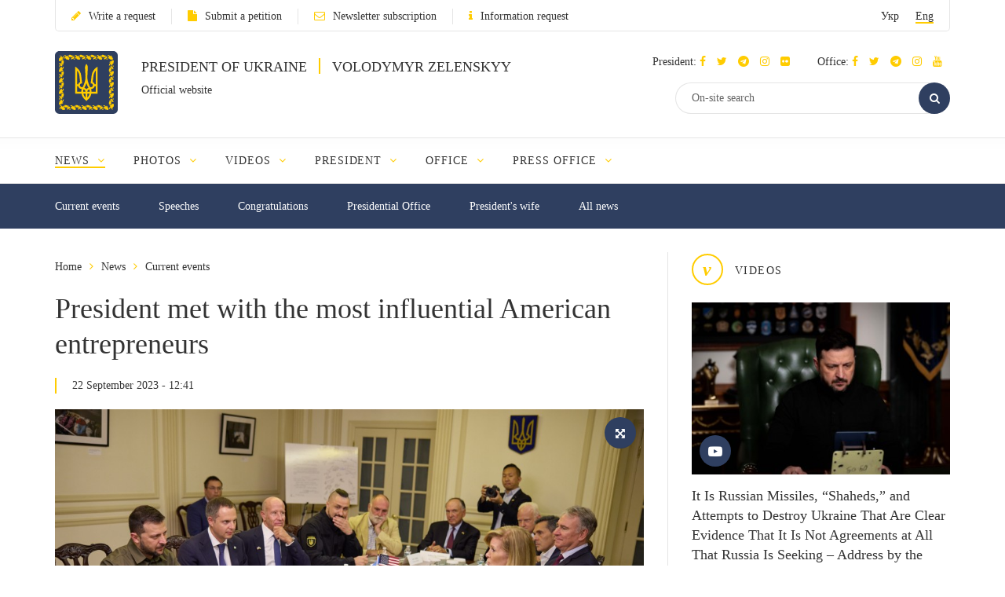

--- FILE ---
content_type: text/html; charset=UTF-8
request_url: https://www.president.gov.ua/en/news/prezident-zustrivsya-z-najvplivovishimi-amerikanskimi-pidpri-85769
body_size: 41515
content:
<!DOCTYPE html>
<html lang="en">
    <head>
        <meta charset="utf-8">
        <meta http-equiv="X-UA-Compatible" content="IE=edge">
        <meta name="viewport" content="width=device-width, initial-scale=1">
        <meta content='true' name='HandheldFriendly'/>
        <meta content='width' name='MobileOptimized'/>
        <meta content='yes' name='apple-mobile-web-app-capable'/>
        <title>President met with the most influential American entrepreneurs — Official website of the President of Ukraine</title>

        <meta name="description" content="The parties discussed the prospects for attracting the largest American business to rebuild Ukraine and implement investment projects.">
        <meta name="keywords" content="">

        <meta property="og:image" content="https://www.president.gov.ua/storage/j-image-storage/36/69/05/b6b3b6162c3a80694f7b1323564f1783_1695276497_large.png" />
        <meta property="og:image" content="https://www.president.gov.ua/images/logo_for_social.png" />
        <meta property="og:title" content="President met with the most influential American entrepreneurs — Official website of the President of Ukraine" />
        <meta property="og:description" content="The parties discussed the prospects for attracting the largest American business to rebuild Ukraine and implement investment projects." />
        <meta property="og:url" content="https://www.president.gov.ua/en/news/prezident-zustrivsya-z-najvplivovishimi-amerikanskimi-pidpri-85769" />
        <meta property="og:type" content="article" />
        <meta property="og:updated_time" content="1695277894" />
        <meta property="og:site_name" content="Official website of the President of Ukraine" />

        <meta name="twitter:card" content="summary_large_image">
        <meta name="twitter:creator" content="creator">
        <meta name="twitter:site" content="@APUkraine">
        <meta name="twitter:url" content="https://www.president.gov.ua/en/news/prezident-zustrivsya-z-najvplivovishimi-amerikanskimi-pidpri-85769" />
        <meta name="twitter:title" content="President met with the most influential American entrepreneurs — Official website of the President of Ukraine">
        <meta name="twitter:description" content="The parties discussed the prospects for attracting the largest American business to rebuild Ukraine and implement investment projects.">
        <meta name="twitter:image" content="https://www.president.gov.ua/storage/j-image-storage/36/69/05/b6b3b6162c3a80694f7b1323564f1783_1695276497_large.png">

        <link rel="apple-touch-icon" href="https://www.president.gov.ua/images/apple-touch-icon.png">
        <link rel="icon" sizes="192x192" href="https://www.president.gov.ua/images/apple-touch-icon.png">
        <link rel="icon" href="https://www.president.gov.ua/favicon.ico" type="image/x-icon">
        <meta name="mobile-web-app-capable" content="yes">
        <meta name="apple-mobile-web-app-status-bar-style" content="black">

        <!-- fonts !-->
        <link rel="stylesheet" property='stylesheet' href="/fonts/font-awesome-4.7.0/css/font-awesome.min.css" type="text/css"/>

        <!-- mystyle !-->
        <link rel="stylesheet" property='stylesheet' type="text/css" href="https://www.president.gov.ua/css/style.min.css" media='all'/>
        <link rel="stylesheet" property='stylesheet' type="text/css" href="https://www.president.gov.ua/css/style_additional.css" media='all'/>
        <link rel="stylesheet" property='stylesheet' type="text/css" href="https://www.president.gov.ua/css/menubar.css" media='all'/>
        <link rel="stylesheet" property='stylesheet' type="text/css" href="/css/share-selected-text.min.css"/>

            <link type="application/rss+xml" rel="alternate" href="https://www.president.gov.ua/en/rss/news.rss">

        <script src="/js/plugins/jquery.min.js"></script>

        <!--[if lt IE 9]>
            <link rel="stylesheet" type="text/css" href="/css/ie8.css"/>
            <script type="text/javascript" src="/js/rem.min.js"></script>
            <script type="text/javascript" src="/js/respond.min.js"></script>
        <![endif]-->


        <!--[if gte IE 9]>
          <style type="text/css">
            .gradient {
               filter: none;
            }
          </style>
        <![endif]-->

                    <script>
                (function(i,s,o,g,r,a,m){i['GoogleAnalyticsObject']=r;i[r]=i[r]||function(){
                    (i[r].q=i[r].q||[]).push(arguments)},i[r].l=1*new Date();a=s.createElement(o),
                        m=s.getElementsByTagName(o)[0];a.async=1;a.src=g;m.parentNode.insertBefore(a,m)
                })(window,document,'script','//www.google-analytics.com/analytics.js','ga');

                ga('create', 'UA-65781611-1', 'auto');
                ga('send', 'pageview');
            </script>
            
<script>(window.BOOMR_mq=window.BOOMR_mq||[]).push(["addVar",{"rua.upush":"false","rua.cpush":"true","rua.upre":"false","rua.cpre":"true","rua.uprl":"false","rua.cprl":"false","rua.cprf":"false","rua.trans":"SJ-d2107742-bf72-4ef8-b4a5-b411a6128f71","rua.cook":"false","rua.ims":"false","rua.ufprl":"false","rua.cfprl":"true","rua.isuxp":"false","rua.texp":"norulematch","rua.ceh":"false","rua.ueh":"false","rua.ieh.st":"0"}]);</script>
                              <script>!function(e){var n="https://s.go-mpulse.net/boomerang/";if("False"=="True")e.BOOMR_config=e.BOOMR_config||{},e.BOOMR_config.PageParams=e.BOOMR_config.PageParams||{},e.BOOMR_config.PageParams.pci=!0,n="https://s2.go-mpulse.net/boomerang/";if(window.BOOMR_API_key="YD2KP-D2EK2-5M9V5-A6FV5-KYTJ5",function(){function e(){if(!o){var e=document.createElement("script");e.id="boomr-scr-as",e.src=window.BOOMR.url,e.async=!0,i.parentNode.appendChild(e),o=!0}}function t(e){o=!0;var n,t,a,r,d=document,O=window;if(window.BOOMR.snippetMethod=e?"if":"i",t=function(e,n){var t=d.createElement("script");t.id=n||"boomr-if-as",t.src=window.BOOMR.url,BOOMR_lstart=(new Date).getTime(),e=e||d.body,e.appendChild(t)},!window.addEventListener&&window.attachEvent&&navigator.userAgent.match(/MSIE [67]\./))return window.BOOMR.snippetMethod="s",void t(i.parentNode,"boomr-async");a=document.createElement("IFRAME"),a.src="about:blank",a.title="",a.role="presentation",a.loading="eager",r=(a.frameElement||a).style,r.width=0,r.height=0,r.border=0,r.display="none",i.parentNode.appendChild(a);try{O=a.contentWindow,d=O.document.open()}catch(_){n=document.domain,a.src="javascript:var d=document.open();d.domain='"+n+"';void(0);",O=a.contentWindow,d=O.document.open()}if(n)d._boomrl=function(){this.domain=n,t()},d.write("<bo"+"dy onload='document._boomrl();'>");else if(O._boomrl=function(){t()},O.addEventListener)O.addEventListener("load",O._boomrl,!1);else if(O.attachEvent)O.attachEvent("onload",O._boomrl);d.close()}function a(e){window.BOOMR_onload=e&&e.timeStamp||(new Date).getTime()}if(!window.BOOMR||!window.BOOMR.version&&!window.BOOMR.snippetExecuted){window.BOOMR=window.BOOMR||{},window.BOOMR.snippetStart=(new Date).getTime(),window.BOOMR.snippetExecuted=!0,window.BOOMR.snippetVersion=12,window.BOOMR.url=n+"YD2KP-D2EK2-5M9V5-A6FV5-KYTJ5";var i=document.currentScript||document.getElementsByTagName("script")[0],o=!1,r=document.createElement("link");if(r.relList&&"function"==typeof r.relList.supports&&r.relList.supports("preload")&&"as"in r)window.BOOMR.snippetMethod="p",r.href=window.BOOMR.url,r.rel="preload",r.as="script",r.addEventListener("load",e),r.addEventListener("error",function(){t(!0)}),setTimeout(function(){if(!o)t(!0)},3e3),BOOMR_lstart=(new Date).getTime(),i.parentNode.appendChild(r);else t(!1);if(window.addEventListener)window.addEventListener("load",a,!1);else if(window.attachEvent)window.attachEvent("onload",a)}}(),"".length>0)if(e&&"performance"in e&&e.performance&&"function"==typeof e.performance.setResourceTimingBufferSize)e.performance.setResourceTimingBufferSize();!function(){if(BOOMR=e.BOOMR||{},BOOMR.plugins=BOOMR.plugins||{},!BOOMR.plugins.AK){var n="true"=="true"?1:0,t="",a="cj25w65ydf5ru2ljnb4a-f-f57a67bdd-clientnsv4-s.akamaihd.net",i="false"=="true"?2:1,o={"ak.v":"39","ak.cp":"1314352","ak.ai":parseInt("790200",10),"ak.ol":"0","ak.cr":9,"ak.ipv":4,"ak.proto":"h2","ak.rid":"7aee8aa7","ak.r":38939,"ak.a2":n,"ak.m":"a","ak.n":"essl","ak.bpcip":"18.117.219.0","ak.cport":37726,"ak.gh":"23.44.170.26","ak.quicv":"","ak.tlsv":"tls1.3","ak.0rtt":"","ak.0rtt.ed":"","ak.csrc":"-","ak.acc":"","ak.t":"1768515704","ak.ak":"hOBiQwZUYzCg5VSAfCLimQ==pZyEi63alHDB0PAbRQ9l9eMQB3gIXP9MbRkQQuZB1348Wo9kWD4w6SMuFqAAiQ0EVdv4oWslVJo5eao7HasSvp7CdMi8V6RapvCD7GomrNIu2DmxtadUvCrUqyiPJjD/wM+Dq125oFELTXyHisEyzot9ZJeKgHqPsAe8kWPxQKyXa0hXvBOwzFzOyzMysrniKpEWZPWNsGkMLRwWfXgI1iYEDWd42C83s/23X8W8DjsmxcHkPTve0P+A+Npn2KIhWRZ5AAkazoNcm8VXOu0mvm3NrPAV7qGIzVL+0ao9UI8uJjPwfbhskVe0/wes/C/ggH9bZJJNzttNA4HeOvAvfCC6KXa2Ea/6zZa+06cu4HijZBYVxPp3H84i0g3HKCvQ/eS+m6jXmt4/Fv3yJkchPKWev1guyvsleKTi3cDiujI=","ak.pv":"24","ak.dpoabenc":"","ak.tf":i};if(""!==t)o["ak.ruds"]=t;var r={i:!1,av:function(n){var t="http.initiator";if(n&&(!n[t]||"spa_hard"===n[t]))o["ak.feo"]=void 0!==e.aFeoApplied?1:0,BOOMR.addVar(o)},rv:function(){var e=["ak.bpcip","ak.cport","ak.cr","ak.csrc","ak.gh","ak.ipv","ak.m","ak.n","ak.ol","ak.proto","ak.quicv","ak.tlsv","ak.0rtt","ak.0rtt.ed","ak.r","ak.acc","ak.t","ak.tf"];BOOMR.removeVar(e)}};BOOMR.plugins.AK={akVars:o,akDNSPreFetchDomain:a,init:function(){if(!r.i){var e=BOOMR.subscribe;e("before_beacon",r.av,null,null),e("onbeacon",r.rv,null,null),r.i=!0}return this},is_complete:function(){return!0}}}}()}(window);</script></head>
    <body>

    <!--<div class="preload_block" style="position: fixed; top: 0px; left: 0px; width: 100%; height: 100%; z-index: 10000; display: block; background: rgb(255, 255, 255);"></div>!-->

        <!--all!-->
        <div class="all">

            <!--header!-->
<header data-fixed="1">

    <!--header_top!-->
    <div class="header_top" tabindex="-1">
        <div class="container">
            <div class="header_top_container">
                <div class="row">
                    <div class="col-xs-9">
                        <ul class="link_row">

                                                    <li>
                                <a class="small_text" href="https://www.president.gov.ua/en/appeals/submit-appeal"><i class="fa fa-pencil"></i>Write a request</a>
                            </li>
                                                                                    <li>
                                    <a class="small_text" href="https://petition.president.gov.ua" target="_blank"><i class="fa fa-file"></i>Submit a petition</a>
                                </li>
                            
                                                            <li>
                                    <a class="small_text" href="https://www.president.gov.ua/en/subscribe"><i class="fa fa-envelope-o"></i>Newsletter subscription</a>
                                </li>
                                                                                                                    <li>
                                    <a class="small_text" href="https://www.president.gov.ua/en/public-info/pub-info-request"><i class="fa fa-info"></i>Information request</a>
                                </li>
                                                    </ul>
                    </div>
                    <div class="col-xs-3">
                        <div class="lang right">
                            <ul>
                                <li><a class="small_text " href="https://www.president.gov.ua/news/prezident-zustrivsya-z-najvplivovishimi-amerikanskimi-pidpri-85769" onclick="App.changeLocale('ua');">Укр</a></li>
                                <li><a class="small_text act" href="https://www.president.gov.ua/en/news/prezident-zustrivsya-z-najvplivovishimi-amerikanskimi-pidpri-85769" onclick="App.changeLocale('en');">Eng</a></li>
                            </ul>
                        </div>
                    </div>
                </div>
            </div>
        </div>
    </div>
    <!--header_top!-->

    <!--header_center!-->
    <div class="header_center">

        <!--mobile menu!-->
        <div class="mobile_menu">

            <div class="row mobile_top">
                <div class="col-xs-9">
                    <div class="lang">
                        <ul>
                            <li><a tabindex="-1" class="small_text " href="https://www.president.gov.ua/news/prezident-zustrivsya-z-najvplivovishimi-amerikanskimi-pidpri-85769" onclick="App.changeLocale('ua');">Укр</a></li>
                            <li><a tabindex="-1" class="small_text act" href="https://www.president.gov.ua/en/news/prezident-zustrivsya-z-najvplivovishimi-amerikanskimi-pidpri-85769" onclick="App.changeLocale('en');">Eng</a></li>
                        </ul>
                    </div>
                </div>
                <div class="col-xs-3">
                    <a tabindex="-1" onclick="MobileMenu.close();" class="close_mobile_menu" href="javascript:;">
                        <span class="circle white"><i class="fa fa-times"></i></span>
                    </a>
                </div>
            </div>

            <ul class="link_row">
                                  <li>
                      <a tabindex="-1" class="small_text" href="https://www.president.gov.ua/en/appeals/appeals-info"><i class="fa fa-pencil"></i>Write a request</a>
                    </li>
                
                                    <li>
                        <a tabindex="-1" class="small_text" href="https://petition.president.gov.ua" target="_blank"><i class="fa fa-file"></i>Submit a petition</a>
                    </li>
                
                                    <li>
                        <a tabindex="-1" class="small_text" href="https://www.president.gov.ua/en/subscribe"><i class="fa fa-file"></i>Newsletter subscription</a>
                    </li>
                

                
                                    <li>
                        <a tabindex="-1" class="small_text" href="https://www.president.gov.ua/en/public-info/pub-info-request"><i class="fa fa-file"></i>Information request</a>
                    </li>
                            </ul>

            <!--mobile_search!-->
            <div class="mobile_search">
                <form action="https://www.president.gov.ua/en/search" method="get">
                    <button tabindex="-1" class="round_btn" type="submit"><i class="fa fa-search"></i></button>
                    <input tabindex="-1" type="text" placeholder="On-site search" name="query">
                    <input tabindex="-1" type="hidden" name="_token" value="4MZkFieiDsbIImv5UJTKuXF0J0yzv7fkRiUiH47P">
                </form>
            </div>
            <!--mobile_search!-->

            <!--main_menu!-->
            <div class="main_menu">
                <ul class="main_menu_table">
                                                                  
                        <li class="main_menu_cell">
                            <a tabindex="-1" class="main_menu_link act" href="https://www.president.gov.ua/en/news">News</a>

                                                            <i onclick="MobileMenu.show_sub($(this))" class="fa fa-angle-down"></i>
                            
                                                            <div class="main_menu_sub">
                                    <ul>
                                                                                     
                                            <li><a tabindex="-1" href="https://www.president.gov.ua/en/news/last">Current events</a></li>
                                                                                    
                                            <li><a tabindex="-1" href="https://www.president.gov.ua/en/news/speeches">Speeches</a></li>
                                                                                    
                                            <li><a tabindex="-1" href="https://www.president.gov.ua/en/news/greetings">Congratulations</a></li>
                                                                                    
                                            <li><a tabindex="-1" href="https://www.president.gov.ua/en/news/administration">Presidential Office</a></li>
                                                                                    
                                            <li><a tabindex="-1" href="https://www.president.gov.ua/en/news/wife">President's wife</a></li>
                                                                                                                                                                                                                                                                            
                                            <li><a tabindex="-1" href="https://www.president.gov.ua/en/news/all">All news</a></li>
                                                                                                                                                                        </ul>
                                </div>
                                                    </li>
                                            
                        <li class="main_menu_cell">
                            <a tabindex="-1" class="main_menu_link " href="https://www.president.gov.ua/en/photos">Photos</a>

                                                            <i onclick="MobileMenu.show_sub($(this))" class="fa fa-angle-down"></i>
                            
                                                            <div class="main_menu_sub">
                                    <ul>
                                                                                     
                                            <li><a tabindex="-1" href="https://www.president.gov.ua/en/photos/social-activities">Social activities</a></li>
                                                                                    
                                            <li><a tabindex="-1" href="https://www.president.gov.ua/en/photos/meetings">Conferences and meetings</a></li>
                                                                                    
                                            <li><a tabindex="-1" href="https://www.president.gov.ua/en/photos/working-visits">Working visits</a></li>
                                                                                                                                                                                                                                                                                                                                                                                                                                                                    
                                            <li><a tabindex="-1" href="https://www.president.gov.ua/en/photos/foreign-visits">Foreign visits</a></li>
                                                                                                                                                                                
                                            <li><a tabindex="-1" href="https://www.president.gov.ua/en/photos/all">All galleries</a></li>
                                                                                                                                                                                                                                                                                                                                                                                                                                                                                                                                                        </ul>
                                </div>
                                                    </li>
                                            
                        <li class="main_menu_cell">
                            <a tabindex="-1" class="main_menu_link " href="https://www.president.gov.ua/en/videos">Videos</a>

                                                            <i onclick="MobileMenu.show_sub($(this))" class="fa fa-angle-down"></i>
                            
                                                            <div class="main_menu_sub">
                                    <ul>
                                                                                     
                                            <li><a tabindex="-1" href="https://www.president.gov.ua/en/videos/videos-archive">Video collection</a></li>
                                                                                                                                                                        </ul>
                                </div>
                                                    </li>
                                                                                                
                        <li class="main_menu_cell">
                            <a tabindex="-1" class="main_menu_link " href="https://www.president.gov.ua/en/president">President</a>

                                                            <i onclick="MobileMenu.show_sub($(this))" class="fa fa-angle-down"></i>
                            
                                                            <div class="main_menu_sub">
                                    <ul>
                                                                                     
                                            <li><a tabindex="-1" href="https://www.president.gov.ua/en/president/biografiya">Biography</a></li>
                                                                                                                                                                                
                                            <li><a tabindex="-1" href="https://www.president.gov.ua/en/president/about-president">About the President of Ukraine</a></li>
                                                                                                                                                                        </ul>
                                </div>
                                                    </li>
                                            
                        <li class="main_menu_cell">
                            <a tabindex="-1" class="main_menu_link " href="https://www.president.gov.ua/en/administration">Office</a>

                                                            <i onclick="MobileMenu.show_sub($(this))" class="fa fa-angle-down"></i>
                            
                                                            <div class="main_menu_sub">
                                    <ul>
                                                                                     
                                            <li><a tabindex="-1" href="https://www.president.gov.ua/en/administration/office-management">Office Management</a></li>
                                                                                                                                                                                                                                                                                                                                                                                                                                                                                                                                                                                                                                                                                                                                                                                                                                                                                                                                                                                                                                                                                                                                                                                                                            </ul>
                                </div>
                                                    </li>
                                            
                        <li class="main_menu_cell">
                            <a tabindex="-1" class="main_menu_link " href="https://www.president.gov.ua/en/press-office">Press Office</a>

                                                            <i onclick="MobileMenu.show_sub($(this))" class="fa fa-angle-down"></i>
                            
                                                            <div class="main_menu_sub">
                                    <ul>
                                                                                                                                                                                 
                                            <li><a tabindex="-1" href="https://www.president.gov.ua/en/press-office/upcoming-events">Upcoming events</a></li>
                                                                                                                                                                                
                                            <li><a tabindex="-1" href="https://www.president.gov.ua/en/press-office/rss-feeds">Newsletter subscription</a></li>
                                                                            </ul>
                                </div>
                                                    </li>
                                                                                                                                                                                                                    </ul>
            </div>
            <!--main_menu!-->

            <!--header_soc!-->
            <div class="header_soc">
                                <div class="soc_box">
                    <p class="small_text ">President:
                                                                          <a tabindex="-1" href="https://www.facebook.com/zelenskyy.official" target="_blank"><i class="fa fa-facebook"></i></a>
                                              
                                                                          <a tabindex="-1" href="https://twitter.com/ZelenskyyUa" target="_blank"  role="button" aria-label="Читати у Twitter"><i class="fa fa-twitter"></i></a>
                                              
                                                  <a tabindex="-1" href="https://t.me/V_Zelenskiy_official" target="_blank"><i class="fa fa-telegram"></i></a>
                      

                                                  <a tabindex="-1" href="https://www.instagram.com/zelenskyy_official" target="_blank"><i class="fa fa-instagram"></i></a>
                      
                                                  <a tabindex="-1" href="https://www.flickr.com/photos/165930373@N06" target="_blank"><i class="fa fa-flickr"></i></a>
                      
                    </p>
                </div>
                                                <div class="soc_box">
                    <p class="small_text ">Office:
                                                                          <a tabindex="-1" href="https://www.facebook.com/president.gov.ua" target="_blank"><i class="fa fa-facebook"></i></a>
                                              
                                                                          <a tabindex="-1" href="https://twitter.com/APUkraine" target="_blank" role="button"  aria-label="Читати у Twitter"><i class="fa fa-twitter"></i></a>
                                              

                                                      <a tabindex="-1" href="https://t.me/OP_UA" target="_blank"><i class="fa fa-telegram"></i></a>
                      
                                                  <a tabindex="-1" href="https://www.instagram.com/op_ukraine/" target="_blank"><i class="fa fa-instagram"></i></a>
                      

                                                      <a tabindex="-1" href="https://www.youtube.com/user/PresidentGovUa" target="_blank"><i class="fa fa-youtube"></i></a>
                                          </p>
                </div>
                            </div>
            <!--header_soc!-->
        </div>
        <!--mobile menu!-->

        <div class="container">
            <div class="header_center_container">
                <div class="row">
                    <div class="col-xs-7">
                        <div class="logo clearfix">
                            <div class="logo_img">
                                <a href="https://www.president.gov.ua/en">
                                    <img class="normal" src="/images/emblem.svg" width="80" height="80" alt="Home">
                                    <img class="ie8" src="/images/logo.png" width="80" height="80" alt="Home">
                                </a>
                            </div>
                            <div class="logo_text">
                                <p class="uppercase_text">President of Ukraine <span class="vert_line"></span> Volodymyr Zelenskyy</p>
                                <p class="small_text">Official website</p>
                            </div>
                        </div>
                    </div>
                    <div class="col-xs-5">

                        <!--mobile nav!-->
                        <div class="mob_nav">
                            <a tabindex="-1" onclick="MobileMenu.toggle($(this))" href="javascript:;">
                                <span class="circle blue"><i class="fa fa-navicon"></i></span>
                            </a>
                        </div>
                        <!--mobile nav!-->

                        <!--header_soc!-->
                        <div class="header_soc">
                                                        <div class="soc_box">
                                <p class="small_text ">President:
                                                                                                              <a tabindex="-1" href="https://www.facebook.com/zelenskyy.official" target="_blank"><i class="fa fa-facebook"></i></a>
                                                                      
                                                                                                              <a tabindex="-1" href="https://twitter.com/ZelenskyyUa" target="_blank"  role="button" aria-label="Читати у Twitter"><i class="fa fa-twitter"></i></a>
                                                                      

                    		                          	    <a tabindex="-1" href="https://t.me/V_Zelenskiy_official" target="_blank"><i class="fa fa-telegram"></i></a>
                    		  

                                                                          <a tabindex="-1" href="https://www.instagram.com/zelenskyy_official" target="_blank"><i class="fa fa-instagram"></i></a>
                                  
                                                                      <a tabindex="-1" href="https://www.flickr.com/photos/165930373@N06" target="_blank"><i class="fa fa-flickr"></i></a>
                                  
                                </p>
                            </div>
                                                                                    <div class="soc_box">
                                <p class="small_text ">Office:
                                                                                                              <a tabindex="-1" href="https://www.facebook.com/president.gov.ua" target="_blank"><i class="fa fa-facebook"></i></a>
                                                                      
                                                                                                              <a tabindex="-1" href="https://twitter.com/APUkraine" target="_blank" role="button"  aria-label="Читати у Twitter"><i class="fa fa-twitter"></i></a>
                                                                      

                    		                              	    <a tabindex="-1" href="https://t.me/OP_UA" target="_blank"><i class="fa fa-telegram"></i></a>
                    		  
                    		                          	    <a tabindex="-1" href="https://www.instagram.com/op_ukraine/" target="_blank"><i class="fa fa-instagram"></i></a>
                    		  

                                                                              <a tabindex="-1" href="https://www.youtube.com/user/PresidentGovUa" target="_blank"><i class="fa fa-youtube"></i></a>
                                                                  </p>
                            </div>
                                                    </div>
                        <!--header_soc!-->

                        <div class="clear"></div>

                        <!--header_search!-->
                        <div class="header_search">
                            <form action="https://www.president.gov.ua/en/search" method="get">
                                <div class="search_row">
                                    <button tabindex="-1" class="round_btn act" type="submit"><i class="fa fa-search"></i></button>
                                    <input class="act" type="text" placeholder="On-site search" name="query">
                                    <input tabindex="-1" type="hidden" name="_token" value="4MZkFieiDsbIImv5UJTKuXF0J0yzv7fkRiUiH47P">
                                </div>
                            </form>
                        </div>
                        <!--header_search!-->
                    </div>
                </div>
            </div>
        </div>
    </div>
    <!--header_center!-->

    <!--header_bottom!-->
    <div class="header_bottom">
        <div class="container">
            <div id="main_menu" class="main_menu js_menu" role="navigation" aria-label="Main menu" tabindex="-1">
                <ul id="nav" class="menubar root-level main_menu_table" role="menubar">
                                                                          
                            <li class="menu-parent main_menu_cell" role="menuitem" tabindex="0" aria-haspopup="true">
                                <a role="none" tabindex="-1" class="main_menu_link act" href="https://www.president.gov.ua/en/news">News
                                                                            <i role="none" tabindex="-1" class="fa fa-angle-down"></i>
                                                                    </a>
                                                                    <ul role="menu" class="menu" aria-hidden="true">
                                                                                                                                 <li role="menuitem" class="menu-item" tabindex="-1"><a href="https://www.president.gov.ua/en/news/last">Current events</a></li>
                                                                                                                                <li role="menuitem" class="menu-item" tabindex="-1"><a href="https://www.president.gov.ua/en/news/speeches">Speeches</a></li>
                                                                                                                                <li role="menuitem" class="menu-item" tabindex="-1"><a href="https://www.president.gov.ua/en/news/greetings">Congratulations</a></li>
                                                                                                                                <li role="menuitem" class="menu-item" tabindex="-1"><a href="https://www.president.gov.ua/en/news/administration">Presidential Office</a></li>
                                                                                                                                <li role="menuitem" class="menu-item" tabindex="-1"><a href="https://www.president.gov.ua/en/news/wife">President's wife</a></li>
                                                                                                                                                                                                                                                                                                                        <li role="menuitem" class="menu-item" tabindex="-1"><a href="https://www.president.gov.ua/en/news/all">All news</a></li>
                                                                                                                                                                        </ul>
                                                            </li>
                                                    
                            <li class="menu-parent main_menu_cell" role="menuitem" tabindex="0" aria-haspopup="true">
                                <a role="none" tabindex="-1" class="main_menu_link " href="https://www.president.gov.ua/en/photos">Photos
                                                                            <i role="none" tabindex="-1" class="fa fa-angle-down"></i>
                                                                    </a>
                                                                    <ul role="menu" class="menu" aria-hidden="true">
                                                                                                                                 <li role="menuitem" class="menu-item" tabindex="-1"><a href="https://www.president.gov.ua/en/photos/social-activities">Social activities</a></li>
                                                                                                                                <li role="menuitem" class="menu-item" tabindex="-1"><a href="https://www.president.gov.ua/en/photos/meetings">Conferences and meetings</a></li>
                                                                                                                                <li role="menuitem" class="menu-item" tabindex="-1"><a href="https://www.president.gov.ua/en/photos/working-visits">Working visits</a></li>
                                                                                                                                                                                                                                                                                                                                                                                                                                                                                                                <li role="menuitem" class="menu-item" tabindex="-1"><a href="https://www.president.gov.ua/en/photos/foreign-visits">Foreign visits</a></li>
                                                                                                                                                                                                                            <li role="menuitem" class="menu-item" tabindex="-1"><a href="https://www.president.gov.ua/en/photos/all">All galleries</a></li>
                                                                                                                                                                                                                                                                                                                                                                                                                                                                                                                                                        </ul>
                                                            </li>
                                                    
                            <li class="menu-parent main_menu_cell" role="menuitem" tabindex="0" aria-haspopup="true">
                                <a role="none" tabindex="-1" class="main_menu_link " href="https://www.president.gov.ua/en/videos">Videos
                                                                            <i role="none" tabindex="-1" class="fa fa-angle-down"></i>
                                                                    </a>
                                                                    <ul role="menu" class="menu" aria-hidden="true">
                                                                                                                                 <li role="menuitem" class="menu-item" tabindex="-1"><a href="https://www.president.gov.ua/en/videos/videos-archive">Video collection</a></li>
                                                                                                                                                                        </ul>
                                                            </li>
                                                                                                                
                            <li class="menu-parent main_menu_cell" role="menuitem" tabindex="0" aria-haspopup="true">
                                <a role="none" tabindex="-1" class="main_menu_link " href="https://www.president.gov.ua/en/president">President
                                                                            <i role="none" tabindex="-1" class="fa fa-angle-down"></i>
                                                                    </a>
                                                                    <ul role="menu" class="menu" aria-hidden="true">
                                                                                                                                 <li role="menuitem" class="menu-item" tabindex="-1"><a href="https://www.president.gov.ua/en/president/biografiya">Biography</a></li>
                                                                                                                                                                                                                            <li role="menuitem" class="menu-item" tabindex="-1"><a href="https://www.president.gov.ua/en/president/about-president">About the President of Ukraine</a></li>
                                                                                                                                                                        </ul>
                                                            </li>
                                                    
                            <li class="menu-parent main_menu_cell" role="menuitem" tabindex="0" aria-haspopup="true">
                                <a role="none" tabindex="-1" class="main_menu_link " href="https://www.president.gov.ua/en/administration">Office
                                                                            <i role="none" tabindex="-1" class="fa fa-angle-down"></i>
                                                                    </a>
                                                                    <ul role="menu" class="menu" aria-hidden="true">
                                                                                                                                 <li role="menuitem" class="menu-item" tabindex="-1"><a href="https://www.president.gov.ua/en/administration/office-management">Office Management</a></li>
                                                                                                                                                                                                                                                                                                                                                                                                                                                                                                                                                                                                                                                                                                                                                                                                                                                                                                                                                                                                                                                                                                                                                                                                                            </ul>
                                                            </li>
                                                    
                            <li class="menu-parent main_menu_cell" role="menuitem" tabindex="0" aria-haspopup="true">
                                <a role="none" tabindex="-1" class="main_menu_link " href="https://www.president.gov.ua/en/press-office">Press Office
                                                                            <i role="none" tabindex="-1" class="fa fa-angle-down"></i>
                                                                    </a>
                                                                    <ul role="menu" class="menu" aria-hidden="true">
                                                                                                                                                                                                                             <li role="menuitem" class="menu-item" tabindex="-1"><a href="https://www.president.gov.ua/en/press-office/upcoming-events">Upcoming events</a></li>
                                                                                                                                                                                                                            <li role="menuitem" class="menu-item" tabindex="-1"><a href="https://www.president.gov.ua/en/press-office/rss-feeds">Newsletter subscription</a></li>
                                                                            </ul>
                                                            </li>
                                                                                                                                                                                                                                                    <li class="menu-parent all_menu" role="menuitem" tabindex="0" aria-haspopup="true">
                        <a class="main_menu_link" href="javascript:;">More <i class="fa fa-angle-down"></i></a>
                        <ul role="menu" class="menu" aria-hidden="true">
                                                                                                                                      <li role="menuitem" class="menu-item hide" tabindex="-1">
                                        <a class="act" href="https://www.president.gov.ua/en/news">News</a>
                                    </li>
                                                                                                        <li role="menuitem" class="menu-item hide" tabindex="-1">
                                        <a class="" href="https://www.president.gov.ua/en/photos">Photos</a>
                                    </li>
                                                                                                        <li role="menuitem" class="menu-item hide" tabindex="-1">
                                        <a class="" href="https://www.president.gov.ua/en/videos">Videos</a>
                                    </li>
                                                                                                                                                                                    <li role="menuitem" class="menu-item hide" tabindex="-1">
                                        <a class="" href="https://www.president.gov.ua/en/president">President</a>
                                    </li>
                                                                                                        <li role="menuitem" class="menu-item hide" tabindex="-1">
                                        <a class="" href="https://www.president.gov.ua/en/administration">Office</a>
                                    </li>
                                                                                                        <li role="menuitem" class="menu-item hide" tabindex="-1">
                                        <a class="" href="https://www.president.gov.ua/en/press-office">Press Office</a>
                                    </li>
                                                                                                                                                                                                                                                                                                                        </ul>
                    </li>
                </ul>
            </div>
        </div>
    </div>
    <!--header_bottom!-->
</header>
<!--header!-->

<!--header_fixed!-->
<div class="header_fixed">
    <!--fixed_top!-->
    <div class="fixed_top">
        <div class="container">
            <div class="row">
                <div class="col-xs-5 header_left_fixed">
                    <div class="logo_fixed clearfix">
                        <div class="logo_fixed_img">
                            <a href="/">
                                <img src="/images/emblem.svg" width="40" header="40" alt="Home"/>
                            </a>
                        </div>
                        <div class="logo_fixed_text">
                            <p class="uppercase_text">President of Ukraine</p>
                        </div>
                    </div>
                </div>
                <div class="col-xs-4 header_center_fixed">
                    <div class="fixed_btn right">
                        <a onclick="Search.show_fixed($(this));" href="javascript:">
                            <span class="circle white"><i class="fa fa-search"></i></span>
                        </a>
                        <a onclick="FixedMenu.toggle($(this))" href="javascript:">
                            <span class="circle white"><i class="fa fa-navicon"></i></span>
                        </a>
                    </div>
                    <!--fixed_search!-->

                        <div class="header_search">
                            <form id="fixed_search" action="https://www.president.gov.ua/en/search" method="get">
                                <div class="search_row">
                                    <input type="text" placeholder="On-site search" name="query">
                                    <input type="hidden" name="_token" value="4MZkFieiDsbIImv5UJTKuXF0J0yzv7fkRiUiH47P">
                                </div>
                            </form>
                        </div>
                        <!--fixed_search!-->
                </div>
                <div class="col-xs-3 header_right_fixed">
                    <div class="lang right">
                        <ul>
                            <li><a class="small_text " href="https://www.president.gov.ua/news/prezident-zustrivsya-z-najvplivovishimi-amerikanskimi-pidpri-85769" onclick="App.changeLocale('ua');">Укр</a></li>
                            <li><a class="small_text act" href="https://www.president.gov.ua/en/news/prezident-zustrivsya-z-najvplivovishimi-amerikanskimi-pidpri-85769" onclick="App.changeLocale('en');">Eng</a></li>
                        </ul>
                    </div>
                </div>
            </div>
        </div>
    </div>
    <!--fixed_top!-->

    <!--fixed_menu!-->
    <div class="fixed_menu js_menu">
        <div class="container">
            <div id="fixed_menu" class="main_menu">
                <ul class="main_menu_table">
                                                                          
                            <li class="main_menu_cell">
                                <a class="main_menu_link act" href="https://www.president.gov.ua/en/news">News
                                                                            <i class="fa fa-angle-down"></i>
                                                                    </a>
                                                                    <div class="main_menu_sub">
                                        <ul>
                                                                                             
                                                <li><a href="https://www.president.gov.ua/en/news/last">Current events</a></li>
                                                                                            
                                                <li><a href="https://www.president.gov.ua/en/news/speeches">Speeches</a></li>
                                                                                            
                                                <li><a href="https://www.president.gov.ua/en/news/greetings">Congratulations</a></li>
                                                                                            
                                                <li><a href="https://www.president.gov.ua/en/news/administration">Presidential Office</a></li>
                                                                                            
                                                <li><a href="https://www.president.gov.ua/en/news/wife">President's wife</a></li>
                                                                                                                                                                                                                                                                                                    
                                                <li><a href="https://www.president.gov.ua/en/news/all">All news</a></li>
                                                                                                                                                                                        </ul>
                                    </div>
                                                            </li>
                                                    
                            <li class="main_menu_cell">
                                <a class="main_menu_link " href="https://www.president.gov.ua/en/photos">Photos
                                                                            <i class="fa fa-angle-down"></i>
                                                                    </a>
                                                                    <div class="main_menu_sub">
                                        <ul>
                                                                                             
                                                <li><a href="https://www.president.gov.ua/en/photos/social-activities">Social activities</a></li>
                                                                                            
                                                <li><a href="https://www.president.gov.ua/en/photos/meetings">Conferences and meetings</a></li>
                                                                                            
                                                <li><a href="https://www.president.gov.ua/en/photos/working-visits">Working visits</a></li>
                                                                                                                                                                                                                                                                                                                                                                                                                                                                                                            
                                                <li><a href="https://www.president.gov.ua/en/photos/foreign-visits">Foreign visits</a></li>
                                                                                                                                                                                                
                                                <li><a href="https://www.president.gov.ua/en/photos/all">All galleries</a></li>
                                                                                                                                                                                                                                                                                                                                                                                                                                                                                                                                                                                                        </ul>
                                    </div>
                                                            </li>
                                                    
                            <li class="main_menu_cell">
                                <a class="main_menu_link " href="https://www.president.gov.ua/en/videos">Videos
                                                                            <i class="fa fa-angle-down"></i>
                                                                    </a>
                                                                    <div class="main_menu_sub">
                                        <ul>
                                                                                             
                                                <li><a href="https://www.president.gov.ua/en/videos/videos-archive">Video collection</a></li>
                                                                                                                                                                                        </ul>
                                    </div>
                                                            </li>
                                                                                                                
                            <li class="main_menu_cell">
                                <a class="main_menu_link " href="https://www.president.gov.ua/en/president">President
                                                                            <i class="fa fa-angle-down"></i>
                                                                    </a>
                                                                    <div class="main_menu_sub">
                                        <ul>
                                                                                             
                                                <li><a href="https://www.president.gov.ua/en/president/biografiya">Biography</a></li>
                                                                                                                                                                                                
                                                <li><a href="https://www.president.gov.ua/en/president/about-president">About the President of Ukraine</a></li>
                                                                                                                                                                                        </ul>
                                    </div>
                                                            </li>
                                                    
                            <li class="main_menu_cell">
                                <a class="main_menu_link " href="https://www.president.gov.ua/en/administration">Office
                                                                            <i class="fa fa-angle-down"></i>
                                                                    </a>
                                                                    <div class="main_menu_sub">
                                        <ul>
                                                                                             
                                                <li><a href="https://www.president.gov.ua/en/administration/office-management">Office Management</a></li>
                                                                                                                                                                                                                                                                                                                                                                                                                                                                                                                                                                                                                                                                                                                                                                                                                                                                                                                                                                                                                                                                                                                                                                                                                                                                                                                                    </ul>
                                    </div>
                                                            </li>
                                                    
                            <li class="main_menu_cell">
                                <a class="main_menu_link " href="https://www.president.gov.ua/en/press-office">Press Office
                                                                            <i class="fa fa-angle-down"></i>
                                                                    </a>
                                                                    <div class="main_menu_sub">
                                        <ul>
                                                                                                                                                                                                 
                                                <li><a href="https://www.president.gov.ua/en/press-office/upcoming-events">Upcoming events</a></li>
                                                                                                                                                                                                
                                                <li><a href="https://www.president.gov.ua/en/press-office/rss-feeds">Newsletter subscription</a></li>
                                                                                    </ul>
                                    </div>
                                                            </li>
                                                                                                                                                                                                                                                    <li class="all_menu">
                        <a class="main_menu_link" href="javascript:;">More <i class="fa fa-angle-down"></i></a>
                        <div class="main_menu_sub">
                            <ul>
                                                                                                              
                                        <li class="hide">
                                            <a class="act" href="https://www.president.gov.ua/en/news">News</a>
                                        </li>
                                                                            
                                        <li class="hide">
                                            <a class="" href="https://www.president.gov.ua/en/photos">Photos</a>
                                        </li>
                                                                            
                                        <li class="hide">
                                            <a class="" href="https://www.president.gov.ua/en/videos">Videos</a>
                                        </li>
                                                                                                                                                                
                                        <li class="hide">
                                            <a class="" href="https://www.president.gov.ua/en/president">President</a>
                                        </li>
                                                                            
                                        <li class="hide">
                                            <a class="" href="https://www.president.gov.ua/en/administration">Office</a>
                                        </li>
                                                                            
                                        <li class="hide">
                                            <a class="" href="https://www.president.gov.ua/en/press-office">Press Office</a>
                                        </li>
                                                                                                                                                                                                                                                                                                                                                            </ul>
                        </div>
                    </li>
                </ul>
            </div>
        </div>
    </div>
    <!--fixed_menu!-->

</div>
<!--header_fixed!-->

<div class="content_menu_row">
    <div class="container">
        <div id="content_menu" class="content_menu">
            <ul class="content_menu_table">
                                                              
                                                                                     
                                <li class="content_menu_cell">
                                    <a href="https://www.president.gov.ua/en/news/last"
                                       class="content_menu_link ">
                                        Current events
                                    </a>
                                </li>
                                                            
                                <li class="content_menu_cell">
                                    <a href="https://www.president.gov.ua/en/news/speeches"
                                       class="content_menu_link ">
                                        Speeches
                                    </a>
                                </li>
                                                            
                                <li class="content_menu_cell">
                                    <a href="https://www.president.gov.ua/en/news/greetings"
                                       class="content_menu_link ">
                                        Congratulations
                                    </a>
                                </li>
                                                            
                                <li class="content_menu_cell">
                                    <a href="https://www.president.gov.ua/en/news/administration"
                                       class="content_menu_link ">
                                        Presidential Office
                                    </a>
                                </li>
                                                            
                                <li class="content_menu_cell">
                                    <a href="https://www.president.gov.ua/en/news/wife"
                                       class="content_menu_link ">
                                        President's wife
                                    </a>
                                </li>
                                                                                                                                                                                                    
                                <li class="content_menu_cell">
                                    <a href="https://www.president.gov.ua/en/news/all"
                                       class="content_menu_link ">
                                        All news
                                    </a>
                                </li>
                                                                                                                            <li class="all_menu">
                                <a class="content_menu_link" href="javascript:;">More <i class="fa fa-angle-down"></i></a>
                                <div class="main_menu_sub">
                                    <ul>
                                                                                     
                                            <li class="hide">
                                                <a href="https://www.president.gov.ua/en/news/last">
                                                    Current events
                                                </a>
                                            </li>
                                                                                    
                                            <li class="hide">
                                                <a href="https://www.president.gov.ua/en/news/speeches">
                                                    Speeches
                                                </a>
                                            </li>
                                                                                    
                                            <li class="hide">
                                                <a href="https://www.president.gov.ua/en/news/greetings">
                                                    Congratulations
                                                </a>
                                            </li>
                                                                                    
                                            <li class="hide">
                                                <a href="https://www.president.gov.ua/en/news/administration">
                                                    Presidential Office
                                                </a>
                                            </li>
                                                                                    
                                            <li class="hide">
                                                <a href="https://www.president.gov.ua/en/news/wife">
                                                    President's wife
                                                </a>
                                            </li>
                                                                                                                                                                                                                                                                            
                                            <li class="hide">
                                                <a href="https://www.president.gov.ua/en/news/all">
                                                    All news
                                                </a>
                                            </li>
                                                                                                                                                                        </ul>
                                </div>
                            </li>
                        
                                            
                        
                                            
                        
                                                                                                
                        
                                            
                        
                                            
                        
                                                                                                                                                                                                            </ul>
        </div>
    </div>
</div>


            

    <div class="cat_section">
        <div class="container">
            <div class='catalog_container'>
                <div class="row">
                    <div class="col-xs-4 home_right">
    <div class="right_part">
                   <section class="right_section hide_mobile">
        <div class="video_box">
            <div class="topic"><span>v</span>Videos</div>

                            
                <div class="item_stat vert">
                    <div class="row">
                                                    <div class="col-xs-12">
                                <div class="item_img">
                                    <a href="https://www.president.gov.ua/en/videos/same-rosijski-raketi-j-shahedi-namagannya-znishiti-ukrayinu-8325">
                                        <img src="https://www.president.gov.ua/storage/j-image-storage/55/57/17/70041c9835376754a1e84b8bbdd9666e_1768503082_medium.jpeg" width="360" height="240" alt="It Is Russian Missiles, “Shaheds,” and Attempts to Destroy Ukraine That Are Clear Evidence That It Is Not Agreements at All That Russia Is Seeking – Address by the President">
                                        <span class="round_btn video_icon"><i class="fa fa-youtube-play"></i></span>
                                    </a>
                                </div>
                            </div>
                                                <div class="col-xs-12">
                            <div class="item_text">
                                <div class="text_overflow">
                                    <a href="https://www.president.gov.ua/en/videos/same-rosijski-raketi-j-shahedi-namagannya-znishiti-ukrayinu-8325">It Is Russian Missiles, “Shaheds,” and Attempts to Destroy Ukraine That Are Clear Evidence That It Is Not Agreements at All That Russia Is Seeking – Address by the President</a>
                                </div>
                                <p class="video_date date"><i class="fa fa-video-camera"></i>15 January 2026  - 20:48</p>
                            </div>
                        </div>
                    </div>
                </div>
            
            <a class="show_all middle_text" href="https://www.president.gov.ua/en/videos">View all videos <i class="fa fa-angle-right"></i> </a>
        </div>
    </section>
                    <section class="right_section hide_mobile">
        <div class="right_top">
            <div class="topic"><span>n</span>latest news</div>
            <div class="item_document_list">
                                    <div class="item_document">
                        <h4><a href="https://www.president.gov.ua/en/news/same-rosijski-raketi-j-shahedi-namagannya-znishiti-ukrayinu-102441">It Is Russian Missiles, “Shaheds,” and Attempts to Destroy Ukraine That Are Clear Evidence That It Is Not Agreements at All That Russia Is Seeking – Address by the President</a></h4>
                        <p class="date">15 January 2026  - 20:46</p>
                    </div>
                                    <div class="item_document">
                        <h4><a href="https://www.president.gov.ua/en/news/prezident-obgovoriv-iz-generalnim-sekretarem-nato-prodovzhen-102437">President Discussed Continued Diplomatic Efforts to Achieve Peace and Protection Against Russian Attacks with NATO Secretary General</a></h4>
                        <p class="date">15 January 2026  - 20:32</p>
                    </div>
                                    <div class="item_document">
                        <h4><a href="https://www.president.gov.ua/en/news/volodimir-zelenskij-i-kristalina-georgiyeva-obgovorili-pidtr-102429">Volodymyr Zelenskyy and Kristalina Georgieva Discussed IMF Support for Ukraine</a></h4>
                        <p class="date">15 January 2026  - 19:41</p>
                    </div>
                                    <div class="item_document">
                        <h4><a href="https://www.president.gov.ua/en/news/prezident-privitav-vijskovosluzhbovciv-udo-z-profesijnim-svy-102433">President Congratulated Servicemembers of the Department of the State Protection of Ukraine on Their Professional Holiday and Awarded Them State Honors</a></h4>
                        <p class="date">15 January 2026  - 19:32</p>
                    </div>
                            </div>
            <a class="show_all middle_text" href="https://www.president.gov.ua/en/news">Go to all news <i class="fa fa-angle-right"></i> </a>
        </div>
    </section>
                    <section class="right_section hide_mobile">
        <div class="gallery_box">
            <div class="topic"><span>pg</span>Photo gallery</div>

            <div class="item_stat vert">
                <div class="row">
                                            <div class="col-xs-12">
                            <div class="item_img">
                                <a href="https://www.president.gov.ua/en/photos/prezident-vidznachiv-derzhavnimi-nagorodami-peremozhciv-ta-u-7665">
                                    <img src="https://www.president.gov.ua/storage/j-image-storage/55/53/57/3e8d9c813a07df47dad24682fd318e72_1768402645_medium.jpeg" width="360" height="240" alt="The President Presented State Awards to the Winners and Participants of the Invictus Games">
                                    <span class="round_btn video_icon"><i class="fa fa-camera"></i></span>
                                </a>
                            </div>
                        </div>
                                        <div class="col-xs-12">
                        <div class="item_text">
                            <a href="https://www.president.gov.ua/en/photos/prezident-vidznachiv-derzhavnimi-nagorodami-peremozhciv-ta-u-7665">The President Presented State Awards to the Winners and Participants of the Invictus Games</a>
                            <p class="video_date date"><i class="fa fa-camera"></i>14 January 2026  - 16:52</p>
                        </div>
                    </div>
                </div>
            </div>
            <a class="show_all middle_text" href="https://www.president.gov.ua/en/photos/all">Go to all galleries <i class="fa fa-angle-right"></i> </a>
        </div>
    </section>
        
        
        <div class="clear"></div>
    </div>
</div>
                    <div class="col-xs-8 home_left">
                        <div class="left_part">
                            <div itemscope itemtype="http://schema.org/Article" class="article">

                                <div class="breadcrumbs">
    <ul>
                                    <li><span>Home</span></li>
            
                            <li><i class="fa fa-angle-right"></i></li>
                                                <li><a href="https://www.president.gov.ua/en/news">News</a></li>
            
                            <li><i class="fa fa-angle-right"></i></li>
                                                <li><a href="https://www.president.gov.ua/en/news/last">Current events</a></li>
            
                        </ul>
</div>

                                <h1 itemprop="name">President met with the most influential American entrepreneurs</h1>
                                <p class="date">22 September 2023  - 12:41 </p>

                                <div itemprop="articleBody" class="article_content">
                                                                            <p>
                                            <a href="https://www.president.gov.ua/storage/j-image-storage/36/69/05/b6b3b6162c3a80694f7b1323564f1783_1695276497_extra_large.jpeg"
                                               class="photo_zoom"
                                               data-copyright_en=""
                                               data-title_en=""
                                               title=""
                                               data-id-image="366905"
                                               data-src="https://www.president.gov.ua/storage/j-image-storage/36/69/05/b6b3b6162c3a80694f7b1323564f1783_1695276497.jpeg">
                                                <img src="https://www.president.gov.ua/storage/j-image-storage/36/69/05/b6b3b6162c3a80694f7b1323564f1783_1695276497_extra_large.jpeg"
                                                     width="750" height="597"
                                                     data-copyright_en=""
                                                     data-title_en=""
                                                     title=""
                                                     alt="President met with the most influential American entrepreneurs"
                                                     id="366905"
                                                     class="j-image" />
                                            </a>
                                            <a href="https://www.president.gov.ua/storage/j-image-storage/36/69/05/b6b3b6162c3a80694f7b1323564f1783_1695276497_extra_large.jpeg" class="photo_zoom round_btn" title="President met with the most influential American entrepreneurs" data-id="366905">
                                                <i class="fa fa-arrows-alt"></i>
                                            </a>
                                        </p>
                                                                        <p>During his visit to the United States, President of Ukraine Volodymyr Zelenskyy met with the most influential American entrepreneurs and heads of major foundations.</p>

<p>The meeting was organized with the assistance of JP Morgan, the world's largest investment bank. The total value of assets under management of the funds whose managers participated in the event exceeds $30 trillion.</p>

<p>In particular, the meeting was attended by Bloomberg LP founder Michael Bloomberg, Pershing Square Capital CEO Bill Ackman, Starwood Capital Chairman Barry Sternlicht, Citadel LLC founder Kenneth Griffin, Blackstone President Jonathan Gray, BlackRock Vice Chairman Philipp Hildebrand, Schmidt Futures Chairman Eric Schmidt, Kraft Group Chairman Robert Kraft and others.</p>

<p><img class="j-image" id="366933" src="/storage/j-image-storage/36/69/33/9d081ac0044d0d5c2c6c8d9bee74fd8d_1695276499_wysiwyg.jpeg" style="float:right; height:234px; margin-left:10px; margin-right:10px; width:350px" /></p>

<p>The parties discussed the prospects for attracting the largest American business to rebuild Ukraine and implement investment projects.</p>

<p>American businessmen and financiers have confirmed their readiness to make large-scale investments in Ukraine as soon as the war is over and security guarantees are in place.</p>

<p>The President also had a separate meeting with Larry Fink, Chairman of BlackRock, the world's largest asset management company.</p>

                                </div>

                                
                                
                                <div data-id-modal="gallery-5705" class="media_block">
			<div class="media_topic">
				<table>
					<tr>
						<td><div class="topic"><span>ph</span></div></td>
						<td>
							<p>Visit of the President of Ukraine and the First Lady to the United States of America</p>
							<p class="video_date date"><i class="fa fa-camera"></i>19 September 2023  - 02:19</p>
						</td>
					</tr>
				</table>
			</div>

			<div class="gallery_carousel media_carousel" pos="0">
				                    <a rel="0" href="javascript:;" data-src="https://www.president.gov.ua/storage/j-image-storage/36/83/45/339d9feb79fd9568ed730302cee1480c_1695388087_extra_large.jpeg">
                                                    <img src="https://www.president.gov.ua/storage/j-image-storage/36/83/45/339d9feb79fd9568ed730302cee1480c_1695388087_extra_small.jpeg" style="width:120px;height:60px" alt=""
                                                         data-headline=""
                                 data-src="https://www.president.gov.ua/storage/j-image-storage/36/83/45/339d9feb79fd9568ed730302cee1480c_1695388087.jpeg"
                                 data-copyright="">
                    </a>
				                    <a rel="1" href="javascript:;" data-src="https://www.president.gov.ua/storage/j-image-storage/36/79/01/2b8a89276e2a2e857ba3397909197e1e_1695345250_extra_large.jpeg">
                                                    <img src="https://www.president.gov.ua/storage/j-image-storage/36/79/01/2b8a89276e2a2e857ba3397909197e1e_1695345250_extra_small.jpeg" style="width:120px;height:60px" alt=""
                                                         data-headline=""
                                 data-src="https://www.president.gov.ua/storage/j-image-storage/36/79/01/2b8a89276e2a2e857ba3397909197e1e_1695345250.jpeg"
                                 data-copyright="">
                    </a>
				                    <a rel="2" href="javascript:;" data-src="https://www.president.gov.ua/storage/j-image-storage/36/78/97/6fa1cb7e37d7566cb4db428c28003480_1695345250_extra_large.jpeg">
                                                    <img src="https://www.president.gov.ua/storage/j-image-storage/36/78/97/6fa1cb7e37d7566cb4db428c28003480_1695345250_extra_small.jpeg" style="width:120px;height:60px" alt=""
                                                         data-headline=""
                                 data-src="https://www.president.gov.ua/storage/j-image-storage/36/78/97/6fa1cb7e37d7566cb4db428c28003480_1695345250.jpeg"
                                 data-copyright="">
                    </a>
				                    <a rel="3" href="javascript:;" data-src="https://www.president.gov.ua/storage/j-image-storage/36/78/93/211fe1db954eb54f57662773417cbdba_1695345250_extra_large.jpeg">
                                                    <img src="https://www.president.gov.ua/storage/j-image-storage/36/78/93/211fe1db954eb54f57662773417cbdba_1695345250_extra_small.jpeg" style="width:120px;height:60px" alt=""
                                                         data-headline=""
                                 data-src="https://www.president.gov.ua/storage/j-image-storage/36/78/93/211fe1db954eb54f57662773417cbdba_1695345250.jpeg"
                                 data-copyright="">
                    </a>
				                    <a rel="4" href="javascript:;" data-src="https://www.president.gov.ua/storage/j-image-storage/36/78/89/88197ecee59a9406a0519428a46c34a7_1695345250_extra_large.jpeg">
                                                    <img src="" real-src="https://www.president.gov.ua/storage/j-image-storage/36/78/89/88197ecee59a9406a0519428a46c34a7_1695345250_extra_small.jpeg" style="width:120px;height:60px;display:none;" alt=""
                                                                  data-headline=""
                                 data-src="https://www.president.gov.ua/storage/j-image-storage/36/78/89/88197ecee59a9406a0519428a46c34a7_1695345250.jpeg"
                                 data-copyright="">
                    </a>
				                    <a rel="5" href="javascript:;" data-src="https://www.president.gov.ua/storage/j-image-storage/36/78/85/e1e2f720d3ab4008540fa5b7aa375618_1695345250_extra_large.jpeg">
                                                    <img src="" real-src="https://www.president.gov.ua/storage/j-image-storage/36/78/85/e1e2f720d3ab4008540fa5b7aa375618_1695345250_extra_small.jpeg" style="width:120px;height:60px;display:none;" alt=""
                                                                  data-headline=""
                                 data-src="https://www.president.gov.ua/storage/j-image-storage/36/78/85/e1e2f720d3ab4008540fa5b7aa375618_1695345250.jpeg"
                                 data-copyright="">
                    </a>
				                    <a rel="6" href="javascript:;" data-src="https://www.president.gov.ua/storage/j-image-storage/36/78/81/72345555a1a67a9131df0c52dbd70d97_1695345248_extra_large.jpeg">
                                                    <img src="" real-src="https://www.president.gov.ua/storage/j-image-storage/36/78/81/72345555a1a67a9131df0c52dbd70d97_1695345248_extra_small.jpeg" style="width:120px;height:60px;display:none;" alt=""
                                                                  data-headline=""
                                 data-src="https://www.president.gov.ua/storage/j-image-storage/36/78/81/72345555a1a67a9131df0c52dbd70d97_1695345248.jpeg"
                                 data-copyright="">
                    </a>
				                    <a rel="7" href="javascript:;" data-src="https://www.president.gov.ua/storage/j-image-storage/36/78/77/12ea73afdfff3a04abf4257629060f2b_1695345248_extra_large.jpeg">
                                                    <img src="" real-src="https://www.president.gov.ua/storage/j-image-storage/36/78/77/12ea73afdfff3a04abf4257629060f2b_1695345248_extra_small.jpeg" style="width:120px;height:60px;display:none;" alt=""
                                                                  data-headline=""
                                 data-src="https://www.president.gov.ua/storage/j-image-storage/36/78/77/12ea73afdfff3a04abf4257629060f2b_1695345248.jpeg"
                                 data-copyright="">
                    </a>
				                    <a rel="8" href="javascript:;" data-src="https://www.president.gov.ua/storage/j-image-storage/36/78/73/f004509e0d06f1fbc442967b168ec5b2_1695345248_extra_large.jpeg">
                                                    <img src="" real-src="https://www.president.gov.ua/storage/j-image-storage/36/78/73/f004509e0d06f1fbc442967b168ec5b2_1695345248_extra_small.jpeg" style="width:120px;height:60px;display:none;" alt=""
                                                                  data-headline=""
                                 data-src="https://www.president.gov.ua/storage/j-image-storage/36/78/73/f004509e0d06f1fbc442967b168ec5b2_1695345248.jpeg"
                                 data-copyright="">
                    </a>
				                    <a rel="9" href="javascript:;" data-src="https://www.president.gov.ua/storage/j-image-storage/36/79/05/3e25fb2397323e659756e0f0fda073ed_1695345250_extra_large.jpeg">
                                                    <img src="" real-src="https://www.president.gov.ua/storage/j-image-storage/36/79/05/3e25fb2397323e659756e0f0fda073ed_1695345250_extra_small.jpeg" style="width:120px;height:60px;display:none;" alt=""
                                                                  data-headline=""
                                 data-src="https://www.president.gov.ua/storage/j-image-storage/36/79/05/3e25fb2397323e659756e0f0fda073ed_1695345250.jpeg"
                                 data-copyright="">
                    </a>
				                    <a rel="10" href="javascript:;" data-src="https://www.president.gov.ua/storage/j-image-storage/36/79/09/df2308ab0a871294ce6e6c8a888ce807_1695345252_extra_large.jpeg">
                                                    <img src="" real-src="https://www.president.gov.ua/storage/j-image-storage/36/79/09/df2308ab0a871294ce6e6c8a888ce807_1695345252_extra_small.jpeg" style="width:120px;height:60px;display:none;" alt=""
                                                                  data-headline=""
                                 data-src="https://www.president.gov.ua/storage/j-image-storage/36/79/09/df2308ab0a871294ce6e6c8a888ce807_1695345252.jpeg"
                                 data-copyright="">
                    </a>
				                    <a rel="11" href="javascript:;" data-src="https://www.president.gov.ua/storage/j-image-storage/36/79/41/475cb2a32c22cbae701e3315364d1701_1695345254_extra_large.jpeg">
                                                    <img src="" real-src="https://www.president.gov.ua/storage/j-image-storage/36/79/41/475cb2a32c22cbae701e3315364d1701_1695345254_extra_small.jpeg" style="width:120px;height:60px;display:none;" alt=""
                                                                  data-headline=""
                                 data-src="https://www.president.gov.ua/storage/j-image-storage/36/79/41/475cb2a32c22cbae701e3315364d1701_1695345254.jpeg"
                                 data-copyright="">
                    </a>
				                    <a rel="12" href="javascript:;" data-src="https://www.president.gov.ua/storage/j-image-storage/36/79/37/556532af25a64c447c42cc4bacb1b450_1695345254_extra_large.jpeg">
                                                    <img src="" real-src="https://www.president.gov.ua/storage/j-image-storage/36/79/37/556532af25a64c447c42cc4bacb1b450_1695345254_extra_small.jpeg" style="width:120px;height:60px;display:none;" alt=""
                                                                  data-headline=""
                                 data-src="https://www.president.gov.ua/storage/j-image-storage/36/79/37/556532af25a64c447c42cc4bacb1b450_1695345254.jpeg"
                                 data-copyright="">
                    </a>
				                    <a rel="13" href="javascript:;" data-src="https://www.president.gov.ua/storage/j-image-storage/36/79/33/de484e523d8b39808c59b86c04c4ea48_1695345254_extra_large.jpeg">
                                                    <img src="" real-src="https://www.president.gov.ua/storage/j-image-storage/36/79/33/de484e523d8b39808c59b86c04c4ea48_1695345254_extra_small.jpeg" style="width:120px;height:60px;display:none;" alt=""
                                                                  data-headline=""
                                 data-src="https://www.president.gov.ua/storage/j-image-storage/36/79/33/de484e523d8b39808c59b86c04c4ea48_1695345254.jpeg"
                                 data-copyright="">
                    </a>
				                    <a rel="14" href="javascript:;" data-src="https://www.president.gov.ua/storage/j-image-storage/36/79/29/15b39f5ae7863ce1155a6bfcbbe64adb_1695345252_extra_large.jpeg">
                                                    <img src="" real-src="https://www.president.gov.ua/storage/j-image-storage/36/79/29/15b39f5ae7863ce1155a6bfcbbe64adb_1695345252_extra_small.jpeg" style="width:120px;height:60px;display:none;" alt=""
                                                                  data-headline=""
                                 data-src="https://www.president.gov.ua/storage/j-image-storage/36/79/29/15b39f5ae7863ce1155a6bfcbbe64adb_1695345252.jpeg"
                                 data-copyright="">
                    </a>
				                    <a rel="15" href="javascript:;" data-src="https://www.president.gov.ua/storage/j-image-storage/36/79/25/ea4b9f69273cf6f115dff9673747216d_1695345252_extra_large.jpeg">
                                                    <img src="" real-src="https://www.president.gov.ua/storage/j-image-storage/36/79/25/ea4b9f69273cf6f115dff9673747216d_1695345252_extra_small.jpeg" style="width:120px;height:60px;display:none;" alt=""
                                                                  data-headline=""
                                 data-src="https://www.president.gov.ua/storage/j-image-storage/36/79/25/ea4b9f69273cf6f115dff9673747216d_1695345252.jpeg"
                                 data-copyright="">
                    </a>
				                    <a rel="16" href="javascript:;" data-src="https://www.president.gov.ua/storage/j-image-storage/36/79/21/2f8ac1117b43c2cc65558360f676d1a3_1695345252_extra_large.jpeg">
                                                    <img src="" real-src="https://www.president.gov.ua/storage/j-image-storage/36/79/21/2f8ac1117b43c2cc65558360f676d1a3_1695345252_extra_small.jpeg" style="width:120px;height:60px;display:none;" alt=""
                                                                  data-headline=""
                                 data-src="https://www.president.gov.ua/storage/j-image-storage/36/79/21/2f8ac1117b43c2cc65558360f676d1a3_1695345252.jpeg"
                                 data-copyright="">
                    </a>
				                    <a rel="17" href="javascript:;" data-src="https://www.president.gov.ua/storage/j-image-storage/36/79/17/bd80cfdd70dcc5edec7d618960e905d9_1695345252_extra_large.jpeg">
                                                    <img src="" real-src="https://www.president.gov.ua/storage/j-image-storage/36/79/17/bd80cfdd70dcc5edec7d618960e905d9_1695345252_extra_small.jpeg" style="width:120px;height:60px;display:none;" alt=""
                                                                  data-headline=""
                                 data-src="https://www.president.gov.ua/storage/j-image-storage/36/79/17/bd80cfdd70dcc5edec7d618960e905d9_1695345252.jpeg"
                                 data-copyright="">
                    </a>
				                    <a rel="18" href="javascript:;" data-src="https://www.president.gov.ua/storage/j-image-storage/36/79/13/95e245da0cdc20fe6501da011759b4c2_1695345252_extra_large.jpeg">
                                                    <img src="" real-src="https://www.president.gov.ua/storage/j-image-storage/36/79/13/95e245da0cdc20fe6501da011759b4c2_1695345252_extra_small.jpeg" style="width:120px;height:60px;display:none;" alt=""
                                                                  data-headline=""
                                 data-src="https://www.president.gov.ua/storage/j-image-storage/36/79/13/95e245da0cdc20fe6501da011759b4c2_1695345252.jpeg"
                                 data-copyright="">
                    </a>
				                    <a rel="19" href="javascript:;" data-src="https://www.president.gov.ua/storage/j-image-storage/36/78/69/c1a6ac4ef27fe05349e17c310038f3b8_1695345248_extra_large.jpeg">
                                                    <img src="" real-src="https://www.president.gov.ua/storage/j-image-storage/36/78/69/c1a6ac4ef27fe05349e17c310038f3b8_1695345248_extra_small.jpeg" style="width:120px;height:60px;display:none;" alt=""
                                                                  data-headline=""
                                 data-src="https://www.president.gov.ua/storage/j-image-storage/36/78/69/c1a6ac4ef27fe05349e17c310038f3b8_1695345248.jpeg"
                                 data-copyright="">
                    </a>
				                    <a rel="20" href="javascript:;" data-src="https://www.president.gov.ua/storage/j-image-storage/36/78/65/c59dec30638596ed15f7368758e8fbf3_1695345248_extra_large.jpeg">
                                                    <img src="" real-src="https://www.president.gov.ua/storage/j-image-storage/36/78/65/c59dec30638596ed15f7368758e8fbf3_1695345248_extra_small.jpeg" style="width:120px;height:60px;display:none;" alt=""
                                                                  data-headline=""
                                 data-src="https://www.president.gov.ua/storage/j-image-storage/36/78/65/c59dec30638596ed15f7368758e8fbf3_1695345248.jpeg"
                                 data-copyright="">
                    </a>
				                    <a rel="21" href="javascript:;" data-src="https://www.president.gov.ua/storage/j-image-storage/36/78/21/1294c2db792ea9f14a088a6c1867beb6_1695345244_extra_large.jpeg">
                                                    <img src="" real-src="https://www.president.gov.ua/storage/j-image-storage/36/78/21/1294c2db792ea9f14a088a6c1867beb6_1695345244_extra_small.jpeg" style="width:120px;height:60px;display:none;" alt=""
                                                                  data-headline=""
                                 data-src="https://www.president.gov.ua/storage/j-image-storage/36/78/21/1294c2db792ea9f14a088a6c1867beb6_1695345244.jpeg"
                                 data-copyright="">
                    </a>
				                    <a rel="22" href="javascript:;" data-src="https://www.president.gov.ua/storage/j-image-storage/36/78/17/17b2d727aa2e399790d8017069c1c517_1695345244_extra_large.jpeg">
                                                    <img src="" real-src="https://www.president.gov.ua/storage/j-image-storage/36/78/17/17b2d727aa2e399790d8017069c1c517_1695345244_extra_small.jpeg" style="width:120px;height:60px;display:none;" alt=""
                                                                  data-headline=""
                                 data-src="https://www.president.gov.ua/storage/j-image-storage/36/78/17/17b2d727aa2e399790d8017069c1c517_1695345244.jpeg"
                                 data-copyright="">
                    </a>
				                    <a rel="23" href="javascript:;" data-src="https://www.president.gov.ua/storage/j-image-storage/36/78/13/2c9ba8a02fccc34ca723224070e5b777_1695345244_extra_large.jpeg">
                                                    <img src="" real-src="https://www.president.gov.ua/storage/j-image-storage/36/78/13/2c9ba8a02fccc34ca723224070e5b777_1695345244_extra_small.jpeg" style="width:120px;height:60px;display:none;" alt=""
                                                                  data-headline=""
                                 data-src="https://www.president.gov.ua/storage/j-image-storage/36/78/13/2c9ba8a02fccc34ca723224070e5b777_1695345244.jpeg"
                                 data-copyright="">
                    </a>
				                    <a rel="24" href="javascript:;" data-src="https://www.president.gov.ua/storage/j-image-storage/36/82/37/dd2b1e74acf9d503645dcd0cf23853ee_1695367323_extra_large.jpeg">
                                                    <img src="" real-src="https://www.president.gov.ua/storage/j-image-storage/36/82/37/dd2b1e74acf9d503645dcd0cf23853ee_1695367323_extra_small.jpeg" style="width:120px;height:60px;display:none;" alt=""
                                                                  data-headline=""
                                 data-src="https://www.president.gov.ua/storage/j-image-storage/36/82/37/dd2b1e74acf9d503645dcd0cf23853ee_1695367323.jpeg"
                                 data-copyright="">
                    </a>
				                    <a rel="25" href="javascript:;" data-src="https://www.president.gov.ua/storage/j-image-storage/36/82/41/39ca53910ac15ff511b025e135fd2f04_1695367323_extra_large.jpeg">
                                                    <img src="" real-src="https://www.president.gov.ua/storage/j-image-storage/36/82/41/39ca53910ac15ff511b025e135fd2f04_1695367323_extra_small.jpeg" style="width:120px;height:60px;display:none;" alt=""
                                                                  data-headline=""
                                 data-src="https://www.president.gov.ua/storage/j-image-storage/36/82/41/39ca53910ac15ff511b025e135fd2f04_1695367323.jpeg"
                                 data-copyright="">
                    </a>
				                    <a rel="26" href="javascript:;" data-src="https://www.president.gov.ua/storage/j-image-storage/36/82/49/36e800592270f2c997736c699712172b_1695367323_extra_large.jpeg">
                                                    <img src="" real-src="https://www.president.gov.ua/storage/j-image-storage/36/82/49/36e800592270f2c997736c699712172b_1695367323_extra_small.jpeg" style="width:120px;height:60px;display:none;" alt=""
                                                                  data-headline=""
                                 data-src="https://www.president.gov.ua/storage/j-image-storage/36/82/49/36e800592270f2c997736c699712172b_1695367323.jpeg"
                                 data-copyright="">
                    </a>
				                    <a rel="27" href="javascript:;" data-src="https://www.president.gov.ua/storage/j-image-storage/36/82/33/0d223cd614e784a02d2dacd75e4a0a79_1695367321_extra_large.jpeg">
                                                    <img src="" real-src="https://www.president.gov.ua/storage/j-image-storage/36/82/33/0d223cd614e784a02d2dacd75e4a0a79_1695367321_extra_small.jpeg" style="width:120px;height:60px;display:none;" alt=""
                                                                  data-headline=""
                                 data-src="https://www.president.gov.ua/storage/j-image-storage/36/82/33/0d223cd614e784a02d2dacd75e4a0a79_1695367321.jpeg"
                                 data-copyright="">
                    </a>
				                    <a rel="28" href="javascript:;" data-src="https://www.president.gov.ua/storage/j-image-storage/36/83/41/8bcee5edacb46206326becbc8280cc25_1695388087_extra_large.jpeg">
                                                    <img src="" real-src="https://www.president.gov.ua/storage/j-image-storage/36/83/41/8bcee5edacb46206326becbc8280cc25_1695388087_extra_small.jpeg" style="width:120px;height:60px;display:none;" alt=""
                                                                  data-headline=""
                                 data-src="https://www.president.gov.ua/storage/j-image-storage/36/83/41/8bcee5edacb46206326becbc8280cc25_1695388087.jpeg"
                                 data-copyright="">
                    </a>
				                    <a rel="29" href="javascript:;" data-src="https://www.president.gov.ua/storage/j-image-storage/36/78/25/a1906e6c96012aad1947daa1aa7451df_1695345244_extra_large.jpeg">
                                                    <img src="" real-src="https://www.president.gov.ua/storage/j-image-storage/36/78/25/a1906e6c96012aad1947daa1aa7451df_1695345244_extra_small.jpeg" style="width:120px;height:60px;display:none;" alt=""
                                                                  data-headline=""
                                 data-src="https://www.president.gov.ua/storage/j-image-storage/36/78/25/a1906e6c96012aad1947daa1aa7451df_1695345244.jpeg"
                                 data-copyright="">
                    </a>
				                    <a rel="30" href="javascript:;" data-src="https://www.president.gov.ua/storage/j-image-storage/36/78/29/6ad65482790fc01a11670fa408d150cf_1695345244_extra_large.jpeg">
                                                    <img src="" real-src="https://www.president.gov.ua/storage/j-image-storage/36/78/29/6ad65482790fc01a11670fa408d150cf_1695345244_extra_small.jpeg" style="width:120px;height:60px;display:none;" alt=""
                                                                  data-headline=""
                                 data-src="https://www.president.gov.ua/storage/j-image-storage/36/78/29/6ad65482790fc01a11670fa408d150cf_1695345244.jpeg"
                                 data-copyright="">
                    </a>
				                    <a rel="31" href="javascript:;" data-src="https://www.president.gov.ua/storage/j-image-storage/36/78/61/243192bce6eed6fe6883597d42a37f78_1695345248_extra_large.jpeg">
                                                    <img src="" real-src="https://www.president.gov.ua/storage/j-image-storage/36/78/61/243192bce6eed6fe6883597d42a37f78_1695345248_extra_small.jpeg" style="width:120px;height:60px;display:none;" alt=""
                                                                  data-headline=""
                                 data-src="https://www.president.gov.ua/storage/j-image-storage/36/78/61/243192bce6eed6fe6883597d42a37f78_1695345248.jpeg"
                                 data-copyright="">
                    </a>
				                    <a rel="32" href="javascript:;" data-src="https://www.president.gov.ua/storage/j-image-storage/36/78/57/cc96dd6f1cef42f58df6c87dcbfb6e71_1695345246_extra_large.jpeg">
                                                    <img src="" real-src="https://www.president.gov.ua/storage/j-image-storage/36/78/57/cc96dd6f1cef42f58df6c87dcbfb6e71_1695345246_extra_small.jpeg" style="width:120px;height:60px;display:none;" alt=""
                                                                  data-headline=""
                                 data-src="https://www.president.gov.ua/storage/j-image-storage/36/78/57/cc96dd6f1cef42f58df6c87dcbfb6e71_1695345246.jpeg"
                                 data-copyright="">
                    </a>
				                    <a rel="33" href="javascript:;" data-src="https://www.president.gov.ua/storage/j-image-storage/36/78/53/3f47c542af7ceca3fcc1c0a0d30bc941_1695345246_extra_large.jpeg">
                                                    <img src="" real-src="https://www.president.gov.ua/storage/j-image-storage/36/78/53/3f47c542af7ceca3fcc1c0a0d30bc941_1695345246_extra_small.jpeg" style="width:120px;height:60px;display:none;" alt=""
                                                                  data-headline=""
                                 data-src="https://www.president.gov.ua/storage/j-image-storage/36/78/53/3f47c542af7ceca3fcc1c0a0d30bc941_1695345246.jpeg"
                                 data-copyright="">
                    </a>
				                    <a rel="34" href="javascript:;" data-src="https://www.president.gov.ua/storage/j-image-storage/36/78/49/7a3910958d6ea595d0f9ba7a91feda50_1695345246_extra_large.jpeg">
                                                    <img src="" real-src="https://www.president.gov.ua/storage/j-image-storage/36/78/49/7a3910958d6ea595d0f9ba7a91feda50_1695345246_extra_small.jpeg" style="width:120px;height:60px;display:none;" alt=""
                                                                  data-headline=""
                                 data-src="https://www.president.gov.ua/storage/j-image-storage/36/78/49/7a3910958d6ea595d0f9ba7a91feda50_1695345246.jpeg"
                                 data-copyright="">
                    </a>
				                    <a rel="35" href="javascript:;" data-src="https://www.president.gov.ua/storage/j-image-storage/36/78/45/906ff9528f1a08374469705174fe2d55_1695345246_extra_large.jpeg">
                                                    <img src="" real-src="https://www.president.gov.ua/storage/j-image-storage/36/78/45/906ff9528f1a08374469705174fe2d55_1695345246_extra_small.jpeg" style="width:120px;height:60px;display:none;" alt=""
                                                                  data-headline=""
                                 data-src="https://www.president.gov.ua/storage/j-image-storage/36/78/45/906ff9528f1a08374469705174fe2d55_1695345246.jpeg"
                                 data-copyright="">
                    </a>
				                    <a rel="36" href="javascript:;" data-src="https://www.president.gov.ua/storage/j-image-storage/36/78/41/a51d8811f140fc1c51a20372168f4714_1695345246_extra_large.jpeg">
                                                    <img src="" real-src="https://www.president.gov.ua/storage/j-image-storage/36/78/41/a51d8811f140fc1c51a20372168f4714_1695345246_extra_small.jpeg" style="width:120px;height:60px;display:none;" alt=""
                                                                  data-headline=""
                                 data-src="https://www.president.gov.ua/storage/j-image-storage/36/78/41/a51d8811f140fc1c51a20372168f4714_1695345246.jpeg"
                                 data-copyright="">
                    </a>
				                    <a rel="37" href="javascript:;" data-src="https://www.president.gov.ua/storage/j-image-storage/36/78/37/4e67a457773913ab522fbdbfb5c452f8_1695345246_extra_large.jpeg">
                                                    <img src="" real-src="https://www.president.gov.ua/storage/j-image-storage/36/78/37/4e67a457773913ab522fbdbfb5c452f8_1695345246_extra_small.jpeg" style="width:120px;height:60px;display:none;" alt=""
                                                                  data-headline=""
                                 data-src="https://www.president.gov.ua/storage/j-image-storage/36/78/37/4e67a457773913ab522fbdbfb5c452f8_1695345246.jpeg"
                                 data-copyright="">
                    </a>
				                    <a rel="38" href="javascript:;" data-src="https://www.president.gov.ua/storage/j-image-storage/36/78/33/0d3e86933baf6fe36286faab7285f4e7_1695345244_extra_large.jpeg">
                                                    <img src="" real-src="https://www.president.gov.ua/storage/j-image-storage/36/78/33/0d3e86933baf6fe36286faab7285f4e7_1695345244_extra_small.jpeg" style="width:120px;height:60px;display:none;" alt=""
                                                                  data-headline=""
                                 data-src="https://www.president.gov.ua/storage/j-image-storage/36/78/33/0d3e86933baf6fe36286faab7285f4e7_1695345244.jpeg"
                                 data-copyright="">
                    </a>
				                    <a rel="39" href="javascript:;" data-src="https://www.president.gov.ua/storage/j-image-storage/36/79/45/d6de7f9cc4e3d6c16d3433f51197897f_1695345254_extra_large.jpeg">
                                                    <img src="" real-src="https://www.president.gov.ua/storage/j-image-storage/36/79/45/d6de7f9cc4e3d6c16d3433f51197897f_1695345254_extra_small.jpeg" style="width:120px;height:60px;display:none;" alt=""
                                                                  data-headline=""
                                 data-src="https://www.president.gov.ua/storage/j-image-storage/36/79/45/d6de7f9cc4e3d6c16d3433f51197897f_1695345254.jpeg"
                                 data-copyright="">
                    </a>
				                    <a rel="40" href="javascript:;" data-src="https://www.president.gov.ua/storage/j-image-storage/36/79/49/f3bbbf2cf69c0f993541d4c5f390736a_1695345254_extra_large.jpeg">
                                                    <img src="" real-src="https://www.president.gov.ua/storage/j-image-storage/36/79/49/f3bbbf2cf69c0f993541d4c5f390736a_1695345254_extra_small.jpeg" style="width:120px;height:60px;display:none;" alt=""
                                                                  data-headline=""
                                 data-src="https://www.president.gov.ua/storage/j-image-storage/36/79/49/f3bbbf2cf69c0f993541d4c5f390736a_1695345254.jpeg"
                                 data-copyright="">
                    </a>
				                    <a rel="41" href="javascript:;" data-src="https://www.president.gov.ua/storage/j-image-storage/36/79/53/9236324e5d6cf0b259548debef8b6bd0_1695345254_extra_large.jpeg">
                                                    <img src="" real-src="https://www.president.gov.ua/storage/j-image-storage/36/79/53/9236324e5d6cf0b259548debef8b6bd0_1695345254_extra_small.jpeg" style="width:120px;height:60px;display:none;" alt=""
                                                                  data-headline=""
                                 data-src="https://www.president.gov.ua/storage/j-image-storage/36/79/53/9236324e5d6cf0b259548debef8b6bd0_1695345254.jpeg"
                                 data-copyright="">
                    </a>
				                    <a rel="42" href="javascript:;" data-src="https://www.president.gov.ua/storage/j-image-storage/36/81/09/42f443b74d10d0eacb0b0a536a1242dd_1695367230_extra_large.jpeg">
                                                    <img src="" real-src="https://www.president.gov.ua/storage/j-image-storage/36/81/09/42f443b74d10d0eacb0b0a536a1242dd_1695367230_extra_small.jpeg" style="width:120px;height:60px;display:none;" alt=""
                                                                  data-headline=""
                                 data-src="https://www.president.gov.ua/storage/j-image-storage/36/81/09/42f443b74d10d0eacb0b0a536a1242dd_1695367230.jpeg"
                                 data-copyright="">
                    </a>
				                    <a rel="43" href="javascript:;" data-src="https://www.president.gov.ua/storage/j-image-storage/36/81/13/58fd215f4e3cd1500224cdb3fdde7234_1695367230_extra_large.jpeg">
                                                    <img src="" real-src="https://www.president.gov.ua/storage/j-image-storage/36/81/13/58fd215f4e3cd1500224cdb3fdde7234_1695367230_extra_small.jpeg" style="width:120px;height:60px;display:none;" alt=""
                                                                  data-headline=""
                                 data-src="https://www.president.gov.ua/storage/j-image-storage/36/81/13/58fd215f4e3cd1500224cdb3fdde7234_1695367230.jpeg"
                                 data-copyright="">
                    </a>
				                    <a rel="44" href="javascript:;" data-src="https://www.president.gov.ua/storage/j-image-storage/36/81/05/4e63b9367eb56b8936864c943555c3bf_1695367229_extra_large.jpeg">
                                                    <img src="" real-src="https://www.president.gov.ua/storage/j-image-storage/36/81/05/4e63b9367eb56b8936864c943555c3bf_1695367229_extra_small.jpeg" style="width:120px;height:60px;display:none;" alt=""
                                                                  data-headline=""
                                 data-src="https://www.president.gov.ua/storage/j-image-storage/36/81/05/4e63b9367eb56b8936864c943555c3bf_1695367229.jpeg"
                                 data-copyright="">
                    </a>
				                    <a rel="45" href="javascript:;" data-src="https://www.president.gov.ua/storage/j-image-storage/36/81/01/85536ad5e2d623924f84ac4ed674c503_1695367229_extra_large.jpeg">
                                                    <img src="" real-src="https://www.president.gov.ua/storage/j-image-storage/36/81/01/85536ad5e2d623924f84ac4ed674c503_1695367229_extra_small.jpeg" style="width:120px;height:60px;display:none;" alt=""
                                                                  data-headline=""
                                 data-src="https://www.president.gov.ua/storage/j-image-storage/36/81/01/85536ad5e2d623924f84ac4ed674c503_1695367229.jpeg"
                                 data-copyright="">
                    </a>
				                    <a rel="46" href="javascript:;" data-src="https://www.president.gov.ua/storage/j-image-storage/36/80/97/3c36c2caaaf1c8d8685caffc1902e171_1695367229_extra_large.jpeg">
                                                    <img src="" real-src="https://www.president.gov.ua/storage/j-image-storage/36/80/97/3c36c2caaaf1c8d8685caffc1902e171_1695367229_extra_small.jpeg" style="width:120px;height:60px;display:none;" alt=""
                                                                  data-headline=""
                                 data-src="https://www.president.gov.ua/storage/j-image-storage/36/80/97/3c36c2caaaf1c8d8685caffc1902e171_1695367229.jpeg"
                                 data-copyright="">
                    </a>
				                    <a rel="47" href="javascript:;" data-src="https://www.president.gov.ua/storage/j-image-storage/36/80/89/5a4568c168d9c25f8df2b6e7ce241a49_1695367229_extra_large.jpeg">
                                                    <img src="" real-src="https://www.president.gov.ua/storage/j-image-storage/36/80/89/5a4568c168d9c25f8df2b6e7ce241a49_1695367229_extra_small.jpeg" style="width:120px;height:60px;display:none;" alt=""
                                                                  data-headline=""
                                 data-src="https://www.president.gov.ua/storage/j-image-storage/36/80/89/5a4568c168d9c25f8df2b6e7ce241a49_1695367229.jpeg"
                                 data-copyright="">
                    </a>
				                    <a rel="48" href="javascript:;" data-src="https://www.president.gov.ua/storage/j-image-storage/36/80/85/8a78eb0b0a66aaf7bfee76e24beadd86_1695367229_extra_large.jpeg">
                                                    <img src="" real-src="https://www.president.gov.ua/storage/j-image-storage/36/80/85/8a78eb0b0a66aaf7bfee76e24beadd86_1695367229_extra_small.jpeg" style="width:120px;height:60px;display:none;" alt=""
                                                                  data-headline=""
                                 data-src="https://www.president.gov.ua/storage/j-image-storage/36/80/85/8a78eb0b0a66aaf7bfee76e24beadd86_1695367229.jpeg"
                                 data-copyright="">
                    </a>
				                    <a rel="49" href="javascript:;" data-src="https://www.president.gov.ua/storage/j-image-storage/36/80/65/474a9eaed4c006b6bdf71d067d619206_1695367228_extra_large.jpeg">
                                                    <img src="" real-src="https://www.president.gov.ua/storage/j-image-storage/36/80/65/474a9eaed4c006b6bdf71d067d619206_1695367228_extra_small.jpeg" style="width:120px;height:60px;display:none;" alt=""
                                                                  data-headline=""
                                 data-src="https://www.president.gov.ua/storage/j-image-storage/36/80/65/474a9eaed4c006b6bdf71d067d619206_1695367228.jpeg"
                                 data-copyright="">
                    </a>
				                    <a rel="50" href="javascript:;" data-src="https://www.president.gov.ua/storage/j-image-storage/36/81/21/fe4822948d9eba1226380598b3cabe4e_1695367230_extra_large.jpeg">
                                                    <img src="" real-src="https://www.president.gov.ua/storage/j-image-storage/36/81/21/fe4822948d9eba1226380598b3cabe4e_1695367230_extra_small.jpeg" style="width:120px;height:60px;display:none;" alt=""
                                                                  data-headline=""
                                 data-src="https://www.president.gov.ua/storage/j-image-storage/36/81/21/fe4822948d9eba1226380598b3cabe4e_1695367230.jpeg"
                                 data-copyright="">
                    </a>
				                    <a rel="51" href="javascript:;" data-src="https://www.president.gov.ua/storage/j-image-storage/36/81/25/9edbd141c6f0d587c1a831d5cad6d852_1695367230_extra_large.jpeg">
                                                    <img src="" real-src="https://www.president.gov.ua/storage/j-image-storage/36/81/25/9edbd141c6f0d587c1a831d5cad6d852_1695367230_extra_small.jpeg" style="width:120px;height:60px;display:none;" alt=""
                                                                  data-headline=""
                                 data-src="https://www.president.gov.ua/storage/j-image-storage/36/81/25/9edbd141c6f0d587c1a831d5cad6d852_1695367230.jpeg"
                                 data-copyright="">
                    </a>
				                    <a rel="52" href="javascript:;" data-src="https://www.president.gov.ua/storage/j-image-storage/36/81/57/1d600087d0889ce5a1f39bb8f3943596_1695367232_extra_large.jpeg">
                                                    <img src="" real-src="https://www.president.gov.ua/storage/j-image-storage/36/81/57/1d600087d0889ce5a1f39bb8f3943596_1695367232_extra_small.jpeg" style="width:120px;height:60px;display:none;" alt=""
                                                                  data-headline=""
                                 data-src="https://www.president.gov.ua/storage/j-image-storage/36/81/57/1d600087d0889ce5a1f39bb8f3943596_1695367232.jpeg"
                                 data-copyright="">
                    </a>
				                    <a rel="53" href="javascript:;" data-src="https://www.president.gov.ua/storage/j-image-storage/36/81/61/50cd97c2c59efc26a3bc2a356aa34266_1695367232_extra_large.jpeg">
                                                    <img src="" real-src="https://www.president.gov.ua/storage/j-image-storage/36/81/61/50cd97c2c59efc26a3bc2a356aa34266_1695367232_extra_small.jpeg" style="width:120px;height:60px;display:none;" alt=""
                                                                  data-headline=""
                                 data-src="https://www.president.gov.ua/storage/j-image-storage/36/81/61/50cd97c2c59efc26a3bc2a356aa34266_1695367232.jpeg"
                                 data-copyright="">
                    </a>
				                    <a rel="54" href="javascript:;" data-src="https://www.president.gov.ua/storage/j-image-storage/36/81/53/5e78cce26d994233f95ec1b54c7760e4_1695367231_extra_large.jpeg">
                                                    <img src="" real-src="https://www.president.gov.ua/storage/j-image-storage/36/81/53/5e78cce26d994233f95ec1b54c7760e4_1695367231_extra_small.jpeg" style="width:120px;height:60px;display:none;" alt=""
                                                                  data-headline=""
                                 data-src="https://www.president.gov.ua/storage/j-image-storage/36/81/53/5e78cce26d994233f95ec1b54c7760e4_1695367231.jpeg"
                                 data-copyright="">
                    </a>
				                    <a rel="55" href="javascript:;" data-src="https://www.president.gov.ua/storage/j-image-storage/36/81/41/eb7fe5a0c3704fca5313a49a08db350e_1695367231_extra_large.jpeg">
                                                    <img src="" real-src="https://www.president.gov.ua/storage/j-image-storage/36/81/41/eb7fe5a0c3704fca5313a49a08db350e_1695367231_extra_small.jpeg" style="width:120px;height:60px;display:none;" alt=""
                                                                  data-headline=""
                                 data-src="https://www.president.gov.ua/storage/j-image-storage/36/81/41/eb7fe5a0c3704fca5313a49a08db350e_1695367231.jpeg"
                                 data-copyright="">
                    </a>
				                    <a rel="56" href="javascript:;" data-src="https://www.president.gov.ua/storage/j-image-storage/36/81/45/7ebfad7bd237f7507d31151d1e7766d9_1695367231_extra_large.jpeg">
                                                    <img src="" real-src="https://www.president.gov.ua/storage/j-image-storage/36/81/45/7ebfad7bd237f7507d31151d1e7766d9_1695367231_extra_small.jpeg" style="width:120px;height:60px;display:none;" alt=""
                                                                  data-headline=""
                                 data-src="https://www.president.gov.ua/storage/j-image-storage/36/81/45/7ebfad7bd237f7507d31151d1e7766d9_1695367231.jpeg"
                                 data-copyright="">
                    </a>
				                    <a rel="57" href="javascript:;" data-src="https://www.president.gov.ua/storage/j-image-storage/36/81/37/d1f888d0684e5be0d72dbc67107861db_1695367231_extra_large.jpeg">
                                                    <img src="" real-src="https://www.president.gov.ua/storage/j-image-storage/36/81/37/d1f888d0684e5be0d72dbc67107861db_1695367231_extra_small.jpeg" style="width:120px;height:60px;display:none;" alt=""
                                                                  data-headline=""
                                 data-src="https://www.president.gov.ua/storage/j-image-storage/36/81/37/d1f888d0684e5be0d72dbc67107861db_1695367231.jpeg"
                                 data-copyright="">
                    </a>
				                    <a rel="58" href="javascript:;" data-src="https://www.president.gov.ua/storage/j-image-storage/36/81/33/d069d4087afe07284a524006785be707_1695367231_extra_large.jpeg">
                                                    <img src="" real-src="https://www.president.gov.ua/storage/j-image-storage/36/81/33/d069d4087afe07284a524006785be707_1695367231_extra_small.jpeg" style="width:120px;height:60px;display:none;" alt=""
                                                                  data-headline=""
                                 data-src="https://www.president.gov.ua/storage/j-image-storage/36/81/33/d069d4087afe07284a524006785be707_1695367231.jpeg"
                                 data-copyright="">
                    </a>
				                    <a rel="59" href="javascript:;" data-src="https://www.president.gov.ua/storage/j-image-storage/36/81/29/5e3daa0b85b07c3b0eabd0b1467c42ad_1695367230_extra_large.jpeg">
                                                    <img src="" real-src="https://www.president.gov.ua/storage/j-image-storage/36/81/29/5e3daa0b85b07c3b0eabd0b1467c42ad_1695367230_extra_small.jpeg" style="width:120px;height:60px;display:none;" alt=""
                                                                  data-headline=""
                                 data-src="https://www.president.gov.ua/storage/j-image-storage/36/81/29/5e3daa0b85b07c3b0eabd0b1467c42ad_1695367230.jpeg"
                                 data-copyright="">
                    </a>
				                    <a rel="60" href="javascript:;" data-src="https://www.president.gov.ua/storage/j-image-storage/36/80/81/76fedad5fc39d8e9300af2656c062635_1695367228_extra_large.jpeg">
                                                    <img src="" real-src="https://www.president.gov.ua/storage/j-image-storage/36/80/81/76fedad5fc39d8e9300af2656c062635_1695367228_extra_small.jpeg" style="width:120px;height:60px;display:none;" alt=""
                                                                  data-headline=""
                                 data-src="https://www.president.gov.ua/storage/j-image-storage/36/80/81/76fedad5fc39d8e9300af2656c062635_1695367228.jpeg"
                                 data-copyright="">
                    </a>
				                    <a rel="61" href="javascript:;" data-src="https://www.president.gov.ua/storage/j-image-storage/36/80/77/99d78b800c002834e6193ad19c1dfcb5_1695367228_extra_large.jpeg">
                                                    <img src="" real-src="https://www.president.gov.ua/storage/j-image-storage/36/80/77/99d78b800c002834e6193ad19c1dfcb5_1695367228_extra_small.jpeg" style="width:120px;height:60px;display:none;" alt=""
                                                                  data-headline=""
                                 data-src="https://www.president.gov.ua/storage/j-image-storage/36/80/77/99d78b800c002834e6193ad19c1dfcb5_1695367228.jpeg"
                                 data-copyright="">
                    </a>
				                    <a rel="62" href="javascript:;" data-src="https://www.president.gov.ua/storage/j-image-storage/36/80/33/cccbde1c49a586205563f8a7ad465e5a_1695367226_extra_large.jpeg">
                                                    <img src="" real-src="https://www.president.gov.ua/storage/j-image-storage/36/80/33/cccbde1c49a586205563f8a7ad465e5a_1695367226_extra_small.jpeg" style="width:120px;height:60px;display:none;" alt=""
                                                                  data-headline=""
                                 data-src="https://www.president.gov.ua/storage/j-image-storage/36/80/33/cccbde1c49a586205563f8a7ad465e5a_1695367226.jpeg"
                                 data-copyright="">
                    </a>
				                    <a rel="63" href="javascript:;" data-src="https://www.president.gov.ua/storage/j-image-storage/36/80/29/326d2874362804177716cfc7fbae1f12_1695367226_extra_large.jpeg">
                                                    <img src="" real-src="https://www.president.gov.ua/storage/j-image-storage/36/80/29/326d2874362804177716cfc7fbae1f12_1695367226_extra_small.jpeg" style="width:120px;height:60px;display:none;" alt=""
                                                                  data-headline=""
                                 data-src="https://www.president.gov.ua/storage/j-image-storage/36/80/29/326d2874362804177716cfc7fbae1f12_1695367226.jpeg"
                                 data-copyright="">
                    </a>
				                    <a rel="64" href="javascript:;" data-src="https://www.president.gov.ua/storage/j-image-storage/36/80/13/1ffea8ad14d335d9b641c1737931194d_1695367226_extra_large.jpeg">
                                                    <img src="" real-src="https://www.president.gov.ua/storage/j-image-storage/36/80/13/1ffea8ad14d335d9b641c1737931194d_1695367226_extra_small.jpeg" style="width:120px;height:60px;display:none;" alt=""
                                                                  data-headline=""
                                 data-src="https://www.president.gov.ua/storage/j-image-storage/36/80/13/1ffea8ad14d335d9b641c1737931194d_1695367226.jpeg"
                                 data-copyright="">
                    </a>
				                    <a rel="65" href="javascript:;" data-src="https://www.president.gov.ua/storage/j-image-storage/36/80/21/6d5aafd343e6e5c9425511ddbe085579_1695367226_extra_large.jpeg">
                                                    <img src="" real-src="https://www.president.gov.ua/storage/j-image-storage/36/80/21/6d5aafd343e6e5c9425511ddbe085579_1695367226_extra_small.jpeg" style="width:120px;height:60px;display:none;" alt=""
                                                                  data-headline=""
                                 data-src="https://www.president.gov.ua/storage/j-image-storage/36/80/21/6d5aafd343e6e5c9425511ddbe085579_1695367226.jpeg"
                                 data-copyright="">
                    </a>
				                    <a rel="66" href="javascript:;" data-src="https://www.president.gov.ua/storage/j-image-storage/36/82/65/0b079444ceebdea232dc6eea2b011021_1695369494_extra_large.jpeg">
                                                    <img src="" real-src="https://www.president.gov.ua/storage/j-image-storage/36/82/65/0b079444ceebdea232dc6eea2b011021_1695369494_extra_small.jpeg" style="width:120px;height:60px;display:none;" alt=""
                                                                  data-headline=""
                                 data-src="https://www.president.gov.ua/storage/j-image-storage/36/82/65/0b079444ceebdea232dc6eea2b011021_1695369494.jpeg"
                                 data-copyright="">
                    </a>
				                    <a rel="67" href="javascript:;" data-src="https://www.president.gov.ua/storage/j-image-storage/36/79/69/94b66663e051a98b75ad4e77ee139776_1695345256_extra_large.jpeg">
                                                    <img src="" real-src="https://www.president.gov.ua/storage/j-image-storage/36/79/69/94b66663e051a98b75ad4e77ee139776_1695345256_extra_small.jpeg" style="width:120px;height:60px;display:none;" alt=""
                                                                  data-headline=""
                                 data-src="https://www.president.gov.ua/storage/j-image-storage/36/79/69/94b66663e051a98b75ad4e77ee139776_1695345256.jpeg"
                                 data-copyright="">
                    </a>
				                    <a rel="68" href="javascript:;" data-src="https://www.president.gov.ua/storage/j-image-storage/36/79/61/4abf56c29654a3afd10955fbea724bce_1695345256_extra_large.jpeg">
                                                    <img src="" real-src="https://www.president.gov.ua/storage/j-image-storage/36/79/61/4abf56c29654a3afd10955fbea724bce_1695345256_extra_small.jpeg" style="width:120px;height:60px;display:none;" alt=""
                                                                  data-headline=""
                                 data-src="https://www.president.gov.ua/storage/j-image-storage/36/79/61/4abf56c29654a3afd10955fbea724bce_1695345256.jpeg"
                                 data-copyright="">
                    </a>
				                    <a rel="69" href="javascript:;" data-src="https://www.president.gov.ua/storage/j-image-storage/36/79/57/c0a78b9de1f2726fe08a3f12a06745f4_1695345256_extra_large.jpeg">
                                                    <img src="" real-src="https://www.president.gov.ua/storage/j-image-storage/36/79/57/c0a78b9de1f2726fe08a3f12a06745f4_1695345256_extra_small.jpeg" style="width:120px;height:60px;display:none;" alt=""
                                                                  data-headline=""
                                 data-src="https://www.president.gov.ua/storage/j-image-storage/36/79/57/c0a78b9de1f2726fe08a3f12a06745f4_1695345256.jpeg"
                                 data-copyright="">
                    </a>
				                    <a rel="70" href="javascript:;" data-src="https://www.president.gov.ua/storage/j-image-storage/36/80/17/c5baacb6d5aa7a51fa2bcdddd9c4dc4d_1695367226_extra_large.jpeg">
                                                    <img src="" real-src="https://www.president.gov.ua/storage/j-image-storage/36/80/17/c5baacb6d5aa7a51fa2bcdddd9c4dc4d_1695367226_extra_small.jpeg" style="width:120px;height:60px;display:none;" alt=""
                                                                  data-headline=""
                                 data-src="https://www.president.gov.ua/storage/j-image-storage/36/80/17/c5baacb6d5aa7a51fa2bcdddd9c4dc4d_1695367226.jpeg"
                                 data-copyright="">
                    </a>
				                    <a rel="71" href="javascript:;" data-src="https://www.president.gov.ua/storage/j-image-storage/36/80/25/59602282c7e551c3a921c46f22a23590_1695367226_extra_large.jpeg">
                                                    <img src="" real-src="https://www.president.gov.ua/storage/j-image-storage/36/80/25/59602282c7e551c3a921c46f22a23590_1695367226_extra_small.jpeg" style="width:120px;height:60px;display:none;" alt=""
                                                                  data-headline=""
                                 data-src="https://www.president.gov.ua/storage/j-image-storage/36/80/25/59602282c7e551c3a921c46f22a23590_1695367226.jpeg"
                                 data-copyright="">
                    </a>
				                    <a rel="72" href="javascript:;" data-src="https://www.president.gov.ua/storage/j-image-storage/36/80/69/9e1afdf6416213284b3e412738749bb8_1695367228_extra_large.jpeg">
                                                    <img src="" real-src="https://www.president.gov.ua/storage/j-image-storage/36/80/69/9e1afdf6416213284b3e412738749bb8_1695367228_extra_small.jpeg" style="width:120px;height:60px;display:none;" alt=""
                                                                  data-headline=""
                                 data-src="https://www.president.gov.ua/storage/j-image-storage/36/80/69/9e1afdf6416213284b3e412738749bb8_1695367228.jpeg"
                                 data-copyright="">
                    </a>
				                    <a rel="73" href="javascript:;" data-src="https://www.president.gov.ua/storage/j-image-storage/36/80/61/fe4db23e7dd96ac92f39dcd661fc2093_1695367228_extra_large.jpeg">
                                                    <img src="" real-src="https://www.president.gov.ua/storage/j-image-storage/36/80/61/fe4db23e7dd96ac92f39dcd661fc2093_1695367228_extra_small.jpeg" style="width:120px;height:60px;display:none;" alt=""
                                                                  data-headline=""
                                 data-src="https://www.president.gov.ua/storage/j-image-storage/36/80/61/fe4db23e7dd96ac92f39dcd661fc2093_1695367228.jpeg"
                                 data-copyright="">
                    </a>
				                    <a rel="74" href="javascript:;" data-src="https://www.president.gov.ua/storage/j-image-storage/36/80/57/a35a093645e0dd507d643c5301ac4d5c_1695367227_extra_large.jpeg">
                                                    <img src="" real-src="https://www.president.gov.ua/storage/j-image-storage/36/80/57/a35a093645e0dd507d643c5301ac4d5c_1695367227_extra_small.jpeg" style="width:120px;height:60px;display:none;" alt=""
                                                                  data-headline=""
                                 data-src="https://www.president.gov.ua/storage/j-image-storage/36/80/57/a35a093645e0dd507d643c5301ac4d5c_1695367227.jpeg"
                                 data-copyright="">
                    </a>
				                    <a rel="75" href="javascript:;" data-src="https://www.president.gov.ua/storage/j-image-storage/36/80/53/5bdcdf93a5c05c47757f6608ee04bff9_1695367227_extra_large.jpeg">
                                                    <img src="" real-src="https://www.president.gov.ua/storage/j-image-storage/36/80/53/5bdcdf93a5c05c47757f6608ee04bff9_1695367227_extra_small.jpeg" style="width:120px;height:60px;display:none;" alt=""
                                                                  data-headline=""
                                 data-src="https://www.president.gov.ua/storage/j-image-storage/36/80/53/5bdcdf93a5c05c47757f6608ee04bff9_1695367227.jpeg"
                                 data-copyright="">
                    </a>
				                    <a rel="76" href="javascript:;" data-src="https://www.president.gov.ua/storage/j-image-storage/36/80/41/fb7b3fff3ba59b964f19e775f460db42_1695367227_extra_large.jpeg">
                                                    <img src="" real-src="https://www.president.gov.ua/storage/j-image-storage/36/80/41/fb7b3fff3ba59b964f19e775f460db42_1695367227_extra_small.jpeg" style="width:120px;height:60px;display:none;" alt=""
                                                                  data-headline=""
                                 data-src="https://www.president.gov.ua/storage/j-image-storage/36/80/41/fb7b3fff3ba59b964f19e775f460db42_1695367227.jpeg"
                                 data-copyright="">
                    </a>
				                    <a rel="77" href="javascript:;" data-src="https://www.president.gov.ua/storage/j-image-storage/36/80/45/c7ebcedcef4c832cfadada4d723c1908_1695367227_extra_large.jpeg">
                                                    <img src="" real-src="https://www.president.gov.ua/storage/j-image-storage/36/80/45/c7ebcedcef4c832cfadada4d723c1908_1695367227_extra_small.jpeg" style="width:120px;height:60px;display:none;" alt=""
                                                                  data-headline=""
                                 data-src="https://www.president.gov.ua/storage/j-image-storage/36/80/45/c7ebcedcef4c832cfadada4d723c1908_1695367227.jpeg"
                                 data-copyright="">
                    </a>
				                    <a rel="78" href="javascript:;" data-src="https://www.president.gov.ua/storage/j-image-storage/36/80/49/08901c35747bed09009662e51109cbab_1695367227_extra_large.jpeg">
                                                    <img src="" real-src="https://www.president.gov.ua/storage/j-image-storage/36/80/49/08901c35747bed09009662e51109cbab_1695367227_extra_small.jpeg" style="width:120px;height:60px;display:none;" alt=""
                                                                  data-headline=""
                                 data-src="https://www.president.gov.ua/storage/j-image-storage/36/80/49/08901c35747bed09009662e51109cbab_1695367227.jpeg"
                                 data-copyright="">
                    </a>
				                    <a rel="79" href="javascript:;" data-src="https://www.president.gov.ua/storage/j-image-storage/36/80/37/a0ce0f5b788e5fa4277439c2eec095a4_1695367227_extra_large.jpeg">
                                                    <img src="" real-src="https://www.president.gov.ua/storage/j-image-storage/36/80/37/a0ce0f5b788e5fa4277439c2eec095a4_1695367227_extra_small.jpeg" style="width:120px;height:60px;display:none;" alt=""
                                                                  data-headline=""
                                 data-src="https://www.president.gov.ua/storage/j-image-storage/36/80/37/a0ce0f5b788e5fa4277439c2eec095a4_1695367227.jpeg"
                                 data-copyright="">
                    </a>
				                    <a rel="80" href="javascript:;" data-src="https://www.president.gov.ua/storage/j-image-storage/36/82/85/11314adbe5b80d236f63146f6126199f_1695388084_extra_large.jpeg">
                                                    <img src="" real-src="https://www.president.gov.ua/storage/j-image-storage/36/82/85/11314adbe5b80d236f63146f6126199f_1695388084_extra_small.jpeg" style="width:120px;height:60px;display:none;" alt=""
                                                                  data-headline=""
                                 data-src="https://www.president.gov.ua/storage/j-image-storage/36/82/85/11314adbe5b80d236f63146f6126199f_1695388084.jpeg"
                                 data-copyright="">
                    </a>
				                    <a rel="81" href="javascript:;" data-src="https://www.president.gov.ua/storage/j-image-storage/36/83/49/f89f50b2615b4c1439f19ba3f4260ac6_1695388087_extra_large.jpeg">
                                                    <img src="" real-src="https://www.president.gov.ua/storage/j-image-storage/36/83/49/f89f50b2615b4c1439f19ba3f4260ac6_1695388087_extra_small.jpeg" style="width:120px;height:60px;display:none;" alt=""
                                                                  data-headline=""
                                 data-src="https://www.president.gov.ua/storage/j-image-storage/36/83/49/f89f50b2615b4c1439f19ba3f4260ac6_1695388087.jpeg"
                                 data-copyright="">
                    </a>
				                    <a rel="82" href="javascript:;" data-src="https://www.president.gov.ua/storage/j-image-storage/36/83/05/9bd27046f7af0cd347bc136293214acf_1695388085_extra_large.jpeg">
                                                    <img src="" real-src="https://www.president.gov.ua/storage/j-image-storage/36/83/05/9bd27046f7af0cd347bc136293214acf_1695388085_extra_small.jpeg" style="width:120px;height:60px;display:none;" alt=""
                                                                  data-headline=""
                                 data-src="https://www.president.gov.ua/storage/j-image-storage/36/83/05/9bd27046f7af0cd347bc136293214acf_1695388085.jpeg"
                                 data-copyright="">
                    </a>
				                    <a rel="83" href="javascript:;" data-src="https://www.president.gov.ua/storage/j-image-storage/36/83/09/ae46a77744c0e3402aaa62109e9087e5_1695388085_extra_large.jpeg">
                                                    <img src="" real-src="https://www.president.gov.ua/storage/j-image-storage/36/83/09/ae46a77744c0e3402aaa62109e9087e5_1695388085_extra_small.jpeg" style="width:120px;height:60px;display:none;" alt=""
                                                                  data-headline=""
                                 data-src="https://www.president.gov.ua/storage/j-image-storage/36/83/09/ae46a77744c0e3402aaa62109e9087e5_1695388085.jpeg"
                                 data-copyright="">
                    </a>
				                    <a rel="84" href="javascript:;" data-src="https://www.president.gov.ua/storage/j-image-storage/36/83/13/4e6eb50bf3d902b7effed5724154d12c_1695388085_extra_large.jpeg">
                                                    <img src="" real-src="https://www.president.gov.ua/storage/j-image-storage/36/83/13/4e6eb50bf3d902b7effed5724154d12c_1695388085_extra_small.jpeg" style="width:120px;height:60px;display:none;" alt=""
                                                                  data-headline=""
                                 data-src="https://www.president.gov.ua/storage/j-image-storage/36/83/13/4e6eb50bf3d902b7effed5724154d12c_1695388085.jpeg"
                                 data-copyright="">
                    </a>
				                    <a rel="85" href="javascript:;" data-src="https://www.president.gov.ua/storage/j-image-storage/36/82/69/b84c20c41e4301f130df067a54a579c0_1695388084_extra_large.jpeg">
                                                    <img src="" real-src="https://www.president.gov.ua/storage/j-image-storage/36/82/69/b84c20c41e4301f130df067a54a579c0_1695388084_extra_small.jpeg" style="width:120px;height:60px;display:none;" alt=""
                                                                  data-headline=""
                                 data-src="https://www.president.gov.ua/storage/j-image-storage/36/82/69/b84c20c41e4301f130df067a54a579c0_1695388084.jpeg"
                                 data-copyright="">
                    </a>
				                    <a rel="86" href="javascript:;" data-src="https://www.president.gov.ua/storage/j-image-storage/36/82/73/8fd2d65a523963dba021975245ef8a21_1695388084_extra_large.jpeg">
                                                    <img src="" real-src="https://www.president.gov.ua/storage/j-image-storage/36/82/73/8fd2d65a523963dba021975245ef8a21_1695388084_extra_small.jpeg" style="width:120px;height:60px;display:none;" alt=""
                                                                  data-headline=""
                                 data-src="https://www.president.gov.ua/storage/j-image-storage/36/82/73/8fd2d65a523963dba021975245ef8a21_1695388084.jpeg"
                                 data-copyright="">
                    </a>
				                    <a rel="87" href="javascript:;" data-src="https://www.president.gov.ua/storage/j-image-storage/36/82/77/62481f9a253af91c87a9966633e064dc_1695388084_extra_large.jpeg">
                                                    <img src="" real-src="https://www.president.gov.ua/storage/j-image-storage/36/82/77/62481f9a253af91c87a9966633e064dc_1695388084_extra_small.jpeg" style="width:120px;height:60px;display:none;" alt=""
                                                                  data-headline=""
                                 data-src="https://www.president.gov.ua/storage/j-image-storage/36/82/77/62481f9a253af91c87a9966633e064dc_1695388084.jpeg"
                                 data-copyright="">
                    </a>
				                    <a rel="88" href="javascript:;" data-src="https://www.president.gov.ua/storage/j-image-storage/36/79/65/fbde46fb9e471b7da27c383b35cf8984_1695345256_extra_large.jpeg">
                                                    <img src="" real-src="https://www.president.gov.ua/storage/j-image-storage/36/79/65/fbde46fb9e471b7da27c383b35cf8984_1695345256_extra_small.jpeg" style="width:120px;height:60px;display:none;" alt=""
                                                                  data-headline=""
                                 data-src="https://www.president.gov.ua/storage/j-image-storage/36/79/65/fbde46fb9e471b7da27c383b35cf8984_1695345256.jpeg"
                                 data-copyright="">
                    </a>
				                    <a rel="89" href="javascript:;" data-src="https://www.president.gov.ua/storage/j-image-storage/36/80/73/434d4d0dfcbb8a0ad5184714d91c3d56_1695367228_extra_large.jpeg">
                                                    <img src="" real-src="https://www.president.gov.ua/storage/j-image-storage/36/80/73/434d4d0dfcbb8a0ad5184714d91c3d56_1695367228_extra_small.jpeg" style="width:120px;height:60px;display:none;" alt=""
                                                                  data-headline=""
                                 data-src="https://www.president.gov.ua/storage/j-image-storage/36/80/73/434d4d0dfcbb8a0ad5184714d91c3d56_1695367228.jpeg"
                                 data-copyright="">
                    </a>
				                    <a rel="90" href="javascript:;" data-src="https://www.president.gov.ua/storage/j-image-storage/36/83/01/5a36cfff68318eacb533080cbd3813df_1695388085_extra_large.jpeg">
                                                    <img src="" real-src="https://www.president.gov.ua/storage/j-image-storage/36/83/01/5a36cfff68318eacb533080cbd3813df_1695388085_extra_small.jpeg" style="width:120px;height:60px;display:none;" alt=""
                                                                  data-headline=""
                                 data-src="https://www.president.gov.ua/storage/j-image-storage/36/83/01/5a36cfff68318eacb533080cbd3813df_1695388085.jpeg"
                                 data-copyright="">
                    </a>
				                    <a rel="91" href="javascript:;" data-src="https://www.president.gov.ua/storage/j-image-storage/36/82/97/3a8b70fb0f4bb09910b62fb97afbcacc_1695388085_extra_large.jpeg">
                                                    <img src="" real-src="https://www.president.gov.ua/storage/j-image-storage/36/82/97/3a8b70fb0f4bb09910b62fb97afbcacc_1695388085_extra_small.jpeg" style="width:120px;height:60px;display:none;" alt=""
                                                                  data-headline=""
                                 data-src="https://www.president.gov.ua/storage/j-image-storage/36/82/97/3a8b70fb0f4bb09910b62fb97afbcacc_1695388085.jpeg"
                                 data-copyright="">
                    </a>
				                    <a rel="92" href="javascript:;" data-src="https://www.president.gov.ua/storage/j-image-storage/36/83/17/fdc73edaa33261b45e88c9185477f446_1695388086_extra_large.jpeg">
                                                    <img src="" real-src="https://www.president.gov.ua/storage/j-image-storage/36/83/17/fdc73edaa33261b45e88c9185477f446_1695388086_extra_small.jpeg" style="width:120px;height:60px;display:none;" alt=""
                                                                  data-headline=""
                                 data-src="https://www.president.gov.ua/storage/j-image-storage/36/83/17/fdc73edaa33261b45e88c9185477f446_1695388086.jpeg"
                                 data-copyright="">
                    </a>
				                    <a rel="93" href="javascript:;" data-src="https://www.president.gov.ua/storage/j-image-storage/36/83/21/591a11e3ec0f365de65e8c213ff12cbe_1695388086_extra_large.jpeg">
                                                    <img src="" real-src="https://www.president.gov.ua/storage/j-image-storage/36/83/21/591a11e3ec0f365de65e8c213ff12cbe_1695388086_extra_small.jpeg" style="width:120px;height:60px;display:none;" alt=""
                                                                  data-headline=""
                                 data-src="https://www.president.gov.ua/storage/j-image-storage/36/83/21/591a11e3ec0f365de65e8c213ff12cbe_1695388086.jpeg"
                                 data-copyright="">
                    </a>
				                    <a rel="94" href="javascript:;" data-src="https://www.president.gov.ua/storage/j-image-storage/36/83/25/c7938c879aa456d639bf3476b4f85156_1695388086_extra_large.jpeg">
                                                    <img src="" real-src="https://www.president.gov.ua/storage/j-image-storage/36/83/25/c7938c879aa456d639bf3476b4f85156_1695388086_extra_small.jpeg" style="width:120px;height:60px;display:none;" alt=""
                                                                  data-headline=""
                                 data-src="https://www.president.gov.ua/storage/j-image-storage/36/83/25/c7938c879aa456d639bf3476b4f85156_1695388086.jpeg"
                                 data-copyright="">
                    </a>
				                    <a rel="95" href="javascript:;" data-src="https://www.president.gov.ua/storage/j-image-storage/36/83/29/96eb0b1234cc6e424153e16268f86708_1695388086_extra_large.jpeg">
                                                    <img src="" real-src="https://www.president.gov.ua/storage/j-image-storage/36/83/29/96eb0b1234cc6e424153e16268f86708_1695388086_extra_small.jpeg" style="width:120px;height:60px;display:none;" alt=""
                                                                  data-headline=""
                                 data-src="https://www.president.gov.ua/storage/j-image-storage/36/83/29/96eb0b1234cc6e424153e16268f86708_1695388086.jpeg"
                                 data-copyright="">
                    </a>
				                    <a rel="96" href="javascript:;" data-src="https://www.president.gov.ua/storage/j-image-storage/36/83/33/b0092d11a9794996e7df811a80ba8787_1695388086_extra_large.jpeg">
                                                    <img src="" real-src="https://www.president.gov.ua/storage/j-image-storage/36/83/33/b0092d11a9794996e7df811a80ba8787_1695388086_extra_small.jpeg" style="width:120px;height:60px;display:none;" alt=""
                                                                  data-headline=""
                                 data-src="https://www.president.gov.ua/storage/j-image-storage/36/83/33/b0092d11a9794996e7df811a80ba8787_1695388086.jpeg"
                                 data-copyright="">
                    </a>
				                    <a rel="97" href="javascript:;" data-src="https://www.president.gov.ua/storage/j-image-storage/36/83/37/2d485df0a78286f39c35931cac6f0cd3_1695388086_extra_large.jpeg">
                                                    <img src="" real-src="https://www.president.gov.ua/storage/j-image-storage/36/83/37/2d485df0a78286f39c35931cac6f0cd3_1695388086_extra_small.jpeg" style="width:120px;height:60px;display:none;" alt=""
                                                                  data-headline=""
                                 data-src="https://www.president.gov.ua/storage/j-image-storage/36/83/37/2d485df0a78286f39c35931cac6f0cd3_1695388086.jpeg"
                                 data-copyright="">
                    </a>
				                    <a rel="98" href="javascript:;" data-src="https://www.president.gov.ua/storage/j-image-storage/36/82/93/0b28bd597636018594240a6dc6e3466d_1695388085_extra_large.jpeg">
                                                    <img src="" real-src="https://www.president.gov.ua/storage/j-image-storage/36/82/93/0b28bd597636018594240a6dc6e3466d_1695388085_extra_small.jpeg" style="width:120px;height:60px;display:none;" alt=""
                                                                  data-headline=""
                                 data-src="https://www.president.gov.ua/storage/j-image-storage/36/82/93/0b28bd597636018594240a6dc6e3466d_1695388085.jpeg"
                                 data-copyright="">
                    </a>
				                    <a rel="99" href="javascript:;" data-src="https://www.president.gov.ua/storage/j-image-storage/36/83/53/e16420c6aefd70ab360638ec88d60ed8_1695388087_extra_large.jpeg">
                                                    <img src="" real-src="https://www.president.gov.ua/storage/j-image-storage/36/83/53/e16420c6aefd70ab360638ec88d60ed8_1695388087_extra_small.jpeg" style="width:120px;height:60px;display:none;" alt=""
                                                                  data-headline=""
                                 data-src="https://www.president.gov.ua/storage/j-image-storage/36/83/53/e16420c6aefd70ab360638ec88d60ed8_1695388087.jpeg"
                                 data-copyright="">
                    </a>
				                    <a rel="100" href="javascript:;" data-src="https://www.president.gov.ua/storage/j-image-storage/36/64/37/5aaf6470ccb2acf58892ebfc8a672fd9_1695210756_extra_large.jpeg">
                                                    <img src="" real-src="https://www.president.gov.ua/storage/j-image-storage/36/64/37/5aaf6470ccb2acf58892ebfc8a672fd9_1695210756_extra_small.jpeg" style="width:120px;height:60px;display:none;" alt=""
                                                                  data-headline=""
                                 data-src="https://www.president.gov.ua/storage/j-image-storage/36/64/37/5aaf6470ccb2acf58892ebfc8a672fd9_1695210756.jpeg"
                                 data-copyright="">
                    </a>
				                    <a rel="101" href="javascript:;" data-src="https://www.president.gov.ua/storage/j-image-storage/36/59/09/227f938be61d8f3130f8774cd3ec8fc8_1695077530_extra_large.jpeg">
                                                    <img src="" real-src="https://www.president.gov.ua/storage/j-image-storage/36/59/09/227f938be61d8f3130f8774cd3ec8fc8_1695077530_extra_small.jpeg" style="width:120px;height:60px;display:none;" alt=""
                                                                  data-headline=""
                                 data-src="https://www.president.gov.ua/storage/j-image-storage/36/59/09/227f938be61d8f3130f8774cd3ec8fc8_1695077530.jpeg"
                                 data-copyright="">
                    </a>
				                    <a rel="102" href="javascript:;" data-src="https://www.president.gov.ua/storage/j-image-storage/36/59/13/b0e9c615f7197a3e57cb2add956f0e5d_1695077530_extra_large.jpeg">
                                                    <img src="" real-src="https://www.president.gov.ua/storage/j-image-storage/36/59/13/b0e9c615f7197a3e57cb2add956f0e5d_1695077530_extra_small.jpeg" style="width:120px;height:60px;display:none;" alt=""
                                                                  data-headline=""
                                 data-src="https://www.president.gov.ua/storage/j-image-storage/36/59/13/b0e9c615f7197a3e57cb2add956f0e5d_1695077530.jpeg"
                                 data-copyright="">
                    </a>
				                    <a rel="103" href="javascript:;" data-src="https://www.president.gov.ua/storage/j-image-storage/36/59/17/20b65a701f626c02c325c70fde59ffe1_1695077530_extra_large.jpeg">
                                                    <img src="" real-src="https://www.president.gov.ua/storage/j-image-storage/36/59/17/20b65a701f626c02c325c70fde59ffe1_1695077530_extra_small.jpeg" style="width:120px;height:60px;display:none;" alt=""
                                                                  data-headline=""
                                 data-src="https://www.president.gov.ua/storage/j-image-storage/36/59/17/20b65a701f626c02c325c70fde59ffe1_1695077530.jpeg"
                                 data-copyright="">
                    </a>
				                    <a rel="104" href="javascript:;" data-src="https://www.president.gov.ua/storage/j-image-storage/36/59/21/9916ea27ec981430a52a48406ce08dc5_1695077530_extra_large.jpeg">
                                                    <img src="" real-src="https://www.president.gov.ua/storage/j-image-storage/36/59/21/9916ea27ec981430a52a48406ce08dc5_1695077530_extra_small.jpeg" style="width:120px;height:60px;display:none;" alt=""
                                                                  data-headline=""
                                 data-src="https://www.president.gov.ua/storage/j-image-storage/36/59/21/9916ea27ec981430a52a48406ce08dc5_1695077530.jpeg"
                                 data-copyright="">
                    </a>
				                    <a rel="105" href="javascript:;" data-src="https://www.president.gov.ua/storage/j-image-storage/36/59/25/9948e7eaee4f7a067bfa8fd10a52971a_1695077530_extra_large.jpeg">
                                                    <img src="" real-src="https://www.president.gov.ua/storage/j-image-storage/36/59/25/9948e7eaee4f7a067bfa8fd10a52971a_1695077530_extra_small.jpeg" style="width:120px;height:60px;display:none;" alt=""
                                                                  data-headline=""
                                 data-src="https://www.president.gov.ua/storage/j-image-storage/36/59/25/9948e7eaee4f7a067bfa8fd10a52971a_1695077530.jpeg"
                                 data-copyright="">
                    </a>
				                    <a rel="106" href="javascript:;" data-src="https://www.president.gov.ua/storage/j-image-storage/36/59/29/0743e008628ab3a75d9ab591fb4552bb_1695077530_extra_large.jpeg">
                                                    <img src="" real-src="https://www.president.gov.ua/storage/j-image-storage/36/59/29/0743e008628ab3a75d9ab591fb4552bb_1695077530_extra_small.jpeg" style="width:120px;height:60px;display:none;" alt=""
                                                                  data-headline=""
                                 data-src="https://www.president.gov.ua/storage/j-image-storage/36/59/29/0743e008628ab3a75d9ab591fb4552bb_1695077530.jpeg"
                                 data-copyright="">
                    </a>
				                    <a rel="107" href="javascript:;" data-src="https://www.president.gov.ua/storage/j-image-storage/36/59/33/629e49305e4dbd489c4e71b4b1f1be5b_1695077532_extra_large.jpeg">
                                                    <img src="" real-src="https://www.president.gov.ua/storage/j-image-storage/36/59/33/629e49305e4dbd489c4e71b4b1f1be5b_1695077532_extra_small.jpeg" style="width:120px;height:60px;display:none;" alt=""
                                                                  data-headline=""
                                 data-src="https://www.president.gov.ua/storage/j-image-storage/36/59/33/629e49305e4dbd489c4e71b4b1f1be5b_1695077532.jpeg"
                                 data-copyright="">
                    </a>
				                    <a rel="108" href="javascript:;" data-src="https://www.president.gov.ua/storage/j-image-storage/36/59/37/662ce874ef1c147c038a55e9ef9b2572_1695077532_extra_large.jpeg">
                                                    <img src="" real-src="https://www.president.gov.ua/storage/j-image-storage/36/59/37/662ce874ef1c147c038a55e9ef9b2572_1695077532_extra_small.jpeg" style="width:120px;height:60px;display:none;" alt=""
                                                                  data-headline=""
                                 data-src="https://www.president.gov.ua/storage/j-image-storage/36/59/37/662ce874ef1c147c038a55e9ef9b2572_1695077532.jpeg"
                                 data-copyright="">
                    </a>
				                    <a rel="109" href="javascript:;" data-src="https://www.president.gov.ua/storage/j-image-storage/36/59/41/6027db2b6f9785dc1207b7703325b217_1695077532_extra_large.jpeg">
                                                    <img src="" real-src="https://www.president.gov.ua/storage/j-image-storage/36/59/41/6027db2b6f9785dc1207b7703325b217_1695077532_extra_small.jpeg" style="width:120px;height:60px;display:none;" alt=""
                                                                  data-headline=""
                                 data-src="https://www.president.gov.ua/storage/j-image-storage/36/59/41/6027db2b6f9785dc1207b7703325b217_1695077532.jpeg"
                                 data-copyright="">
                    </a>
				                    <a rel="110" href="javascript:;" data-src="https://www.president.gov.ua/storage/j-image-storage/36/59/45/413e4bdba2288e7a70644a2694303371_1695077532_extra_large.jpeg">
                                                    <img src="" real-src="https://www.president.gov.ua/storage/j-image-storage/36/59/45/413e4bdba2288e7a70644a2694303371_1695077532_extra_small.jpeg" style="width:120px;height:60px;display:none;" alt=""
                                                                  data-headline=""
                                 data-src="https://www.president.gov.ua/storage/j-image-storage/36/59/45/413e4bdba2288e7a70644a2694303371_1695077532.jpeg"
                                 data-copyright="">
                    </a>
				                    <a rel="111" href="javascript:;" data-src="https://www.president.gov.ua/storage/j-image-storage/36/59/49/2db5d71c0cef3c79e78393f83cc38d57_1695077532_extra_large.jpeg">
                                                    <img src="" real-src="https://www.president.gov.ua/storage/j-image-storage/36/59/49/2db5d71c0cef3c79e78393f83cc38d57_1695077532_extra_small.jpeg" style="width:120px;height:60px;display:none;" alt=""
                                                                  data-headline=""
                                 data-src="https://www.president.gov.ua/storage/j-image-storage/36/59/49/2db5d71c0cef3c79e78393f83cc38d57_1695077532.jpeg"
                                 data-copyright="">
                    </a>
				                    <a rel="112" href="javascript:;" data-src="https://www.president.gov.ua/storage/j-image-storage/36/59/53/534989851b43d642bb7d0d88b12c14ab_1695077532_extra_large.jpeg">
                                                    <img src="" real-src="https://www.president.gov.ua/storage/j-image-storage/36/59/53/534989851b43d642bb7d0d88b12c14ab_1695077532_extra_small.jpeg" style="width:120px;height:60px;display:none;" alt=""
                                                                  data-headline=""
                                 data-src="https://www.president.gov.ua/storage/j-image-storage/36/59/53/534989851b43d642bb7d0d88b12c14ab_1695077532.jpeg"
                                 data-copyright="">
                    </a>
				                    <a rel="113" href="javascript:;" data-src="https://www.president.gov.ua/storage/j-image-storage/36/59/57/4996b954d7c6d071b53cad00e50e4182_1695077534_extra_large.jpeg">
                                                    <img src="" real-src="https://www.president.gov.ua/storage/j-image-storage/36/59/57/4996b954d7c6d071b53cad00e50e4182_1695077534_extra_small.jpeg" style="width:120px;height:60px;display:none;" alt=""
                                                                  data-headline=""
                                 data-src="https://www.president.gov.ua/storage/j-image-storage/36/59/57/4996b954d7c6d071b53cad00e50e4182_1695077534.jpeg"
                                 data-copyright="">
                    </a>
				                    <a rel="114" href="javascript:;" data-src="https://www.president.gov.ua/storage/j-image-storage/36/59/61/b8c9b7cbd0ec97236be7ebd473fe8a1d_1695077534_extra_large.jpeg">
                                                    <img src="" real-src="https://www.president.gov.ua/storage/j-image-storage/36/59/61/b8c9b7cbd0ec97236be7ebd473fe8a1d_1695077534_extra_small.jpeg" style="width:120px;height:60px;display:none;" alt=""
                                                                  data-headline=""
                                 data-src="https://www.president.gov.ua/storage/j-image-storage/36/59/61/b8c9b7cbd0ec97236be7ebd473fe8a1d_1695077534.jpeg"
                                 data-copyright="">
                    </a>
				                    <a rel="115" href="javascript:;" data-src="https://www.president.gov.ua/storage/j-image-storage/36/59/65/ba1515307123769d3995e7463d274dbe_1695077534_extra_large.jpeg">
                                                    <img src="" real-src="https://www.president.gov.ua/storage/j-image-storage/36/59/65/ba1515307123769d3995e7463d274dbe_1695077534_extra_small.jpeg" style="width:120px;height:60px;display:none;" alt=""
                                                                  data-headline=""
                                 data-src="https://www.president.gov.ua/storage/j-image-storage/36/59/65/ba1515307123769d3995e7463d274dbe_1695077534.jpeg"
                                 data-copyright="">
                    </a>
				                    <a rel="116" href="javascript:;" data-src="https://www.president.gov.ua/storage/j-image-storage/36/59/69/9a14a3837cf8403cb5b7f76e4d5935ee_1695077534_extra_large.jpeg">
                                                    <img src="" real-src="https://www.president.gov.ua/storage/j-image-storage/36/59/69/9a14a3837cf8403cb5b7f76e4d5935ee_1695077534_extra_small.jpeg" style="width:120px;height:60px;display:none;" alt=""
                                                                  data-headline=""
                                 data-src="https://www.president.gov.ua/storage/j-image-storage/36/59/69/9a14a3837cf8403cb5b7f76e4d5935ee_1695077534.jpeg"
                                 data-copyright="">
                    </a>
				                    <a rel="117" href="javascript:;" data-src="https://www.president.gov.ua/storage/j-image-storage/36/59/73/4d0daad7a89ef75bc718165071f5b068_1695077534_extra_large.jpeg">
                                                    <img src="" real-src="https://www.president.gov.ua/storage/j-image-storage/36/59/73/4d0daad7a89ef75bc718165071f5b068_1695077534_extra_small.jpeg" style="width:120px;height:60px;display:none;" alt=""
                                                                  data-headline=""
                                 data-src="https://www.president.gov.ua/storage/j-image-storage/36/59/73/4d0daad7a89ef75bc718165071f5b068_1695077534.jpeg"
                                 data-copyright="">
                    </a>
				                    <a rel="118" href="javascript:;" data-src="https://www.president.gov.ua/storage/j-image-storage/36/59/77/562381d5de53c11978029781b0dbe41a_1695077534_extra_large.jpeg">
                                                    <img src="" real-src="https://www.president.gov.ua/storage/j-image-storage/36/59/77/562381d5de53c11978029781b0dbe41a_1695077534_extra_small.jpeg" style="width:120px;height:60px;display:none;" alt=""
                                                                  data-headline=""
                                 data-src="https://www.president.gov.ua/storage/j-image-storage/36/59/77/562381d5de53c11978029781b0dbe41a_1695077534.jpeg"
                                 data-copyright="">
                    </a>
				                    <a rel="119" href="javascript:;" data-src="https://www.president.gov.ua/storage/j-image-storage/36/59/81/b279967f2a14be36559f4eb38b459a5b_1695077536_extra_large.jpeg">
                                                    <img src="" real-src="https://www.president.gov.ua/storage/j-image-storage/36/59/81/b279967f2a14be36559f4eb38b459a5b_1695077536_extra_small.jpeg" style="width:120px;height:60px;display:none;" alt=""
                                                                  data-headline=""
                                 data-src="https://www.president.gov.ua/storage/j-image-storage/36/59/81/b279967f2a14be36559f4eb38b459a5b_1695077536.jpeg"
                                 data-copyright="">
                    </a>
				                    <a rel="120" href="javascript:;" data-src="https://www.president.gov.ua/storage/j-image-storage/36/59/85/754c3c7ade4a9fe321779e4d13865cb8_1695077536_extra_large.jpeg">
                                                    <img src="" real-src="https://www.president.gov.ua/storage/j-image-storage/36/59/85/754c3c7ade4a9fe321779e4d13865cb8_1695077536_extra_small.jpeg" style="width:120px;height:60px;display:none;" alt=""
                                                                  data-headline=""
                                 data-src="https://www.president.gov.ua/storage/j-image-storage/36/59/85/754c3c7ade4a9fe321779e4d13865cb8_1695077536.jpeg"
                                 data-copyright="">
                    </a>
				                    <a rel="121" href="javascript:;" data-src="https://www.president.gov.ua/storage/j-image-storage/36/59/89/bdd6e8693be646327f4db4264392e7dc_1695078352_extra_large.jpeg">
                                                    <img src="" real-src="https://www.president.gov.ua/storage/j-image-storage/36/59/89/bdd6e8693be646327f4db4264392e7dc_1695078352_extra_small.jpeg" style="width:120px;height:60px;display:none;" alt=""
                                                                  data-headline=""
                                 data-src="https://www.president.gov.ua/storage/j-image-storage/36/59/89/bdd6e8693be646327f4db4264392e7dc_1695078352.jpeg"
                                 data-copyright="">
                    </a>
				                    <a rel="122" href="javascript:;" data-src="https://www.president.gov.ua/storage/j-image-storage/36/59/93/71c73a32ab7b60eaccf4345418f119bb_1695078352_extra_large.jpeg">
                                                    <img src="" real-src="https://www.president.gov.ua/storage/j-image-storage/36/59/93/71c73a32ab7b60eaccf4345418f119bb_1695078352_extra_small.jpeg" style="width:120px;height:60px;display:none;" alt=""
                                                                  data-headline=""
                                 data-src="https://www.president.gov.ua/storage/j-image-storage/36/59/93/71c73a32ab7b60eaccf4345418f119bb_1695078352.jpeg"
                                 data-copyright="">
                    </a>
				                    <a rel="123" href="javascript:;" data-src="https://www.president.gov.ua/storage/j-image-storage/36/59/97/21c40625f3a9db67eb4bdc0d80d212be_1695078352_extra_large.jpeg">
                                                    <img src="" real-src="https://www.president.gov.ua/storage/j-image-storage/36/59/97/21c40625f3a9db67eb4bdc0d80d212be_1695078352_extra_small.jpeg" style="width:120px;height:60px;display:none;" alt=""
                                                                  data-headline=""
                                 data-src="https://www.president.gov.ua/storage/j-image-storage/36/59/97/21c40625f3a9db67eb4bdc0d80d212be_1695078352.jpeg"
                                 data-copyright="">
                    </a>
				                    <a rel="124" href="javascript:;" data-src="https://www.president.gov.ua/storage/j-image-storage/36/60/01/40bd23f37364df068e04e87ddcffbc56_1695078352_extra_large.jpeg">
                                                    <img src="" real-src="https://www.president.gov.ua/storage/j-image-storage/36/60/01/40bd23f37364df068e04e87ddcffbc56_1695078352_extra_small.jpeg" style="width:120px;height:60px;display:none;" alt=""
                                                                  data-headline=""
                                 data-src="https://www.president.gov.ua/storage/j-image-storage/36/60/01/40bd23f37364df068e04e87ddcffbc56_1695078352.jpeg"
                                 data-copyright="">
                    </a>
				                    <a rel="125" href="javascript:;" data-src="https://www.president.gov.ua/storage/j-image-storage/36/60/05/75c370fa08a7319aabc341672d652398_1695078352_extra_large.jpeg">
                                                    <img src="" real-src="https://www.president.gov.ua/storage/j-image-storage/36/60/05/75c370fa08a7319aabc341672d652398_1695078352_extra_small.jpeg" style="width:120px;height:60px;display:none;" alt=""
                                                                  data-headline=""
                                 data-src="https://www.president.gov.ua/storage/j-image-storage/36/60/05/75c370fa08a7319aabc341672d652398_1695078352.jpeg"
                                 data-copyright="">
                    </a>
				                    <a rel="126" href="javascript:;" data-src="https://www.president.gov.ua/storage/j-image-storage/36/60/09/bf3d991bdd0a56c2a7c38096b7a8ddd8_1695078352_extra_large.jpeg">
                                                    <img src="" real-src="https://www.president.gov.ua/storage/j-image-storage/36/60/09/bf3d991bdd0a56c2a7c38096b7a8ddd8_1695078352_extra_small.jpeg" style="width:120px;height:60px;display:none;" alt=""
                                                                  data-headline=""
                                 data-src="https://www.president.gov.ua/storage/j-image-storage/36/60/09/bf3d991bdd0a56c2a7c38096b7a8ddd8_1695078352.jpeg"
                                 data-copyright="">
                    </a>
				                    <a rel="127" href="javascript:;" data-src="https://www.president.gov.ua/storage/j-image-storage/36/60/13/6f7e80001c318e04ed2fde950c41c713_1695078354_extra_large.jpeg">
                                                    <img src="" real-src="https://www.president.gov.ua/storage/j-image-storage/36/60/13/6f7e80001c318e04ed2fde950c41c713_1695078354_extra_small.jpeg" style="width:120px;height:60px;display:none;" alt=""
                                                                  data-headline=""
                                 data-src="https://www.president.gov.ua/storage/j-image-storage/36/60/13/6f7e80001c318e04ed2fde950c41c713_1695078354.jpeg"
                                 data-copyright="">
                    </a>
				                    <a rel="128" href="javascript:;" data-src="https://www.president.gov.ua/storage/j-image-storage/36/60/17/3bf14203af654b9d0dd74f4df2cad1b0_1695078354_extra_large.jpeg">
                                                    <img src="" real-src="https://www.president.gov.ua/storage/j-image-storage/36/60/17/3bf14203af654b9d0dd74f4df2cad1b0_1695078354_extra_small.jpeg" style="width:120px;height:60px;display:none;" alt=""
                                                                  data-headline=""
                                 data-src="https://www.president.gov.ua/storage/j-image-storage/36/60/17/3bf14203af654b9d0dd74f4df2cad1b0_1695078354.jpeg"
                                 data-copyright="">
                    </a>
				                    <a rel="129" href="javascript:;" data-src="https://www.president.gov.ua/storage/j-image-storage/36/60/21/0428ff222af4cb48982bce6dabf4cccb_1695078354_extra_large.jpeg">
                                                    <img src="" real-src="https://www.president.gov.ua/storage/j-image-storage/36/60/21/0428ff222af4cb48982bce6dabf4cccb_1695078354_extra_small.jpeg" style="width:120px;height:60px;display:none;" alt=""
                                                                  data-headline=""
                                 data-src="https://www.president.gov.ua/storage/j-image-storage/36/60/21/0428ff222af4cb48982bce6dabf4cccb_1695078354.jpeg"
                                 data-copyright="">
                    </a>
				                    <a rel="130" href="javascript:;" data-src="https://www.president.gov.ua/storage/j-image-storage/36/60/25/c4cabc35ffe080b86731fd37b30c8c94_1695078354_extra_large.jpeg">
                                                    <img src="" real-src="https://www.president.gov.ua/storage/j-image-storage/36/60/25/c4cabc35ffe080b86731fd37b30c8c94_1695078354_extra_small.jpeg" style="width:120px;height:60px;display:none;" alt=""
                                                                  data-headline=""
                                 data-src="https://www.president.gov.ua/storage/j-image-storage/36/60/25/c4cabc35ffe080b86731fd37b30c8c94_1695078354.jpeg"
                                 data-copyright="">
                    </a>
				                    <a rel="131" href="javascript:;" data-src="https://www.president.gov.ua/storage/j-image-storage/36/60/29/46500287d593da91b25a86fd0a761aec_1695078354_extra_large.jpeg">
                                                    <img src="" real-src="https://www.president.gov.ua/storage/j-image-storage/36/60/29/46500287d593da91b25a86fd0a761aec_1695078354_extra_small.jpeg" style="width:120px;height:60px;display:none;" alt=""
                                                                  data-headline=""
                                 data-src="https://www.president.gov.ua/storage/j-image-storage/36/60/29/46500287d593da91b25a86fd0a761aec_1695078354.jpeg"
                                 data-copyright="">
                    </a>
				                    <a rel="132" href="javascript:;" data-src="https://www.president.gov.ua/storage/j-image-storage/36/60/33/322f9af8fa14d6a7f6c6cc4c0d67527b_1695078354_extra_large.jpeg">
                                                    <img src="" real-src="https://www.president.gov.ua/storage/j-image-storage/36/60/33/322f9af8fa14d6a7f6c6cc4c0d67527b_1695078354_extra_small.jpeg" style="width:120px;height:60px;display:none;" alt=""
                                                                  data-headline=""
                                 data-src="https://www.president.gov.ua/storage/j-image-storage/36/60/33/322f9af8fa14d6a7f6c6cc4c0d67527b_1695078354.jpeg"
                                 data-copyright="">
                    </a>
				                    <a rel="133" href="javascript:;" data-src="https://www.president.gov.ua/storage/j-image-storage/36/60/37/dd5c36e789010c96e3bba8119982fb3e_1695078356_extra_large.jpeg">
                                                    <img src="" real-src="https://www.president.gov.ua/storage/j-image-storage/36/60/37/dd5c36e789010c96e3bba8119982fb3e_1695078356_extra_small.jpeg" style="width:120px;height:60px;display:none;" alt=""
                                                                  data-headline=""
                                 data-src="https://www.president.gov.ua/storage/j-image-storage/36/60/37/dd5c36e789010c96e3bba8119982fb3e_1695078356.jpeg"
                                 data-copyright="">
                    </a>
				                    <a rel="134" href="javascript:;" data-src="https://www.president.gov.ua/storage/j-image-storage/36/60/41/8e466bbb9d71aeade30e979a446ff530_1695078356_extra_large.jpeg">
                                                    <img src="" real-src="https://www.president.gov.ua/storage/j-image-storage/36/60/41/8e466bbb9d71aeade30e979a446ff530_1695078356_extra_small.jpeg" style="width:120px;height:60px;display:none;" alt=""
                                                                  data-headline=""
                                 data-src="https://www.president.gov.ua/storage/j-image-storage/36/60/41/8e466bbb9d71aeade30e979a446ff530_1695078356.jpeg"
                                 data-copyright="">
                    </a>
				                    <a rel="135" href="javascript:;" data-src="https://www.president.gov.ua/storage/j-image-storage/36/60/45/e291ca7f71b868e52253f98c0d1b61a1_1695078356_extra_large.jpeg">
                                                    <img src="" real-src="https://www.president.gov.ua/storage/j-image-storage/36/60/45/e291ca7f71b868e52253f98c0d1b61a1_1695078356_extra_small.jpeg" style="width:120px;height:60px;display:none;" alt=""
                                                                  data-headline=""
                                 data-src="https://www.president.gov.ua/storage/j-image-storage/36/60/45/e291ca7f71b868e52253f98c0d1b61a1_1695078356.jpeg"
                                 data-copyright="">
                    </a>
				                    <a rel="136" href="javascript:;" data-src="https://www.president.gov.ua/storage/j-image-storage/36/60/49/012b2a936cbb00c306cfe8ce3964a467_1695078356_extra_large.jpeg">
                                                    <img src="" real-src="https://www.president.gov.ua/storage/j-image-storage/36/60/49/012b2a936cbb00c306cfe8ce3964a467_1695078356_extra_small.jpeg" style="width:120px;height:60px;display:none;" alt=""
                                                                  data-headline=""
                                 data-src="https://www.president.gov.ua/storage/j-image-storage/36/60/49/012b2a936cbb00c306cfe8ce3964a467_1695078356.jpeg"
                                 data-copyright="">
                    </a>
				                    <a rel="137" href="javascript:;" data-src="https://www.president.gov.ua/storage/j-image-storage/36/60/53/b106febd671c49526fc8bcf08e0df12a_1695078356_extra_large.jpeg">
                                                    <img src="" real-src="https://www.president.gov.ua/storage/j-image-storage/36/60/53/b106febd671c49526fc8bcf08e0df12a_1695078356_extra_small.jpeg" style="width:120px;height:60px;display:none;" alt=""
                                                                  data-headline=""
                                 data-src="https://www.president.gov.ua/storage/j-image-storage/36/60/53/b106febd671c49526fc8bcf08e0df12a_1695078356.jpeg"
                                 data-copyright="">
                    </a>
				                    <a rel="138" href="javascript:;" data-src="https://www.president.gov.ua/storage/j-image-storage/36/60/57/7e8449756899fa86ccb07a3f072c379f_1695078356_extra_large.jpeg">
                                                    <img src="" real-src="https://www.president.gov.ua/storage/j-image-storage/36/60/57/7e8449756899fa86ccb07a3f072c379f_1695078356_extra_small.jpeg" style="width:120px;height:60px;display:none;" alt=""
                                                                  data-headline=""
                                 data-src="https://www.president.gov.ua/storage/j-image-storage/36/60/57/7e8449756899fa86ccb07a3f072c379f_1695078356.jpeg"
                                 data-copyright="">
                    </a>
				                    <a rel="139" href="javascript:;" data-src="https://www.president.gov.ua/storage/j-image-storage/36/60/61/e8289126d6f403a9634ddb2c467aa81b_1695078358_extra_large.jpeg">
                                                    <img src="" real-src="https://www.president.gov.ua/storage/j-image-storage/36/60/61/e8289126d6f403a9634ddb2c467aa81b_1695078358_extra_small.jpeg" style="width:120px;height:60px;display:none;" alt=""
                                                                  data-headline=""
                                 data-src="https://www.president.gov.ua/storage/j-image-storage/36/60/61/e8289126d6f403a9634ddb2c467aa81b_1695078358.jpeg"
                                 data-copyright="">
                    </a>
				                    <a rel="140" href="javascript:;" data-src="https://www.president.gov.ua/storage/j-image-storage/36/60/65/30dee12cff30448149c77d779d8076b9_1695078358_extra_large.jpeg">
                                                    <img src="" real-src="https://www.president.gov.ua/storage/j-image-storage/36/60/65/30dee12cff30448149c77d779d8076b9_1695078358_extra_small.jpeg" style="width:120px;height:60px;display:none;" alt=""
                                                                  data-headline=""
                                 data-src="https://www.president.gov.ua/storage/j-image-storage/36/60/65/30dee12cff30448149c77d779d8076b9_1695078358.jpeg"
                                 data-copyright="">
                    </a>
				                    <a rel="141" href="javascript:;" data-src="https://www.president.gov.ua/storage/j-image-storage/36/60/69/71b0d3159643d05a8f33ef248c22bd6d_1695078879_extra_large.jpeg">
                                                    <img src="" real-src="https://www.president.gov.ua/storage/j-image-storage/36/60/69/71b0d3159643d05a8f33ef248c22bd6d_1695078879_extra_small.jpeg" style="width:120px;height:60px;display:none;" alt=""
                                                                  data-headline=""
                                 data-src="https://www.president.gov.ua/storage/j-image-storage/36/60/69/71b0d3159643d05a8f33ef248c22bd6d_1695078879.jpeg"
                                 data-copyright="">
                    </a>
				                    <a rel="142" href="javascript:;" data-src="https://www.president.gov.ua/storage/j-image-storage/36/60/73/3ee78852ac52e8926fc39114b413317f_1695078879_extra_large.jpeg">
                                                    <img src="" real-src="https://www.president.gov.ua/storage/j-image-storage/36/60/73/3ee78852ac52e8926fc39114b413317f_1695078879_extra_small.jpeg" style="width:120px;height:60px;display:none;" alt=""
                                                                  data-headline=""
                                 data-src="https://www.president.gov.ua/storage/j-image-storage/36/60/73/3ee78852ac52e8926fc39114b413317f_1695078879.jpeg"
                                 data-copyright="">
                    </a>
				                    <a rel="143" href="javascript:;" data-src="https://www.president.gov.ua/storage/j-image-storage/36/60/77/42216223b7c6bf546792656571bac1eb_1695078879_extra_large.jpeg">
                                                    <img src="" real-src="https://www.president.gov.ua/storage/j-image-storage/36/60/77/42216223b7c6bf546792656571bac1eb_1695078879_extra_small.jpeg" style="width:120px;height:60px;display:none;" alt=""
                                                                  data-headline=""
                                 data-src="https://www.president.gov.ua/storage/j-image-storage/36/60/77/42216223b7c6bf546792656571bac1eb_1695078879.jpeg"
                                 data-copyright="">
                    </a>
				                    <a rel="144" href="javascript:;" data-src="https://www.president.gov.ua/storage/j-image-storage/36/60/81/6568073b6e9ad1bf88c98fa596dbf8c3_1695078879_extra_large.jpeg">
                                                    <img src="" real-src="https://www.president.gov.ua/storage/j-image-storage/36/60/81/6568073b6e9ad1bf88c98fa596dbf8c3_1695078879_extra_small.jpeg" style="width:120px;height:60px;display:none;" alt=""
                                                                  data-headline=""
                                 data-src="https://www.president.gov.ua/storage/j-image-storage/36/60/81/6568073b6e9ad1bf88c98fa596dbf8c3_1695078879.jpeg"
                                 data-copyright="">
                    </a>
				                    <a rel="145" href="javascript:;" data-src="https://www.president.gov.ua/storage/j-image-storage/36/60/85/0b8d7272451d6e7cc09d0d7267bb1d31_1695078879_extra_large.jpeg">
                                                    <img src="" real-src="https://www.president.gov.ua/storage/j-image-storage/36/60/85/0b8d7272451d6e7cc09d0d7267bb1d31_1695078879_extra_small.jpeg" style="width:120px;height:60px;display:none;" alt=""
                                                                  data-headline=""
                                 data-src="https://www.president.gov.ua/storage/j-image-storage/36/60/85/0b8d7272451d6e7cc09d0d7267bb1d31_1695078879.jpeg"
                                 data-copyright="">
                    </a>
				                    <a rel="146" href="javascript:;" data-src="https://www.president.gov.ua/storage/j-image-storage/36/60/89/736ea7bdfc6f702c309015455ba5f48d_1695078879_extra_large.jpeg">
                                                    <img src="" real-src="https://www.president.gov.ua/storage/j-image-storage/36/60/89/736ea7bdfc6f702c309015455ba5f48d_1695078879_extra_small.jpeg" style="width:120px;height:60px;display:none;" alt=""
                                                                  data-headline=""
                                 data-src="https://www.president.gov.ua/storage/j-image-storage/36/60/89/736ea7bdfc6f702c309015455ba5f48d_1695078879.jpeg"
                                 data-copyright="">
                    </a>
				                    <a rel="147" href="javascript:;" data-src="https://www.president.gov.ua/storage/j-image-storage/36/60/93/861dd0115092a591f00b54dd9d99eeed_1695078882_extra_large.jpeg">
                                                    <img src="" real-src="https://www.president.gov.ua/storage/j-image-storage/36/60/93/861dd0115092a591f00b54dd9d99eeed_1695078882_extra_small.jpeg" style="width:120px;height:60px;display:none;" alt=""
                                                                  data-headline=""
                                 data-src="https://www.president.gov.ua/storage/j-image-storage/36/60/93/861dd0115092a591f00b54dd9d99eeed_1695078882.jpeg"
                                 data-copyright="">
                    </a>
				                    <a rel="148" href="javascript:;" data-src="https://www.president.gov.ua/storage/j-image-storage/36/60/97/1c39776e7d63241b6beafcca950beefc_1695078882_extra_large.jpeg">
                                                    <img src="" real-src="https://www.president.gov.ua/storage/j-image-storage/36/60/97/1c39776e7d63241b6beafcca950beefc_1695078882_extra_small.jpeg" style="width:120px;height:60px;display:none;" alt=""
                                                                  data-headline=""
                                 data-src="https://www.president.gov.ua/storage/j-image-storage/36/60/97/1c39776e7d63241b6beafcca950beefc_1695078882.jpeg"
                                 data-copyright="">
                    </a>
				                    <a rel="149" href="javascript:;" data-src="https://www.president.gov.ua/storage/j-image-storage/36/61/01/633dcaf76bee9cfe714c16401ff93ed8_1695078882_extra_large.jpeg">
                                                    <img src="" real-src="https://www.president.gov.ua/storage/j-image-storage/36/61/01/633dcaf76bee9cfe714c16401ff93ed8_1695078882_extra_small.jpeg" style="width:120px;height:60px;display:none;" alt=""
                                                                  data-headline=""
                                 data-src="https://www.president.gov.ua/storage/j-image-storage/36/61/01/633dcaf76bee9cfe714c16401ff93ed8_1695078882.jpeg"
                                 data-copyright="">
                    </a>
				                    <a rel="150" href="javascript:;" data-src="https://www.president.gov.ua/storage/j-image-storage/36/61/05/014f7d03dd38859f84fc2100d9d676fb_1695078882_extra_large.jpeg">
                                                    <img src="" real-src="https://www.president.gov.ua/storage/j-image-storage/36/61/05/014f7d03dd38859f84fc2100d9d676fb_1695078882_extra_small.jpeg" style="width:120px;height:60px;display:none;" alt=""
                                                                  data-headline=""
                                 data-src="https://www.president.gov.ua/storage/j-image-storage/36/61/05/014f7d03dd38859f84fc2100d9d676fb_1695078882.jpeg"
                                 data-copyright="">
                    </a>
				                    <a rel="151" href="javascript:;" data-src="https://www.president.gov.ua/storage/j-image-storage/36/61/09/79f53fdd99cfe860ed917d9deafdd1ce_1695114133_extra_large.jpeg">
                                                    <img src="" real-src="https://www.president.gov.ua/storage/j-image-storage/36/61/09/79f53fdd99cfe860ed917d9deafdd1ce_1695114133_extra_small.jpeg" style="width:120px;height:60px;display:none;" alt=""
                                                                  data-headline=""
                                 data-src="https://www.president.gov.ua/storage/j-image-storage/36/61/09/79f53fdd99cfe860ed917d9deafdd1ce_1695114133.jpeg"
                                 data-copyright="">
                    </a>
				                    <a rel="152" href="javascript:;" data-src="https://www.president.gov.ua/storage/j-image-storage/36/61/13/de94726a630d473b403a116f7e09ca0f_1695114133_extra_large.jpeg">
                                                    <img src="" real-src="https://www.president.gov.ua/storage/j-image-storage/36/61/13/de94726a630d473b403a116f7e09ca0f_1695114133_extra_small.jpeg" style="width:120px;height:60px;display:none;" alt=""
                                                                  data-headline=""
                                 data-src="https://www.president.gov.ua/storage/j-image-storage/36/61/13/de94726a630d473b403a116f7e09ca0f_1695114133.jpeg"
                                 data-copyright="">
                    </a>
				                    <a rel="153" href="javascript:;" data-src="https://www.president.gov.ua/storage/j-image-storage/36/61/17/7cc70cd48a4ba85daaffb7c6073f2a7b_1695114133_extra_large.jpeg">
                                                    <img src="" real-src="https://www.president.gov.ua/storage/j-image-storage/36/61/17/7cc70cd48a4ba85daaffb7c6073f2a7b_1695114133_extra_small.jpeg" style="width:120px;height:60px;display:none;" alt=""
                                                                  data-headline=""
                                 data-src="https://www.president.gov.ua/storage/j-image-storage/36/61/17/7cc70cd48a4ba85daaffb7c6073f2a7b_1695114133.jpeg"
                                 data-copyright="">
                    </a>
				                    <a rel="154" href="javascript:;" data-src="https://www.president.gov.ua/storage/j-image-storage/36/61/21/86640c26b3353c2622df198df6a66fbe_1695114133_extra_large.jpeg">
                                                    <img src="" real-src="https://www.president.gov.ua/storage/j-image-storage/36/61/21/86640c26b3353c2622df198df6a66fbe_1695114133_extra_small.jpeg" style="width:120px;height:60px;display:none;" alt=""
                                                                  data-headline=""
                                 data-src="https://www.president.gov.ua/storage/j-image-storage/36/61/21/86640c26b3353c2622df198df6a66fbe_1695114133.jpeg"
                                 data-copyright="">
                    </a>
				                    <a rel="155" href="javascript:;" data-src="https://www.president.gov.ua/storage/j-image-storage/36/61/25/aaea2c150b88d125fba028e4e74bd334_1695114133_extra_large.jpeg">
                                                    <img src="" real-src="https://www.president.gov.ua/storage/j-image-storage/36/61/25/aaea2c150b88d125fba028e4e74bd334_1695114133_extra_small.jpeg" style="width:120px;height:60px;display:none;" alt=""
                                                                  data-headline=""
                                 data-src="https://www.president.gov.ua/storage/j-image-storage/36/61/25/aaea2c150b88d125fba028e4e74bd334_1695114133.jpeg"
                                 data-copyright="">
                    </a>
				                    <a rel="156" href="javascript:;" data-src="https://www.president.gov.ua/storage/j-image-storage/36/61/29/641e567fd805656b2aee5481534406bb_1695114133_extra_large.jpeg">
                                                    <img src="" real-src="https://www.president.gov.ua/storage/j-image-storage/36/61/29/641e567fd805656b2aee5481534406bb_1695114133_extra_small.jpeg" style="width:120px;height:60px;display:none;" alt=""
                                                                  data-headline=""
                                 data-src="https://www.president.gov.ua/storage/j-image-storage/36/61/29/641e567fd805656b2aee5481534406bb_1695114133.jpeg"
                                 data-copyright="">
                    </a>
				                    <a rel="157" href="javascript:;" data-src="https://www.president.gov.ua/storage/j-image-storage/36/61/33/82a3bf4857dba3ccf3b143cdf195be54_1695114134_extra_large.jpeg">
                                                    <img src="" real-src="https://www.president.gov.ua/storage/j-image-storage/36/61/33/82a3bf4857dba3ccf3b143cdf195be54_1695114134_extra_small.jpeg" style="width:120px;height:60px;display:none;" alt=""
                                                                  data-headline=""
                                 data-src="https://www.president.gov.ua/storage/j-image-storage/36/61/33/82a3bf4857dba3ccf3b143cdf195be54_1695114134.jpeg"
                                 data-copyright="">
                    </a>
				                    <a rel="158" href="javascript:;" data-src="https://www.president.gov.ua/storage/j-image-storage/36/61/37/817a7221296c4b2ee2321bcc582043fa_1695114134_extra_large.jpeg">
                                                    <img src="" real-src="https://www.president.gov.ua/storage/j-image-storage/36/61/37/817a7221296c4b2ee2321bcc582043fa_1695114134_extra_small.jpeg" style="width:120px;height:60px;display:none;" alt=""
                                                                  data-headline=""
                                 data-src="https://www.president.gov.ua/storage/j-image-storage/36/61/37/817a7221296c4b2ee2321bcc582043fa_1695114134.jpeg"
                                 data-copyright="">
                    </a>
				                    <a rel="159" href="javascript:;" data-src="https://www.president.gov.ua/storage/j-image-storage/36/61/41/6732140f8e1b59531275f2b957b9e855_1695114134_extra_large.jpeg">
                                                    <img src="" real-src="https://www.president.gov.ua/storage/j-image-storage/36/61/41/6732140f8e1b59531275f2b957b9e855_1695114134_extra_small.jpeg" style="width:120px;height:60px;display:none;" alt=""
                                                                  data-headline=""
                                 data-src="https://www.president.gov.ua/storage/j-image-storage/36/61/41/6732140f8e1b59531275f2b957b9e855_1695114134.jpeg"
                                 data-copyright="">
                    </a>
				                    <a rel="160" href="javascript:;" data-src="https://www.president.gov.ua/storage/j-image-storage/36/61/45/3a31fad14d5909a2a7c0cacbf848f517_1695114134_extra_large.jpeg">
                                                    <img src="" real-src="https://www.president.gov.ua/storage/j-image-storage/36/61/45/3a31fad14d5909a2a7c0cacbf848f517_1695114134_extra_small.jpeg" style="width:120px;height:60px;display:none;" alt=""
                                                                  data-headline=""
                                 data-src="https://www.president.gov.ua/storage/j-image-storage/36/61/45/3a31fad14d5909a2a7c0cacbf848f517_1695114134.jpeg"
                                 data-copyright="">
                    </a>
				                    <a rel="161" href="javascript:;" data-src="https://www.president.gov.ua/storage/j-image-storage/36/61/49/0e65513d5454e4b8b876f3829c772bc9_1695138067_extra_large.jpeg">
                                                    <img src="" real-src="https://www.president.gov.ua/storage/j-image-storage/36/61/49/0e65513d5454e4b8b876f3829c772bc9_1695138067_extra_small.jpeg" style="width:120px;height:60px;display:none;" alt=""
                                                                  data-headline=""
                                 data-src="https://www.president.gov.ua/storage/j-image-storage/36/61/49/0e65513d5454e4b8b876f3829c772bc9_1695138067.jpeg"
                                 data-copyright="">
                    </a>
				                    <a rel="162" href="javascript:;" data-src="https://www.president.gov.ua/storage/j-image-storage/36/61/53/e2759e1e1f5f8d7d97c652ef776701ba_1695138067_extra_large.jpeg">
                                                    <img src="" real-src="https://www.president.gov.ua/storage/j-image-storage/36/61/53/e2759e1e1f5f8d7d97c652ef776701ba_1695138067_extra_small.jpeg" style="width:120px;height:60px;display:none;" alt=""
                                                                  data-headline=""
                                 data-src="https://www.president.gov.ua/storage/j-image-storage/36/61/53/e2759e1e1f5f8d7d97c652ef776701ba_1695138067.jpeg"
                                 data-copyright="">
                    </a>
				                    <a rel="163" href="javascript:;" data-src="https://www.president.gov.ua/storage/j-image-storage/36/61/57/9285aabf9ecff48ce59959885279988a_1695138067_extra_large.jpeg">
                                                    <img src="" real-src="https://www.president.gov.ua/storage/j-image-storage/36/61/57/9285aabf9ecff48ce59959885279988a_1695138067_extra_small.jpeg" style="width:120px;height:60px;display:none;" alt=""
                                                                  data-headline=""
                                 data-src="https://www.president.gov.ua/storage/j-image-storage/36/61/57/9285aabf9ecff48ce59959885279988a_1695138067.jpeg"
                                 data-copyright="">
                    </a>
				                    <a rel="164" href="javascript:;" data-src="https://www.president.gov.ua/storage/j-image-storage/36/61/61/481e5ec9f554eb698565481d7c7217b2_1695138067_extra_large.jpeg">
                                                    <img src="" real-src="https://www.president.gov.ua/storage/j-image-storage/36/61/61/481e5ec9f554eb698565481d7c7217b2_1695138067_extra_small.jpeg" style="width:120px;height:60px;display:none;" alt=""
                                                                  data-headline=""
                                 data-src="https://www.president.gov.ua/storage/j-image-storage/36/61/61/481e5ec9f554eb698565481d7c7217b2_1695138067.jpeg"
                                 data-copyright="">
                    </a>
				                    <a rel="165" href="javascript:;" data-src="https://www.president.gov.ua/storage/j-image-storage/36/61/65/23356068343cfd4f260578f63d7b8e41_1695138067_extra_large.jpeg">
                                                    <img src="" real-src="https://www.president.gov.ua/storage/j-image-storage/36/61/65/23356068343cfd4f260578f63d7b8e41_1695138067_extra_small.jpeg" style="width:120px;height:60px;display:none;" alt=""
                                                                  data-headline=""
                                 data-src="https://www.president.gov.ua/storage/j-image-storage/36/61/65/23356068343cfd4f260578f63d7b8e41_1695138067.jpeg"
                                 data-copyright="">
                    </a>
				                    <a rel="166" href="javascript:;" data-src="https://www.president.gov.ua/storage/j-image-storage/36/61/69/3dbb12cec8fd8587d26bd8c4a080165b_1695138067_extra_large.jpeg">
                                                    <img src="" real-src="https://www.president.gov.ua/storage/j-image-storage/36/61/69/3dbb12cec8fd8587d26bd8c4a080165b_1695138067_extra_small.jpeg" style="width:120px;height:60px;display:none;" alt=""
                                                                  data-headline=""
                                 data-src="https://www.president.gov.ua/storage/j-image-storage/36/61/69/3dbb12cec8fd8587d26bd8c4a080165b_1695138067.jpeg"
                                 data-copyright="">
                    </a>
				                    <a rel="167" href="javascript:;" data-src="https://www.president.gov.ua/storage/j-image-storage/36/61/73/233a6489b30da448cd0dc8f3bc2fa3f0_1695138069_extra_large.jpeg">
                                                    <img src="" real-src="https://www.president.gov.ua/storage/j-image-storage/36/61/73/233a6489b30da448cd0dc8f3bc2fa3f0_1695138069_extra_small.jpeg" style="width:120px;height:60px;display:none;" alt=""
                                                                  data-headline=""
                                 data-src="https://www.president.gov.ua/storage/j-image-storage/36/61/73/233a6489b30da448cd0dc8f3bc2fa3f0_1695138069.jpeg"
                                 data-copyright="">
                    </a>
				                    <a rel="168" href="javascript:;" data-src="https://www.president.gov.ua/storage/j-image-storage/36/61/77/f95adf6514d937418d800ca63d7a603f_1695138069_extra_large.jpeg">
                                                    <img src="" real-src="https://www.president.gov.ua/storage/j-image-storage/36/61/77/f95adf6514d937418d800ca63d7a603f_1695138069_extra_small.jpeg" style="width:120px;height:60px;display:none;" alt=""
                                                                  data-headline=""
                                 data-src="https://www.president.gov.ua/storage/j-image-storage/36/61/77/f95adf6514d937418d800ca63d7a603f_1695138069.jpeg"
                                 data-copyright="">
                    </a>
				                    <a rel="169" href="javascript:;" data-src="https://www.president.gov.ua/storage/j-image-storage/36/61/81/52ef71330693454b2554adadf9788d3d_1695138069_extra_large.jpeg">
                                                    <img src="" real-src="https://www.president.gov.ua/storage/j-image-storage/36/61/81/52ef71330693454b2554adadf9788d3d_1695138069_extra_small.jpeg" style="width:120px;height:60px;display:none;" alt=""
                                                                  data-headline=""
                                 data-src="https://www.president.gov.ua/storage/j-image-storage/36/61/81/52ef71330693454b2554adadf9788d3d_1695138069.jpeg"
                                 data-copyright="">
                    </a>
				                    <a rel="170" href="javascript:;" data-src="https://www.president.gov.ua/storage/j-image-storage/36/61/85/f1a0773d12b91797b936f84f878d3400_1695140271_extra_large.jpeg">
                                                    <img src="" real-src="https://www.president.gov.ua/storage/j-image-storage/36/61/85/f1a0773d12b91797b936f84f878d3400_1695140271_extra_small.jpeg" style="width:120px;height:60px;display:none;" alt=""
                                                                  data-headline=""
                                 data-src="https://www.president.gov.ua/storage/j-image-storage/36/61/85/f1a0773d12b91797b936f84f878d3400_1695140271.jpeg"
                                 data-copyright="">
                    </a>
				                    <a rel="171" href="javascript:;" data-src="https://www.president.gov.ua/storage/j-image-storage/36/61/89/bb01021155af91727e009d57be3ab33d_1695140271_extra_large.jpeg">
                                                    <img src="" real-src="https://www.president.gov.ua/storage/j-image-storage/36/61/89/bb01021155af91727e009d57be3ab33d_1695140271_extra_small.jpeg" style="width:120px;height:60px;display:none;" alt=""
                                                                  data-headline=""
                                 data-src="https://www.president.gov.ua/storage/j-image-storage/36/61/89/bb01021155af91727e009d57be3ab33d_1695140271.jpeg"
                                 data-copyright="">
                    </a>
				                    <a rel="172" href="javascript:;" data-src="https://www.president.gov.ua/storage/j-image-storage/36/61/93/b8e3207d6588f7fbcbd59429d7879db4_1695140271_extra_large.jpeg">
                                                    <img src="" real-src="https://www.president.gov.ua/storage/j-image-storage/36/61/93/b8e3207d6588f7fbcbd59429d7879db4_1695140271_extra_small.jpeg" style="width:120px;height:60px;display:none;" alt=""
                                                                  data-headline=""
                                 data-src="https://www.president.gov.ua/storage/j-image-storage/36/61/93/b8e3207d6588f7fbcbd59429d7879db4_1695140271.jpeg"
                                 data-copyright="">
                    </a>
				                    <a rel="173" href="javascript:;" data-src="https://www.president.gov.ua/storage/j-image-storage/36/61/97/73a51aa563d4b7225957e3d1cb7db51d_1695140271_extra_large.jpeg">
                                                    <img src="" real-src="https://www.president.gov.ua/storage/j-image-storage/36/61/97/73a51aa563d4b7225957e3d1cb7db51d_1695140271_extra_small.jpeg" style="width:120px;height:60px;display:none;" alt=""
                                                                  data-headline=""
                                 data-src="https://www.president.gov.ua/storage/j-image-storage/36/61/97/73a51aa563d4b7225957e3d1cb7db51d_1695140271.jpeg"
                                 data-copyright="">
                    </a>
				                    <a rel="174" href="javascript:;" data-src="https://www.president.gov.ua/storage/j-image-storage/36/62/01/07905763842d5cb3a7f2634d1c217d0b_1695140271_extra_large.jpeg">
                                                    <img src="" real-src="https://www.president.gov.ua/storage/j-image-storage/36/62/01/07905763842d5cb3a7f2634d1c217d0b_1695140271_extra_small.jpeg" style="width:120px;height:60px;display:none;" alt=""
                                                                  data-headline=""
                                 data-src="https://www.president.gov.ua/storage/j-image-storage/36/62/01/07905763842d5cb3a7f2634d1c217d0b_1695140271.jpeg"
                                 data-copyright="">
                    </a>
				                    <a rel="175" href="javascript:;" data-src="https://www.president.gov.ua/storage/j-image-storage/36/62/05/cea3b2433caac8ddadd4533f291deb38_1695140271_extra_large.jpeg">
                                                    <img src="" real-src="https://www.president.gov.ua/storage/j-image-storage/36/62/05/cea3b2433caac8ddadd4533f291deb38_1695140271_extra_small.jpeg" style="width:120px;height:60px;display:none;" alt=""
                                                                  data-headline=""
                                 data-src="https://www.president.gov.ua/storage/j-image-storage/36/62/05/cea3b2433caac8ddadd4533f291deb38_1695140271.jpeg"
                                 data-copyright="">
                    </a>
				                    <a rel="176" href="javascript:;" data-src="https://www.president.gov.ua/storage/j-image-storage/36/62/09/6a78d13977483790e47d80edda7ae4aa_1695140273_extra_large.jpeg">
                                                    <img src="" real-src="https://www.president.gov.ua/storage/j-image-storage/36/62/09/6a78d13977483790e47d80edda7ae4aa_1695140273_extra_small.jpeg" style="width:120px;height:60px;display:none;" alt=""
                                                                  data-headline=""
                                 data-src="https://www.president.gov.ua/storage/j-image-storage/36/62/09/6a78d13977483790e47d80edda7ae4aa_1695140273.jpeg"
                                 data-copyright="">
                    </a>
				                    <a rel="177" href="javascript:;" data-src="https://www.president.gov.ua/storage/j-image-storage/36/62/13/80b2a2e6d2acf5788ded800dd9490c8f_1695140273_extra_large.jpeg">
                                                    <img src="" real-src="https://www.president.gov.ua/storage/j-image-storage/36/62/13/80b2a2e6d2acf5788ded800dd9490c8f_1695140273_extra_small.jpeg" style="width:120px;height:60px;display:none;" alt=""
                                                                  data-headline=""
                                 data-src="https://www.president.gov.ua/storage/j-image-storage/36/62/13/80b2a2e6d2acf5788ded800dd9490c8f_1695140273.jpeg"
                                 data-copyright="">
                    </a>
				                    <a rel="178" href="javascript:;" data-src="https://www.president.gov.ua/storage/j-image-storage/36/62/17/eebd8df557605cf9757fc53d2a882e4c_1695140273_extra_large.jpeg">
                                                    <img src="" real-src="https://www.president.gov.ua/storage/j-image-storage/36/62/17/eebd8df557605cf9757fc53d2a882e4c_1695140273_extra_small.jpeg" style="width:120px;height:60px;display:none;" alt=""
                                                                  data-headline=""
                                 data-src="https://www.president.gov.ua/storage/j-image-storage/36/62/17/eebd8df557605cf9757fc53d2a882e4c_1695140273.jpeg"
                                 data-copyright="">
                    </a>
				                    <a rel="179" href="javascript:;" data-src="https://www.president.gov.ua/storage/j-image-storage/36/62/21/46f1e111834c7cdf2e2046756298fdb2_1695146042_extra_large.jpeg">
                                                    <img src="" real-src="https://www.president.gov.ua/storage/j-image-storage/36/62/21/46f1e111834c7cdf2e2046756298fdb2_1695146042_extra_small.jpeg" style="width:120px;height:60px;display:none;" alt=""
                                                                  data-headline=""
                                 data-src="https://www.president.gov.ua/storage/j-image-storage/36/62/21/46f1e111834c7cdf2e2046756298fdb2_1695146042.jpeg"
                                 data-copyright="">
                    </a>
				                    <a rel="180" href="javascript:;" data-src="https://www.president.gov.ua/storage/j-image-storage/36/62/25/70f7802972d74e22bf7ff90c0a415623_1695146042_extra_large.jpeg">
                                                    <img src="" real-src="https://www.president.gov.ua/storage/j-image-storage/36/62/25/70f7802972d74e22bf7ff90c0a415623_1695146042_extra_small.jpeg" style="width:120px;height:60px;display:none;" alt=""
                                                                  data-headline=""
                                 data-src="https://www.president.gov.ua/storage/j-image-storage/36/62/25/70f7802972d74e22bf7ff90c0a415623_1695146042.jpeg"
                                 data-copyright="">
                    </a>
				                    <a rel="181" href="javascript:;" data-src="https://www.president.gov.ua/storage/j-image-storage/36/62/29/5278af568ccea8dd7e549f5795859395_1695146042_extra_large.jpeg">
                                                    <img src="" real-src="https://www.president.gov.ua/storage/j-image-storage/36/62/29/5278af568ccea8dd7e549f5795859395_1695146042_extra_small.jpeg" style="width:120px;height:60px;display:none;" alt=""
                                                                  data-headline=""
                                 data-src="https://www.president.gov.ua/storage/j-image-storage/36/62/29/5278af568ccea8dd7e549f5795859395_1695146042.jpeg"
                                 data-copyright="">
                    </a>
				                    <a rel="182" href="javascript:;" data-src="https://www.president.gov.ua/storage/j-image-storage/36/62/33/e4a73c3501cb83656ab508bd3804f59c_1695146042_extra_large.jpeg">
                                                    <img src="" real-src="https://www.president.gov.ua/storage/j-image-storage/36/62/33/e4a73c3501cb83656ab508bd3804f59c_1695146042_extra_small.jpeg" style="width:120px;height:60px;display:none;" alt=""
                                                                  data-headline=""
                                 data-src="https://www.president.gov.ua/storage/j-image-storage/36/62/33/e4a73c3501cb83656ab508bd3804f59c_1695146042.jpeg"
                                 data-copyright="">
                    </a>
				                    <a rel="183" href="javascript:;" data-src="https://www.president.gov.ua/storage/j-image-storage/36/62/37/0ac9078adee59e465582c2ae1a36d4ad_1695146042_extra_large.jpeg">
                                                    <img src="" real-src="https://www.president.gov.ua/storage/j-image-storage/36/62/37/0ac9078adee59e465582c2ae1a36d4ad_1695146042_extra_small.jpeg" style="width:120px;height:60px;display:none;" alt=""
                                                                  data-headline=""
                                 data-src="https://www.president.gov.ua/storage/j-image-storage/36/62/37/0ac9078adee59e465582c2ae1a36d4ad_1695146042.jpeg"
                                 data-copyright="">
                    </a>
				                    <a rel="184" href="javascript:;" data-src="https://www.president.gov.ua/storage/j-image-storage/36/62/41/b7d25141e1b71b39ea0bafad7017fcab_1695146042_extra_large.jpeg">
                                                    <img src="" real-src="https://www.president.gov.ua/storage/j-image-storage/36/62/41/b7d25141e1b71b39ea0bafad7017fcab_1695146042_extra_small.jpeg" style="width:120px;height:60px;display:none;" alt=""
                                                                  data-headline=""
                                 data-src="https://www.president.gov.ua/storage/j-image-storage/36/62/41/b7d25141e1b71b39ea0bafad7017fcab_1695146042.jpeg"
                                 data-copyright="">
                    </a>
				                    <a rel="185" href="javascript:;" data-src="https://www.president.gov.ua/storage/j-image-storage/36/62/45/ab37f3cabcb0379cd57f31cc22cc0331_1695146042_extra_large.jpeg">
                                                    <img src="" real-src="https://www.president.gov.ua/storage/j-image-storage/36/62/45/ab37f3cabcb0379cd57f31cc22cc0331_1695146042_extra_small.jpeg" style="width:120px;height:60px;display:none;" alt=""
                                                                  data-headline=""
                                 data-src="https://www.president.gov.ua/storage/j-image-storage/36/62/45/ab37f3cabcb0379cd57f31cc22cc0331_1695146042.jpeg"
                                 data-copyright="">
                    </a>
				                    <a rel="186" href="javascript:;" data-src="https://www.president.gov.ua/storage/j-image-storage/36/62/49/bdba0c8be88c42c740366aaaad308e88_1695151059_extra_large.jpeg">
                                                    <img src="" real-src="https://www.president.gov.ua/storage/j-image-storage/36/62/49/bdba0c8be88c42c740366aaaad308e88_1695151059_extra_small.jpeg" style="width:120px;height:60px;display:none;" alt=""
                                                                  data-headline=""
                                 data-src="https://www.president.gov.ua/storage/j-image-storage/36/62/49/bdba0c8be88c42c740366aaaad308e88_1695151059.jpeg"
                                 data-copyright="">
                    </a>
				                    <a rel="187" href="javascript:;" data-src="https://www.president.gov.ua/storage/j-image-storage/36/62/53/8648bd7bee428e12470bc5dc77ef2afc_1695151059_extra_large.jpeg">
                                                    <img src="" real-src="https://www.president.gov.ua/storage/j-image-storage/36/62/53/8648bd7bee428e12470bc5dc77ef2afc_1695151059_extra_small.jpeg" style="width:120px;height:60px;display:none;" alt=""
                                                                  data-headline=""
                                 data-src="https://www.president.gov.ua/storage/j-image-storage/36/62/53/8648bd7bee428e12470bc5dc77ef2afc_1695151059.jpeg"
                                 data-copyright="">
                    </a>
				                    <a rel="188" href="javascript:;" data-src="https://www.president.gov.ua/storage/j-image-storage/36/62/57/6409823c85e2516db27149f39ef4af6b_1695151059_extra_large.jpeg">
                                                    <img src="" real-src="https://www.president.gov.ua/storage/j-image-storage/36/62/57/6409823c85e2516db27149f39ef4af6b_1695151059_extra_small.jpeg" style="width:120px;height:60px;display:none;" alt=""
                                                                  data-headline=""
                                 data-src="https://www.president.gov.ua/storage/j-image-storage/36/62/57/6409823c85e2516db27149f39ef4af6b_1695151059.jpeg"
                                 data-copyright="">
                    </a>
				                    <a rel="189" href="javascript:;" data-src="https://www.president.gov.ua/storage/j-image-storage/36/62/61/0fa0694bab8501ecbfc9a9dcc7fe58c5_1695151060_extra_large.jpeg">
                                                    <img src="" real-src="https://www.president.gov.ua/storage/j-image-storage/36/62/61/0fa0694bab8501ecbfc9a9dcc7fe58c5_1695151060_extra_small.jpeg" style="width:120px;height:60px;display:none;" alt=""
                                                                  data-headline=""
                                 data-src="https://www.president.gov.ua/storage/j-image-storage/36/62/61/0fa0694bab8501ecbfc9a9dcc7fe58c5_1695151060.jpeg"
                                 data-copyright="">
                    </a>
				                    <a rel="190" href="javascript:;" data-src="https://www.president.gov.ua/storage/j-image-storage/36/62/65/bf80d099d46e730982670ffea54d7db1_1695151060_extra_large.jpeg">
                                                    <img src="" real-src="https://www.president.gov.ua/storage/j-image-storage/36/62/65/bf80d099d46e730982670ffea54d7db1_1695151060_extra_small.jpeg" style="width:120px;height:60px;display:none;" alt=""
                                                                  data-headline=""
                                 data-src="https://www.president.gov.ua/storage/j-image-storage/36/62/65/bf80d099d46e730982670ffea54d7db1_1695151060.jpeg"
                                 data-copyright="">
                    </a>
				                    <a rel="191" href="javascript:;" data-src="https://www.president.gov.ua/storage/j-image-storage/36/62/69/8771fa25a646703654ba498c372e4a43_1695151060_extra_large.jpeg">
                                                    <img src="" real-src="https://www.president.gov.ua/storage/j-image-storage/36/62/69/8771fa25a646703654ba498c372e4a43_1695151060_extra_small.jpeg" style="width:120px;height:60px;display:none;" alt=""
                                                                  data-headline=""
                                 data-src="https://www.president.gov.ua/storage/j-image-storage/36/62/69/8771fa25a646703654ba498c372e4a43_1695151060.jpeg"
                                 data-copyright="">
                    </a>
				                    <a rel="192" href="javascript:;" data-src="https://www.president.gov.ua/storage/j-image-storage/36/62/73/af95bd24680eb24adbfe78376eaa0334_1695152348_extra_large.jpeg">
                                                    <img src="" real-src="https://www.president.gov.ua/storage/j-image-storage/36/62/73/af95bd24680eb24adbfe78376eaa0334_1695152348_extra_small.jpeg" style="width:120px;height:60px;display:none;" alt=""
                                                                  data-headline=""
                                 data-src="https://www.president.gov.ua/storage/j-image-storage/36/62/73/af95bd24680eb24adbfe78376eaa0334_1695152348.jpeg"
                                 data-copyright="">
                    </a>
				                    <a rel="193" href="javascript:;" data-src="https://www.president.gov.ua/storage/j-image-storage/36/62/81/689026362b2ea3c62860db5b2ec30a16_1695152348_extra_large.jpeg">
                                                    <img src="" real-src="https://www.president.gov.ua/storage/j-image-storage/36/62/81/689026362b2ea3c62860db5b2ec30a16_1695152348_extra_small.jpeg" style="width:120px;height:60px;display:none;" alt=""
                                                                  data-headline=""
                                 data-src="https://www.president.gov.ua/storage/j-image-storage/36/62/81/689026362b2ea3c62860db5b2ec30a16_1695152348.jpeg"
                                 data-copyright="">
                    </a>
				                    <a rel="194" href="javascript:;" data-src="https://www.president.gov.ua/storage/j-image-storage/36/62/85/988e817752d4553c9230cf1156549d26_1695152348_extra_large.jpeg">
                                                    <img src="" real-src="https://www.president.gov.ua/storage/j-image-storage/36/62/85/988e817752d4553c9230cf1156549d26_1695152348_extra_small.jpeg" style="width:120px;height:60px;display:none;" alt=""
                                                                  data-headline=""
                                 data-src="https://www.president.gov.ua/storage/j-image-storage/36/62/85/988e817752d4553c9230cf1156549d26_1695152348.jpeg"
                                 data-copyright="">
                    </a>
				                    <a rel="195" href="javascript:;" data-src="https://www.president.gov.ua/storage/j-image-storage/36/62/89/110d0086427d19eb27fad517d4c01799_1695152348_extra_large.jpeg">
                                                    <img src="" real-src="https://www.president.gov.ua/storage/j-image-storage/36/62/89/110d0086427d19eb27fad517d4c01799_1695152348_extra_small.jpeg" style="width:120px;height:60px;display:none;" alt=""
                                                                  data-headline=""
                                 data-src="https://www.president.gov.ua/storage/j-image-storage/36/62/89/110d0086427d19eb27fad517d4c01799_1695152348.jpeg"
                                 data-copyright="">
                    </a>
				                    <a rel="196" href="javascript:;" data-src="https://www.president.gov.ua/storage/j-image-storage/36/62/93/99ca3983fd417d2bce0fbda35d652611_1695152348_extra_large.jpeg">
                                                    <img src="" real-src="https://www.president.gov.ua/storage/j-image-storage/36/62/93/99ca3983fd417d2bce0fbda35d652611_1695152348_extra_small.jpeg" style="width:120px;height:60px;display:none;" alt=""
                                                                  data-headline=""
                                 data-src="https://www.president.gov.ua/storage/j-image-storage/36/62/93/99ca3983fd417d2bce0fbda35d652611_1695152348.jpeg"
                                 data-copyright="">
                    </a>
				                    <a rel="197" href="javascript:;" data-src="https://www.president.gov.ua/storage/j-image-storage/36/62/97/98117aaf4c072ddc053ee0ddbe60c34d_1695152869_extra_large.jpeg">
                                                    <img src="" real-src="https://www.president.gov.ua/storage/j-image-storage/36/62/97/98117aaf4c072ddc053ee0ddbe60c34d_1695152869_extra_small.jpeg" style="width:120px;height:60px;display:none;" alt=""
                                                                  data-headline=""
                                 data-src="https://www.president.gov.ua/storage/j-image-storage/36/62/97/98117aaf4c072ddc053ee0ddbe60c34d_1695152869.jpeg"
                                 data-copyright="">
                    </a>
				                    <a rel="198" href="javascript:;" data-src="https://www.president.gov.ua/storage/j-image-storage/36/63/01/5445acc0cd25e5af30be6c0e0d52e27e_1695152869_extra_large.jpeg">
                                                    <img src="" real-src="https://www.president.gov.ua/storage/j-image-storage/36/63/01/5445acc0cd25e5af30be6c0e0d52e27e_1695152869_extra_small.jpeg" style="width:120px;height:60px;display:none;" alt=""
                                                                  data-headline=""
                                 data-src="https://www.president.gov.ua/storage/j-image-storage/36/63/01/5445acc0cd25e5af30be6c0e0d52e27e_1695152869.jpeg"
                                 data-copyright="">
                    </a>
				                    <a rel="199" href="javascript:;" data-src="https://www.president.gov.ua/storage/j-image-storage/36/63/05/07e5528afe4267d04d88c274e939e8a1_1695152869_extra_large.jpeg">
                                                    <img src="" real-src="https://www.president.gov.ua/storage/j-image-storage/36/63/05/07e5528afe4267d04d88c274e939e8a1_1695152869_extra_small.jpeg" style="width:120px;height:60px;display:none;" alt=""
                                                                  data-headline=""
                                 data-src="https://www.president.gov.ua/storage/j-image-storage/36/63/05/07e5528afe4267d04d88c274e939e8a1_1695152869.jpeg"
                                 data-copyright="">
                    </a>
				                    <a rel="200" href="javascript:;" data-src="https://www.president.gov.ua/storage/j-image-storage/36/63/09/eb16fa7869e4213d7d76ab80dd34c8b4_1695152869_extra_large.jpeg">
                                                    <img src="" real-src="https://www.president.gov.ua/storage/j-image-storage/36/63/09/eb16fa7869e4213d7d76ab80dd34c8b4_1695152869_extra_small.jpeg" style="width:120px;height:60px;display:none;" alt=""
                                                                  data-headline=""
                                 data-src="https://www.president.gov.ua/storage/j-image-storage/36/63/09/eb16fa7869e4213d7d76ab80dd34c8b4_1695152869.jpeg"
                                 data-copyright="">
                    </a>
				                    <a rel="201" href="javascript:;" data-src="https://www.president.gov.ua/storage/j-image-storage/36/63/13/f560290adc9c70b7c8b579a801d33c11_1695152869_extra_large.jpeg">
                                                    <img src="" real-src="https://www.president.gov.ua/storage/j-image-storage/36/63/13/f560290adc9c70b7c8b579a801d33c11_1695152869_extra_small.jpeg" style="width:120px;height:60px;display:none;" alt=""
                                                                  data-headline=""
                                 data-src="https://www.president.gov.ua/storage/j-image-storage/36/63/13/f560290adc9c70b7c8b579a801d33c11_1695152869.jpeg"
                                 data-copyright="">
                    </a>
				                    <a rel="202" href="javascript:;" data-src="https://www.president.gov.ua/storage/j-image-storage/36/63/17/ad790128e89ba4283bcd8de93070d457_1695152869_extra_large.jpeg">
                                                    <img src="" real-src="https://www.president.gov.ua/storage/j-image-storage/36/63/17/ad790128e89ba4283bcd8de93070d457_1695152869_extra_small.jpeg" style="width:120px;height:60px;display:none;" alt=""
                                                                  data-headline=""
                                 data-src="https://www.president.gov.ua/storage/j-image-storage/36/63/17/ad790128e89ba4283bcd8de93070d457_1695152869.jpeg"
                                 data-copyright="">
                    </a>
				                    <a rel="203" href="javascript:;" data-src="https://www.president.gov.ua/storage/j-image-storage/36/63/21/8c1736afc2dcd2a1b23d0851d339a96a_1695160145_extra_large.jpeg">
                                                    <img src="" real-src="https://www.president.gov.ua/storage/j-image-storage/36/63/21/8c1736afc2dcd2a1b23d0851d339a96a_1695160145_extra_small.jpeg" style="width:120px;height:60px;display:none;" alt=""
                                                                  data-headline=""
                                 data-src="https://www.president.gov.ua/storage/j-image-storage/36/63/21/8c1736afc2dcd2a1b23d0851d339a96a_1695160145.jpeg"
                                 data-copyright="">
                    </a>
				                    <a rel="204" href="javascript:;" data-src="https://www.president.gov.ua/storage/j-image-storage/36/63/25/1eb75c58448a3e9c2893a26cfe3778bd_1695160145_extra_large.jpeg">
                                                    <img src="" real-src="https://www.president.gov.ua/storage/j-image-storage/36/63/25/1eb75c58448a3e9c2893a26cfe3778bd_1695160145_extra_small.jpeg" style="width:120px;height:60px;display:none;" alt=""
                                                                  data-headline=""
                                 data-src="https://www.president.gov.ua/storage/j-image-storage/36/63/25/1eb75c58448a3e9c2893a26cfe3778bd_1695160145.jpeg"
                                 data-copyright="">
                    </a>
				                    <a rel="205" href="javascript:;" data-src="https://www.president.gov.ua/storage/j-image-storage/36/63/29/6dc159df857817fcaf57eb4387e6b741_1695160145_extra_large.jpeg">
                                                    <img src="" real-src="https://www.president.gov.ua/storage/j-image-storage/36/63/29/6dc159df857817fcaf57eb4387e6b741_1695160145_extra_small.jpeg" style="width:120px;height:60px;display:none;" alt=""
                                                                  data-headline=""
                                 data-src="https://www.president.gov.ua/storage/j-image-storage/36/63/29/6dc159df857817fcaf57eb4387e6b741_1695160145.jpeg"
                                 data-copyright="">
                    </a>
				                    <a rel="206" href="javascript:;" data-src="https://www.president.gov.ua/storage/j-image-storage/36/63/33/2dba386b468352c3ca542a596c8982cf_1695161420_extra_large.jpeg">
                                                    <img src="" real-src="https://www.president.gov.ua/storage/j-image-storage/36/63/33/2dba386b468352c3ca542a596c8982cf_1695161420_extra_small.jpeg" style="width:120px;height:60px;display:none;" alt=""
                                                                  data-headline=""
                                 data-src="https://www.president.gov.ua/storage/j-image-storage/36/63/33/2dba386b468352c3ca542a596c8982cf_1695161420.jpeg"
                                 data-copyright="">
                    </a>
				                    <a rel="207" href="javascript:;" data-src="https://www.president.gov.ua/storage/j-image-storage/36/63/37/dc790b9e0a2b1d3701eccac8e8dd0810_1695161420_extra_large.jpeg">
                                                    <img src="" real-src="https://www.president.gov.ua/storage/j-image-storage/36/63/37/dc790b9e0a2b1d3701eccac8e8dd0810_1695161420_extra_small.jpeg" style="width:120px;height:60px;display:none;" alt=""
                                                                  data-headline=""
                                 data-src="https://www.president.gov.ua/storage/j-image-storage/36/63/37/dc790b9e0a2b1d3701eccac8e8dd0810_1695161420.jpeg"
                                 data-copyright="">
                    </a>
				                    <a rel="208" href="javascript:;" data-src="https://www.president.gov.ua/storage/j-image-storage/36/63/41/e32ddf87be427fa0fef09abbe7107c1b_1695161420_extra_large.jpeg">
                                                    <img src="" real-src="https://www.president.gov.ua/storage/j-image-storage/36/63/41/e32ddf87be427fa0fef09abbe7107c1b_1695161420_extra_small.jpeg" style="width:120px;height:60px;display:none;" alt=""
                                                                  data-headline=""
                                 data-src="https://www.president.gov.ua/storage/j-image-storage/36/63/41/e32ddf87be427fa0fef09abbe7107c1b_1695161420.jpeg"
                                 data-copyright="">
                    </a>
				                    <a rel="209" href="javascript:;" data-src="https://www.president.gov.ua/storage/j-image-storage/36/63/45/f8d9c5239ab248a3f256c7f199fdc15a_1695161420_extra_large.jpeg">
                                                    <img src="" real-src="https://www.president.gov.ua/storage/j-image-storage/36/63/45/f8d9c5239ab248a3f256c7f199fdc15a_1695161420_extra_small.jpeg" style="width:120px;height:60px;display:none;" alt=""
                                                                  data-headline=""
                                 data-src="https://www.president.gov.ua/storage/j-image-storage/36/63/45/f8d9c5239ab248a3f256c7f199fdc15a_1695161420.jpeg"
                                 data-copyright="">
                    </a>
				                    <a rel="210" href="javascript:;" data-src="https://www.president.gov.ua/storage/j-image-storage/36/63/49/f52788f8f4fa668afebd01444cc7c7f3_1695161420_extra_large.jpeg">
                                                    <img src="" real-src="https://www.president.gov.ua/storage/j-image-storage/36/63/49/f52788f8f4fa668afebd01444cc7c7f3_1695161420_extra_small.jpeg" style="width:120px;height:60px;display:none;" alt=""
                                                                  data-headline=""
                                 data-src="https://www.president.gov.ua/storage/j-image-storage/36/63/49/f52788f8f4fa668afebd01444cc7c7f3_1695161420.jpeg"
                                 data-copyright="">
                    </a>
				                    <a rel="211" href="javascript:;" data-src="https://www.president.gov.ua/storage/j-image-storage/36/63/53/4de7f2166c4387ff9488a65e15e54dc5_1695161422_extra_large.jpeg">
                                                    <img src="" real-src="https://www.president.gov.ua/storage/j-image-storage/36/63/53/4de7f2166c4387ff9488a65e15e54dc5_1695161422_extra_small.jpeg" style="width:120px;height:60px;display:none;" alt=""
                                                                  data-headline=""
                                 data-src="https://www.president.gov.ua/storage/j-image-storage/36/63/53/4de7f2166c4387ff9488a65e15e54dc5_1695161422.jpeg"
                                 data-copyright="">
                    </a>
				                    <a rel="212" href="javascript:;" data-src="https://www.president.gov.ua/storage/j-image-storage/36/63/57/c07bb99e9f8db4d5ea929e62309e2847_1695161422_extra_large.jpeg">
                                                    <img src="" real-src="https://www.president.gov.ua/storage/j-image-storage/36/63/57/c07bb99e9f8db4d5ea929e62309e2847_1695161422_extra_small.jpeg" style="width:120px;height:60px;display:none;" alt=""
                                                                  data-headline=""
                                 data-src="https://www.president.gov.ua/storage/j-image-storage/36/63/57/c07bb99e9f8db4d5ea929e62309e2847_1695161422.jpeg"
                                 data-copyright="">
                    </a>
				                    <a rel="213" href="javascript:;" data-src="https://www.president.gov.ua/storage/j-image-storage/36/63/61/39a0f1e92ad254df24d8e0e0d2e693d4_1695161422_extra_large.jpeg">
                                                    <img src="" real-src="https://www.president.gov.ua/storage/j-image-storage/36/63/61/39a0f1e92ad254df24d8e0e0d2e693d4_1695161422_extra_small.jpeg" style="width:120px;height:60px;display:none;" alt=""
                                                                  data-headline=""
                                 data-src="https://www.president.gov.ua/storage/j-image-storage/36/63/61/39a0f1e92ad254df24d8e0e0d2e693d4_1695161422.jpeg"
                                 data-copyright="">
                    </a>
				                    <a rel="214" href="javascript:;" data-src="https://www.president.gov.ua/storage/j-image-storage/36/63/65/24231089556ea35ceafd9ef03a9fb5f1_1695161422_extra_large.jpeg">
                                                    <img src="" real-src="https://www.president.gov.ua/storage/j-image-storage/36/63/65/24231089556ea35ceafd9ef03a9fb5f1_1695161422_extra_small.jpeg" style="width:120px;height:60px;display:none;" alt=""
                                                                  data-headline=""
                                 data-src="https://www.president.gov.ua/storage/j-image-storage/36/63/65/24231089556ea35ceafd9ef03a9fb5f1_1695161422.jpeg"
                                 data-copyright="">
                    </a>
				                    <a rel="215" href="javascript:;" data-src="https://www.president.gov.ua/storage/j-image-storage/36/63/69/5e97160cc76788f281e92f103c450fe5_1695161423_extra_large.jpeg">
                                                    <img src="" real-src="https://www.president.gov.ua/storage/j-image-storage/36/63/69/5e97160cc76788f281e92f103c450fe5_1695161423_extra_small.jpeg" style="width:120px;height:60px;display:none;" alt=""
                                                                  data-headline=""
                                 data-src="https://www.president.gov.ua/storage/j-image-storage/36/63/69/5e97160cc76788f281e92f103c450fe5_1695161423.jpeg"
                                 data-copyright="">
                    </a>
				                    <a rel="216" href="javascript:;" data-src="https://www.president.gov.ua/storage/j-image-storage/36/63/73/9ac1394d3bab94e0ca565f4c21dcf64f_1695162148_extra_large.jpeg">
                                                    <img src="" real-src="https://www.president.gov.ua/storage/j-image-storage/36/63/73/9ac1394d3bab94e0ca565f4c21dcf64f_1695162148_extra_small.jpeg" style="width:120px;height:60px;display:none;" alt=""
                                                                  data-headline=""
                                 data-src="https://www.president.gov.ua/storage/j-image-storage/36/63/73/9ac1394d3bab94e0ca565f4c21dcf64f_1695162148.jpeg"
                                 data-copyright="">
                    </a>
				                    <a rel="217" href="javascript:;" data-src="https://www.president.gov.ua/storage/j-image-storage/36/63/77/f75b8584a30a5289bbb891adc6252109_1695162148_extra_large.jpeg">
                                                    <img src="" real-src="https://www.president.gov.ua/storage/j-image-storage/36/63/77/f75b8584a30a5289bbb891adc6252109_1695162148_extra_small.jpeg" style="width:120px;height:60px;display:none;" alt=""
                                                                  data-headline=""
                                 data-src="https://www.president.gov.ua/storage/j-image-storage/36/63/77/f75b8584a30a5289bbb891adc6252109_1695162148.jpeg"
                                 data-copyright="">
                    </a>
				                    <a rel="218" href="javascript:;" data-src="https://www.president.gov.ua/storage/j-image-storage/36/63/81/9eeac0d7cd4296f8a871a35d3477add3_1695162148_extra_large.jpeg">
                                                    <img src="" real-src="https://www.president.gov.ua/storage/j-image-storage/36/63/81/9eeac0d7cd4296f8a871a35d3477add3_1695162148_extra_small.jpeg" style="width:120px;height:60px;display:none;" alt=""
                                                                  data-headline=""
                                 data-src="https://www.president.gov.ua/storage/j-image-storage/36/63/81/9eeac0d7cd4296f8a871a35d3477add3_1695162148.jpeg"
                                 data-copyright="">
                    </a>
				                    <a rel="219" href="javascript:;" data-src="https://www.president.gov.ua/storage/j-image-storage/36/63/85/caa799be40a2e06246c97208a4f58e04_1695163075_extra_large.jpeg">
                                                    <img src="" real-src="https://www.president.gov.ua/storage/j-image-storage/36/63/85/caa799be40a2e06246c97208a4f58e04_1695163075_extra_small.jpeg" style="width:120px;height:60px;display:none;" alt=""
                                                                  data-headline=""
                                 data-src="https://www.president.gov.ua/storage/j-image-storage/36/63/85/caa799be40a2e06246c97208a4f58e04_1695163075.jpeg"
                                 data-copyright="">
                    </a>
				                    <a rel="220" href="javascript:;" data-src="https://www.president.gov.ua/storage/j-image-storage/36/63/89/25b7af189447a3b5ac86ea302c6a67d0_1695163075_extra_large.jpeg">
                                                    <img src="" real-src="https://www.president.gov.ua/storage/j-image-storage/36/63/89/25b7af189447a3b5ac86ea302c6a67d0_1695163075_extra_small.jpeg" style="width:120px;height:60px;display:none;" alt=""
                                                                  data-headline=""
                                 data-src="https://www.president.gov.ua/storage/j-image-storage/36/63/89/25b7af189447a3b5ac86ea302c6a67d0_1695163075.jpeg"
                                 data-copyright="">
                    </a>
				                    <a rel="221" href="javascript:;" data-src="https://www.president.gov.ua/storage/j-image-storage/36/63/93/39d4178a84c9fa433cd086f1ef1d82cc_1695163075_extra_large.jpeg">
                                                    <img src="" real-src="https://www.president.gov.ua/storage/j-image-storage/36/63/93/39d4178a84c9fa433cd086f1ef1d82cc_1695163075_extra_small.jpeg" style="width:120px;height:60px;display:none;" alt=""
                                                                  data-headline=""
                                 data-src="https://www.president.gov.ua/storage/j-image-storage/36/63/93/39d4178a84c9fa433cd086f1ef1d82cc_1695163075.jpeg"
                                 data-copyright="">
                    </a>
				                    <a rel="222" href="javascript:;" data-src="https://www.president.gov.ua/storage/j-image-storage/36/63/97/ea13bb611246780f9417a2921b24f135_1695163075_extra_large.jpeg">
                                                    <img src="" real-src="https://www.president.gov.ua/storage/j-image-storage/36/63/97/ea13bb611246780f9417a2921b24f135_1695163075_extra_small.jpeg" style="width:120px;height:60px;display:none;" alt=""
                                                                  data-headline=""
                                 data-src="https://www.president.gov.ua/storage/j-image-storage/36/63/97/ea13bb611246780f9417a2921b24f135_1695163075.jpeg"
                                 data-copyright="">
                    </a>
				                    <a rel="223" href="javascript:;" data-src="https://www.president.gov.ua/storage/j-image-storage/36/64/01/4b5b42b23e5c8659477d0207f8c8acf7_1695163075_extra_large.jpeg">
                                                    <img src="" real-src="https://www.president.gov.ua/storage/j-image-storage/36/64/01/4b5b42b23e5c8659477d0207f8c8acf7_1695163075_extra_small.jpeg" style="width:120px;height:60px;display:none;" alt=""
                                                                  data-headline=""
                                 data-src="https://www.president.gov.ua/storage/j-image-storage/36/64/01/4b5b42b23e5c8659477d0207f8c8acf7_1695163075.jpeg"
                                 data-copyright="">
                    </a>
				                    <a rel="224" href="javascript:;" data-src="https://www.president.gov.ua/storage/j-image-storage/36/64/05/df6e9beb2fd4021a5762463c729b3406_1695163076_extra_large.jpeg">
                                                    <img src="" real-src="https://www.president.gov.ua/storage/j-image-storage/36/64/05/df6e9beb2fd4021a5762463c729b3406_1695163076_extra_small.jpeg" style="width:120px;height:60px;display:none;" alt=""
                                                                  data-headline=""
                                 data-src="https://www.president.gov.ua/storage/j-image-storage/36/64/05/df6e9beb2fd4021a5762463c729b3406_1695163076.jpeg"
                                 data-copyright="">
                    </a>
				                    <a rel="225" href="javascript:;" data-src="https://www.president.gov.ua/storage/j-image-storage/36/64/09/43c8eabd226de1536dc5e5d779d847cc_1695163076_extra_large.jpeg">
                                                    <img src="" real-src="https://www.president.gov.ua/storage/j-image-storage/36/64/09/43c8eabd226de1536dc5e5d779d847cc_1695163076_extra_small.jpeg" style="width:120px;height:60px;display:none;" alt=""
                                                                  data-headline=""
                                 data-src="https://www.president.gov.ua/storage/j-image-storage/36/64/09/43c8eabd226de1536dc5e5d779d847cc_1695163076.jpeg"
                                 data-copyright="">
                    </a>
				                    <a rel="226" href="javascript:;" data-src="https://www.president.gov.ua/storage/j-image-storage/36/64/13/4150c930f41eb47e3cfde2c82246a20f_1695163076_extra_large.jpeg">
                                                    <img src="" real-src="https://www.president.gov.ua/storage/j-image-storage/36/64/13/4150c930f41eb47e3cfde2c82246a20f_1695163076_extra_small.jpeg" style="width:120px;height:60px;display:none;" alt=""
                                                                  data-headline=""
                                 data-src="https://www.president.gov.ua/storage/j-image-storage/36/64/13/4150c930f41eb47e3cfde2c82246a20f_1695163076.jpeg"
                                 data-copyright="">
                    </a>
				                    <a rel="227" href="javascript:;" data-src="https://www.president.gov.ua/storage/j-image-storage/36/64/17/6142e6f53b70bd32229967c355805a1b_1695163076_extra_large.jpeg">
                                                    <img src="" real-src="https://www.president.gov.ua/storage/j-image-storage/36/64/17/6142e6f53b70bd32229967c355805a1b_1695163076_extra_small.jpeg" style="width:120px;height:60px;display:none;" alt=""
                                                                  data-headline=""
                                 data-src="https://www.president.gov.ua/storage/j-image-storage/36/64/17/6142e6f53b70bd32229967c355805a1b_1695163076.jpeg"
                                 data-copyright="">
                    </a>
				                    <a rel="228" href="javascript:;" data-src="https://www.president.gov.ua/storage/j-image-storage/36/64/21/00c44e870b8dda2183b789ebd9c64df4_1695210756_extra_large.jpeg">
                                                    <img src="" real-src="https://www.president.gov.ua/storage/j-image-storage/36/64/21/00c44e870b8dda2183b789ebd9c64df4_1695210756_extra_small.jpeg" style="width:120px;height:60px;display:none;" alt=""
                                                                  data-headline=""
                                 data-src="https://www.president.gov.ua/storage/j-image-storage/36/64/21/00c44e870b8dda2183b789ebd9c64df4_1695210756.jpeg"
                                 data-copyright="">
                    </a>
				                    <a rel="229" href="javascript:;" data-src="https://www.president.gov.ua/storage/j-image-storage/36/64/25/e561e12186d0dacc07d658693a7bda5e_1695210756_extra_large.jpeg">
                                                    <img src="" real-src="https://www.president.gov.ua/storage/j-image-storage/36/64/25/e561e12186d0dacc07d658693a7bda5e_1695210756_extra_small.jpeg" style="width:120px;height:60px;display:none;" alt=""
                                                                  data-headline=""
                                 data-src="https://www.president.gov.ua/storage/j-image-storage/36/64/25/e561e12186d0dacc07d658693a7bda5e_1695210756.jpeg"
                                 data-copyright="">
                    </a>
				                    <a rel="230" href="javascript:;" data-src="https://www.president.gov.ua/storage/j-image-storage/36/64/29/f7298f9fc581cb304b6e4dadc7329057_1695210756_extra_large.jpeg">
                                                    <img src="" real-src="https://www.president.gov.ua/storage/j-image-storage/36/64/29/f7298f9fc581cb304b6e4dadc7329057_1695210756_extra_small.jpeg" style="width:120px;height:60px;display:none;" alt=""
                                                                  data-headline=""
                                 data-src="https://www.president.gov.ua/storage/j-image-storage/36/64/29/f7298f9fc581cb304b6e4dadc7329057_1695210756.jpeg"
                                 data-copyright="">
                    </a>
				                    <a rel="231" href="javascript:;" data-src="https://www.president.gov.ua/storage/j-image-storage/36/64/33/f449cf8b744e94b6122d65cfed360547_1695210756_extra_large.jpeg">
                                                    <img src="" real-src="https://www.president.gov.ua/storage/j-image-storage/36/64/33/f449cf8b744e94b6122d65cfed360547_1695210756_extra_small.jpeg" style="width:120px;height:60px;display:none;" alt=""
                                                                  data-headline=""
                                 data-src="https://www.president.gov.ua/storage/j-image-storage/36/64/33/f449cf8b744e94b6122d65cfed360547_1695210756.jpeg"
                                 data-copyright="">
                    </a>
				                    <a rel="232" href="javascript:;" data-src="https://www.president.gov.ua/storage/j-image-storage/36/64/41/335e8dc0436c3368a6311d8f9a4f3170_1695210756_extra_large.jpeg">
                                                    <img src="" real-src="https://www.president.gov.ua/storage/j-image-storage/36/64/41/335e8dc0436c3368a6311d8f9a4f3170_1695210756_extra_small.jpeg" style="width:120px;height:60px;display:none;" alt=""
                                                                  data-headline=""
                                 data-src="https://www.president.gov.ua/storage/j-image-storage/36/64/41/335e8dc0436c3368a6311d8f9a4f3170_1695210756.jpeg"
                                 data-copyright="">
                    </a>
				                    <a rel="233" href="javascript:;" data-src="https://www.president.gov.ua/storage/j-image-storage/36/64/45/f804553b786c2a6b052dc3167bcb7d3c_1695210757_extra_large.jpeg">
                                                    <img src="" real-src="https://www.president.gov.ua/storage/j-image-storage/36/64/45/f804553b786c2a6b052dc3167bcb7d3c_1695210757_extra_small.jpeg" style="width:120px;height:60px;display:none;" alt=""
                                                                  data-headline=""
                                 data-src="https://www.president.gov.ua/storage/j-image-storage/36/64/45/f804553b786c2a6b052dc3167bcb7d3c_1695210757.jpeg"
                                 data-copyright="">
                    </a>
				                    <a rel="234" href="javascript:;" data-src="https://www.president.gov.ua/storage/j-image-storage/36/64/49/900a2cb8492cf64152856eb053b2fae2_1695210757_extra_large.jpeg">
                                                    <img src="" real-src="https://www.president.gov.ua/storage/j-image-storage/36/64/49/900a2cb8492cf64152856eb053b2fae2_1695210757_extra_small.jpeg" style="width:120px;height:60px;display:none;" alt=""
                                                                  data-headline=""
                                 data-src="https://www.president.gov.ua/storage/j-image-storage/36/64/49/900a2cb8492cf64152856eb053b2fae2_1695210757.jpeg"
                                 data-copyright="">
                    </a>
				                    <a rel="235" href="javascript:;" data-src="https://www.president.gov.ua/storage/j-image-storage/36/64/53/484b22651536637c58672b7d7b4a9061_1695210757_extra_large.jpeg">
                                                    <img src="" real-src="https://www.president.gov.ua/storage/j-image-storage/36/64/53/484b22651536637c58672b7d7b4a9061_1695210757_extra_small.jpeg" style="width:120px;height:60px;display:none;" alt=""
                                                                  data-headline=""
                                 data-src="https://www.president.gov.ua/storage/j-image-storage/36/64/53/484b22651536637c58672b7d7b4a9061_1695210757.jpeg"
                                 data-copyright="">
                    </a>
				                    <a rel="236" href="javascript:;" data-src="https://www.president.gov.ua/storage/j-image-storage/36/65/13/2e876dc5a7c44c9cf660a15f5e880383_1695220793_extra_large.jpeg">
                                                    <img src="" real-src="https://www.president.gov.ua/storage/j-image-storage/36/65/13/2e876dc5a7c44c9cf660a15f5e880383_1695220793_extra_small.jpeg" style="width:120px;height:60px;display:none;" alt=""
                                                                  data-headline=""
                                 data-src="https://www.president.gov.ua/storage/j-image-storage/36/65/13/2e876dc5a7c44c9cf660a15f5e880383_1695220793.jpeg"
                                 data-copyright="">
                    </a>
				                    <a rel="237" href="javascript:;" data-src="https://www.president.gov.ua/storage/j-image-storage/36/65/17/90ca1773b8119187bc155dec1af7004e_1695220793_extra_large.jpeg">
                                                    <img src="" real-src="https://www.president.gov.ua/storage/j-image-storage/36/65/17/90ca1773b8119187bc155dec1af7004e_1695220793_extra_small.jpeg" style="width:120px;height:60px;display:none;" alt=""
                                                                  data-headline=""
                                 data-src="https://www.president.gov.ua/storage/j-image-storage/36/65/17/90ca1773b8119187bc155dec1af7004e_1695220793.jpeg"
                                 data-copyright="">
                    </a>
				                    <a rel="238" href="javascript:;" data-src="https://www.president.gov.ua/storage/j-image-storage/36/65/25/3b4e41ca201e7bc173f9f19b3729b3e5_1695220904_extra_large.jpeg">
                                                    <img src="" real-src="https://www.president.gov.ua/storage/j-image-storage/36/65/25/3b4e41ca201e7bc173f9f19b3729b3e5_1695220904_extra_small.jpeg" style="width:120px;height:60px;display:none;" alt=""
                                                                  data-headline=""
                                 data-src="https://www.president.gov.ua/storage/j-image-storage/36/65/25/3b4e41ca201e7bc173f9f19b3729b3e5_1695220904.jpeg"
                                 data-copyright="">
                    </a>
				                    <a rel="239" href="javascript:;" data-src="https://www.president.gov.ua/storage/j-image-storage/36/65/41/94c89f782b41dfcd8e7fed517ca4b32b_1695225475_extra_large.jpeg">
                                                    <img src="" real-src="https://www.president.gov.ua/storage/j-image-storage/36/65/41/94c89f782b41dfcd8e7fed517ca4b32b_1695225475_extra_small.jpeg" style="width:120px;height:60px;display:none;" alt=""
                                                                  data-headline=""
                                 data-src="https://www.president.gov.ua/storage/j-image-storage/36/65/41/94c89f782b41dfcd8e7fed517ca4b32b_1695225475.jpeg"
                                 data-copyright="">
                    </a>
				                    <a rel="240" href="javascript:;" data-src="https://www.president.gov.ua/storage/j-image-storage/36/65/45/25151462e16b3a4ea76d32b38affd1e1_1695225475_extra_large.jpeg">
                                                    <img src="" real-src="https://www.president.gov.ua/storage/j-image-storage/36/65/45/25151462e16b3a4ea76d32b38affd1e1_1695225475_extra_small.jpeg" style="width:120px;height:60px;display:none;" alt=""
                                                                  data-headline=""
                                 data-src="https://www.president.gov.ua/storage/j-image-storage/36/65/45/25151462e16b3a4ea76d32b38affd1e1_1695225475.jpeg"
                                 data-copyright="">
                    </a>
				                    <a rel="241" href="javascript:;" data-src="https://www.president.gov.ua/storage/j-image-storage/36/65/49/23003bd47599ead73830649a219f3d8d_1695225475_extra_large.jpeg">
                                                    <img src="" real-src="https://www.president.gov.ua/storage/j-image-storage/36/65/49/23003bd47599ead73830649a219f3d8d_1695225475_extra_small.jpeg" style="width:120px;height:60px;display:none;" alt=""
                                                                  data-headline=""
                                 data-src="https://www.president.gov.ua/storage/j-image-storage/36/65/49/23003bd47599ead73830649a219f3d8d_1695225475.jpeg"
                                 data-copyright="">
                    </a>
				                    <a rel="242" href="javascript:;" data-src="https://www.president.gov.ua/storage/j-image-storage/36/65/53/256527cb645e6062df58575611df5830_1695225475_extra_large.jpeg">
                                                    <img src="" real-src="https://www.president.gov.ua/storage/j-image-storage/36/65/53/256527cb645e6062df58575611df5830_1695225475_extra_small.jpeg" style="width:120px;height:60px;display:none;" alt=""
                                                                  data-headline=""
                                 data-src="https://www.president.gov.ua/storage/j-image-storage/36/65/53/256527cb645e6062df58575611df5830_1695225475.jpeg"
                                 data-copyright="">
                    </a>
				                    <a rel="243" href="javascript:;" data-src="https://www.president.gov.ua/storage/j-image-storage/36/65/61/099490762c0b1216e3ebd871520081c4_1695225475_extra_large.jpeg">
                                                    <img src="" real-src="https://www.president.gov.ua/storage/j-image-storage/36/65/61/099490762c0b1216e3ebd871520081c4_1695225475_extra_small.jpeg" style="width:120px;height:60px;display:none;" alt=""
                                                                  data-headline=""
                                 data-src="https://www.president.gov.ua/storage/j-image-storage/36/65/61/099490762c0b1216e3ebd871520081c4_1695225475.jpeg"
                                 data-copyright="">
                    </a>
				                    <a rel="244" href="javascript:;" data-src="https://www.president.gov.ua/storage/j-image-storage/36/65/65/f5bf48c6a43a6b64980ec28fd49763f4_1695225477_extra_large.jpeg">
                                                    <img src="" real-src="https://www.president.gov.ua/storage/j-image-storage/36/65/65/f5bf48c6a43a6b64980ec28fd49763f4_1695225477_extra_small.jpeg" style="width:120px;height:60px;display:none;" alt=""
                                                                  data-headline=""
                                 data-src="https://www.president.gov.ua/storage/j-image-storage/36/65/65/f5bf48c6a43a6b64980ec28fd49763f4_1695225477.jpeg"
                                 data-copyright="">
                    </a>
				                    <a rel="245" href="javascript:;" data-src="https://www.president.gov.ua/storage/j-image-storage/36/65/69/e862d87a39fb5637d6d122f9b67f978f_1695226834_extra_large.jpeg">
                                                    <img src="" real-src="https://www.president.gov.ua/storage/j-image-storage/36/65/69/e862d87a39fb5637d6d122f9b67f978f_1695226834_extra_small.jpeg" style="width:120px;height:60px;display:none;" alt=""
                                                                  data-headline=""
                                 data-src="https://www.president.gov.ua/storage/j-image-storage/36/65/69/e862d87a39fb5637d6d122f9b67f978f_1695226834.jpeg"
                                 data-copyright="">
                    </a>
				                    <a rel="246" href="javascript:;" data-src="https://www.president.gov.ua/storage/j-image-storage/36/65/73/e4ec9336c486966910a8893aa753d131_1695226834_extra_large.jpeg">
                                                    <img src="" real-src="https://www.president.gov.ua/storage/j-image-storage/36/65/73/e4ec9336c486966910a8893aa753d131_1695226834_extra_small.jpeg" style="width:120px;height:60px;display:none;" alt=""
                                                                  data-headline=""
                                 data-src="https://www.president.gov.ua/storage/j-image-storage/36/65/73/e4ec9336c486966910a8893aa753d131_1695226834.jpeg"
                                 data-copyright="">
                    </a>
				                    <a rel="247" href="javascript:;" data-src="https://www.president.gov.ua/storage/j-image-storage/36/65/77/e85c78dbf53ee4533a7b173538f26e3d_1695226834_extra_large.jpeg">
                                                    <img src="" real-src="https://www.president.gov.ua/storage/j-image-storage/36/65/77/e85c78dbf53ee4533a7b173538f26e3d_1695226834_extra_small.jpeg" style="width:120px;height:60px;display:none;" alt=""
                                                                  data-headline=""
                                 data-src="https://www.president.gov.ua/storage/j-image-storage/36/65/77/e85c78dbf53ee4533a7b173538f26e3d_1695226834.jpeg"
                                 data-copyright="">
                    </a>
				                    <a rel="248" href="javascript:;" data-src="https://www.president.gov.ua/storage/j-image-storage/36/65/81/b23637c0f5de014714afb4e00887fbe0_1695226834_extra_large.jpeg">
                                                    <img src="" real-src="https://www.president.gov.ua/storage/j-image-storage/36/65/81/b23637c0f5de014714afb4e00887fbe0_1695226834_extra_small.jpeg" style="width:120px;height:60px;display:none;" alt=""
                                                                  data-headline=""
                                 data-src="https://www.president.gov.ua/storage/j-image-storage/36/65/81/b23637c0f5de014714afb4e00887fbe0_1695226834.jpeg"
                                 data-copyright="">
                    </a>
				                    <a rel="249" href="javascript:;" data-src="https://www.president.gov.ua/storage/j-image-storage/36/65/85/1e1604bee255c371c663701b2dc71059_1695226834_extra_large.jpeg">
                                                    <img src="" real-src="https://www.president.gov.ua/storage/j-image-storage/36/65/85/1e1604bee255c371c663701b2dc71059_1695226834_extra_small.jpeg" style="width:120px;height:60px;display:none;" alt=""
                                                                  data-headline=""
                                 data-src="https://www.president.gov.ua/storage/j-image-storage/36/65/85/1e1604bee255c371c663701b2dc71059_1695226834.jpeg"
                                 data-copyright="">
                    </a>
				                    <a rel="250" href="javascript:;" data-src="https://www.president.gov.ua/storage/j-image-storage/36/65/89/192dda5d0becedafd74180c4babb1b10_1695226834_extra_large.jpeg">
                                                    <img src="" real-src="https://www.president.gov.ua/storage/j-image-storage/36/65/89/192dda5d0becedafd74180c4babb1b10_1695226834_extra_small.jpeg" style="width:120px;height:60px;display:none;" alt=""
                                                                  data-headline=""
                                 data-src="https://www.president.gov.ua/storage/j-image-storage/36/65/89/192dda5d0becedafd74180c4babb1b10_1695226834.jpeg"
                                 data-copyright="">
                    </a>
				                    <a rel="251" href="javascript:;" data-src="https://www.president.gov.ua/storage/j-image-storage/36/65/93/302f4b91272f679a0b3ec27ce4c26a04_1695226836_extra_large.jpeg">
                                                    <img src="" real-src="https://www.president.gov.ua/storage/j-image-storage/36/65/93/302f4b91272f679a0b3ec27ce4c26a04_1695226836_extra_small.jpeg" style="width:120px;height:60px;display:none;" alt=""
                                                                  data-headline=""
                                 data-src="https://www.president.gov.ua/storage/j-image-storage/36/65/93/302f4b91272f679a0b3ec27ce4c26a04_1695226836.jpeg"
                                 data-copyright="">
                    </a>
				                    <a rel="252" href="javascript:;" data-src="https://www.president.gov.ua/storage/j-image-storage/36/65/97/09f43658dd0b8d37ccbd51e669e3bd07_1695226836_extra_large.jpeg">
                                                    <img src="" real-src="https://www.president.gov.ua/storage/j-image-storage/36/65/97/09f43658dd0b8d37ccbd51e669e3bd07_1695226836_extra_small.jpeg" style="width:120px;height:60px;display:none;" alt=""
                                                                  data-headline=""
                                 data-src="https://www.president.gov.ua/storage/j-image-storage/36/65/97/09f43658dd0b8d37ccbd51e669e3bd07_1695226836.jpeg"
                                 data-copyright="">
                    </a>
				                    <a rel="253" href="javascript:;" data-src="https://www.president.gov.ua/storage/j-image-storage/36/66/01/88770e3196d78435161c8cf206f38264_1695226836_extra_large.jpeg">
                                                    <img src="" real-src="https://www.president.gov.ua/storage/j-image-storage/36/66/01/88770e3196d78435161c8cf206f38264_1695226836_extra_small.jpeg" style="width:120px;height:60px;display:none;" alt=""
                                                                  data-headline=""
                                 data-src="https://www.president.gov.ua/storage/j-image-storage/36/66/01/88770e3196d78435161c8cf206f38264_1695226836.jpeg"
                                 data-copyright="">
                    </a>
				                    <a rel="254" href="javascript:;" data-src="https://www.president.gov.ua/storage/j-image-storage/36/66/05/fe08bdf4e8c1efe442c3919d845fc9ce_1695227896_extra_large.jpeg">
                                                    <img src="" real-src="https://www.president.gov.ua/storage/j-image-storage/36/66/05/fe08bdf4e8c1efe442c3919d845fc9ce_1695227896_extra_small.jpeg" style="width:120px;height:60px;display:none;" alt=""
                                                                  data-headline=""
                                 data-src="https://www.president.gov.ua/storage/j-image-storage/36/66/05/fe08bdf4e8c1efe442c3919d845fc9ce_1695227896.jpeg"
                                 data-copyright="">
                    </a>
				                    <a rel="255" href="javascript:;" data-src="https://www.president.gov.ua/storage/j-image-storage/36/66/09/eb8dc49897f418666a5bb74044582540_1695227896_extra_large.jpeg">
                                                    <img src="" real-src="https://www.president.gov.ua/storage/j-image-storage/36/66/09/eb8dc49897f418666a5bb74044582540_1695227896_extra_small.jpeg" style="width:120px;height:60px;display:none;" alt=""
                                                                  data-headline=""
                                 data-src="https://www.president.gov.ua/storage/j-image-storage/36/66/09/eb8dc49897f418666a5bb74044582540_1695227896.jpeg"
                                 data-copyright="">
                    </a>
				                    <a rel="256" href="javascript:;" data-src="https://www.president.gov.ua/storage/j-image-storage/36/66/13/78bb8ff8fd038fc4e7f87c92ed056a4d_1695227896_extra_large.jpeg">
                                                    <img src="" real-src="https://www.president.gov.ua/storage/j-image-storage/36/66/13/78bb8ff8fd038fc4e7f87c92ed056a4d_1695227896_extra_small.jpeg" style="width:120px;height:60px;display:none;" alt=""
                                                                  data-headline=""
                                 data-src="https://www.president.gov.ua/storage/j-image-storage/36/66/13/78bb8ff8fd038fc4e7f87c92ed056a4d_1695227896.jpeg"
                                 data-copyright="">
                    </a>
				                    <a rel="257" href="javascript:;" data-src="https://www.president.gov.ua/storage/j-image-storage/36/66/17/78978fbc6f621f93c08fbfbd0c40b24b_1695227896_extra_large.jpeg">
                                                    <img src="" real-src="https://www.president.gov.ua/storage/j-image-storage/36/66/17/78978fbc6f621f93c08fbfbd0c40b24b_1695227896_extra_small.jpeg" style="width:120px;height:60px;display:none;" alt=""
                                                                  data-headline=""
                                 data-src="https://www.president.gov.ua/storage/j-image-storage/36/66/17/78978fbc6f621f93c08fbfbd0c40b24b_1695227896.jpeg"
                                 data-copyright="">
                    </a>
				                    <a rel="258" href="javascript:;" data-src="https://www.president.gov.ua/storage/j-image-storage/36/66/21/437f07d407d0a15da2ae681676afc49c_1695227896_extra_large.jpeg">
                                                    <img src="" real-src="https://www.president.gov.ua/storage/j-image-storage/36/66/21/437f07d407d0a15da2ae681676afc49c_1695227896_extra_small.jpeg" style="width:120px;height:60px;display:none;" alt=""
                                                                  data-headline=""
                                 data-src="https://www.president.gov.ua/storage/j-image-storage/36/66/21/437f07d407d0a15da2ae681676afc49c_1695227896.jpeg"
                                 data-copyright="">
                    </a>
				                    <a rel="259" href="javascript:;" data-src="https://www.president.gov.ua/storage/j-image-storage/36/66/25/d2670328a1f32b824366b0f81b813760_1695229750_extra_large.jpeg">
                                                    <img src="" real-src="https://www.president.gov.ua/storage/j-image-storage/36/66/25/d2670328a1f32b824366b0f81b813760_1695229750_extra_small.jpeg" style="width:120px;height:60px;display:none;" alt=""
                                                                  data-headline=""
                                 data-src="https://www.president.gov.ua/storage/j-image-storage/36/66/25/d2670328a1f32b824366b0f81b813760_1695229750.jpeg"
                                 data-copyright="">
                    </a>
				                    <a rel="260" href="javascript:;" data-src="https://www.president.gov.ua/storage/j-image-storage/36/66/33/8e2dc0f5114451fa76c8ed9af270d9e7_1695229750_extra_large.jpeg">
                                                    <img src="" real-src="https://www.president.gov.ua/storage/j-image-storage/36/66/33/8e2dc0f5114451fa76c8ed9af270d9e7_1695229750_extra_small.jpeg" style="width:120px;height:60px;display:none;" alt=""
                                                                  data-headline=""
                                 data-src="https://www.president.gov.ua/storage/j-image-storage/36/66/33/8e2dc0f5114451fa76c8ed9af270d9e7_1695229750.jpeg"
                                 data-copyright="">
                    </a>
				                    <a rel="261" href="javascript:;" data-src="https://www.president.gov.ua/storage/j-image-storage/36/66/37/ab6d08036f4551eddfaae8e3d7c86093_1695229750_extra_large.jpeg">
                                                    <img src="" real-src="https://www.president.gov.ua/storage/j-image-storage/36/66/37/ab6d08036f4551eddfaae8e3d7c86093_1695229750_extra_small.jpeg" style="width:120px;height:60px;display:none;" alt=""
                                                                  data-headline=""
                                 data-src="https://www.president.gov.ua/storage/j-image-storage/36/66/37/ab6d08036f4551eddfaae8e3d7c86093_1695229750.jpeg"
                                 data-copyright="">
                    </a>
				                    <a rel="262" href="javascript:;" data-src="https://www.president.gov.ua/storage/j-image-storage/36/66/41/d9d8265166f5d6c4a4ccc9f3512ca033_1695229750_extra_large.jpeg">
                                                    <img src="" real-src="https://www.president.gov.ua/storage/j-image-storage/36/66/41/d9d8265166f5d6c4a4ccc9f3512ca033_1695229750_extra_small.jpeg" style="width:120px;height:60px;display:none;" alt=""
                                                                  data-headline=""
                                 data-src="https://www.president.gov.ua/storage/j-image-storage/36/66/41/d9d8265166f5d6c4a4ccc9f3512ca033_1695229750.jpeg"
                                 data-copyright="">
                    </a>
				                    <a rel="263" href="javascript:;" data-src="https://www.president.gov.ua/storage/j-image-storage/36/66/45/8d5deb47babeb62d9d3e4ba01f383134_1695229750_extra_large.jpeg">
                                                    <img src="" real-src="https://www.president.gov.ua/storage/j-image-storage/36/66/45/8d5deb47babeb62d9d3e4ba01f383134_1695229750_extra_small.jpeg" style="width:120px;height:60px;display:none;" alt=""
                                                                  data-headline=""
                                 data-src="https://www.president.gov.ua/storage/j-image-storage/36/66/45/8d5deb47babeb62d9d3e4ba01f383134_1695229750.jpeg"
                                 data-copyright="">
                    </a>
				                    <a rel="264" href="javascript:;" data-src="https://www.president.gov.ua/storage/j-image-storage/36/66/49/2a23cbf63a040c61687e5f22d8593a1b_1695229752_extra_large.jpeg">
                                                    <img src="" real-src="https://www.president.gov.ua/storage/j-image-storage/36/66/49/2a23cbf63a040c61687e5f22d8593a1b_1695229752_extra_small.jpeg" style="width:120px;height:60px;display:none;" alt=""
                                                                  data-headline=""
                                 data-src="https://www.president.gov.ua/storage/j-image-storage/36/66/49/2a23cbf63a040c61687e5f22d8593a1b_1695229752.jpeg"
                                 data-copyright="">
                    </a>
				                    <a rel="265" href="javascript:;" data-src="https://www.president.gov.ua/storage/j-image-storage/36/66/53/d6c765169ef7f929b8c8dfdfc7520ab9_1695229752_extra_large.jpeg">
                                                    <img src="" real-src="https://www.president.gov.ua/storage/j-image-storage/36/66/53/d6c765169ef7f929b8c8dfdfc7520ab9_1695229752_extra_small.jpeg" style="width:120px;height:60px;display:none;" alt=""
                                                                  data-headline=""
                                 data-src="https://www.president.gov.ua/storage/j-image-storage/36/66/53/d6c765169ef7f929b8c8dfdfc7520ab9_1695229752.jpeg"
                                 data-copyright="">
                    </a>
				                    <a rel="266" href="javascript:;" data-src="https://www.president.gov.ua/storage/j-image-storage/36/66/57/477d22907a20bb27f6df8d6a94eb51b3_1695230124_extra_large.jpeg">
                                                    <img src="" real-src="https://www.president.gov.ua/storage/j-image-storage/36/66/57/477d22907a20bb27f6df8d6a94eb51b3_1695230124_extra_small.jpeg" style="width:120px;height:60px;display:none;" alt=""
                                                                  data-headline=""
                                 data-src="https://www.president.gov.ua/storage/j-image-storage/36/66/57/477d22907a20bb27f6df8d6a94eb51b3_1695230124.jpeg"
                                 data-copyright="">
                    </a>
				                    <a rel="267" href="javascript:;" data-src="https://www.president.gov.ua/storage/j-image-storage/36/66/61/0f1910acff1cb0c7d1f4fc8fa01ea6ba_1695232706_extra_large.jpeg">
                                                    <img src="" real-src="https://www.president.gov.ua/storage/j-image-storage/36/66/61/0f1910acff1cb0c7d1f4fc8fa01ea6ba_1695232706_extra_small.jpeg" style="width:120px;height:60px;display:none;" alt=""
                                                                  data-headline=""
                                 data-src="https://www.president.gov.ua/storage/j-image-storage/36/66/61/0f1910acff1cb0c7d1f4fc8fa01ea6ba_1695232706.jpeg"
                                 data-copyright="">
                    </a>
				                    <a rel="268" href="javascript:;" data-src="https://www.president.gov.ua/storage/j-image-storage/36/66/65/09f46d91d36f309c5f90c786d6c75938_1695232706_extra_large.jpeg">
                                                    <img src="" real-src="https://www.president.gov.ua/storage/j-image-storage/36/66/65/09f46d91d36f309c5f90c786d6c75938_1695232706_extra_small.jpeg" style="width:120px;height:60px;display:none;" alt=""
                                                                  data-headline=""
                                 data-src="https://www.president.gov.ua/storage/j-image-storage/36/66/65/09f46d91d36f309c5f90c786d6c75938_1695232706.jpeg"
                                 data-copyright="">
                    </a>
				                    <a rel="269" href="javascript:;" data-src="https://www.president.gov.ua/storage/j-image-storage/36/66/69/6167c5d212d594825af9b1a22d1042e1_1695232706_extra_large.jpeg">
                                                    <img src="" real-src="https://www.president.gov.ua/storage/j-image-storage/36/66/69/6167c5d212d594825af9b1a22d1042e1_1695232706_extra_small.jpeg" style="width:120px;height:60px;display:none;" alt=""
                                                                  data-headline=""
                                 data-src="https://www.president.gov.ua/storage/j-image-storage/36/66/69/6167c5d212d594825af9b1a22d1042e1_1695232706.jpeg"
                                 data-copyright="">
                    </a>
				                    <a rel="270" href="javascript:;" data-src="https://www.president.gov.ua/storage/j-image-storage/36/66/73/efcf4a1398d052eedbfa5f20890c4c37_1695232706_extra_large.jpeg">
                                                    <img src="" real-src="https://www.president.gov.ua/storage/j-image-storage/36/66/73/efcf4a1398d052eedbfa5f20890c4c37_1695232706_extra_small.jpeg" style="width:120px;height:60px;display:none;" alt=""
                                                                  data-headline=""
                                 data-src="https://www.president.gov.ua/storage/j-image-storage/36/66/73/efcf4a1398d052eedbfa5f20890c4c37_1695232706.jpeg"
                                 data-copyright="">
                    </a>
				                    <a rel="271" href="javascript:;" data-src="https://www.president.gov.ua/storage/j-image-storage/36/66/77/bff0e98a6c922859c94498c7857d013d_1695232826_extra_large.jpeg">
                                                    <img src="" real-src="https://www.president.gov.ua/storage/j-image-storage/36/66/77/bff0e98a6c922859c94498c7857d013d_1695232826_extra_small.jpeg" style="width:120px;height:60px;display:none;" alt=""
                                                                  data-headline=""
                                 data-src="https://www.president.gov.ua/storage/j-image-storage/36/66/77/bff0e98a6c922859c94498c7857d013d_1695232826.jpeg"
                                 data-copyright="">
                    </a>
				                    <a rel="272" href="javascript:;" data-src="https://www.president.gov.ua/storage/j-image-storage/36/66/81/e2929aaf28951f6b8aa51dc690719f87_1695232826_extra_large.jpeg">
                                                    <img src="" real-src="https://www.president.gov.ua/storage/j-image-storage/36/66/81/e2929aaf28951f6b8aa51dc690719f87_1695232826_extra_small.jpeg" style="width:120px;height:60px;display:none;" alt=""
                                                                  data-headline=""
                                 data-src="https://www.president.gov.ua/storage/j-image-storage/36/66/81/e2929aaf28951f6b8aa51dc690719f87_1695232826.jpeg"
                                 data-copyright="">
                    </a>
				                    <a rel="273" href="javascript:;" data-src="https://www.president.gov.ua/storage/j-image-storage/36/66/85/f1c19011108e67d134a1504883707cba_1695232826_extra_large.jpeg">
                                                    <img src="" real-src="https://www.president.gov.ua/storage/j-image-storage/36/66/85/f1c19011108e67d134a1504883707cba_1695232826_extra_small.jpeg" style="width:120px;height:60px;display:none;" alt=""
                                                                  data-headline=""
                                 data-src="https://www.president.gov.ua/storage/j-image-storage/36/66/85/f1c19011108e67d134a1504883707cba_1695232826.jpeg"
                                 data-copyright="">
                    </a>
				                    <a rel="274" href="javascript:;" data-src="https://www.president.gov.ua/storage/j-image-storage/36/66/89/2411e36709dfa21c3bc5a2387fae846c_1695232826_extra_large.jpeg">
                                                    <img src="" real-src="https://www.president.gov.ua/storage/j-image-storage/36/66/89/2411e36709dfa21c3bc5a2387fae846c_1695232826_extra_small.jpeg" style="width:120px;height:60px;display:none;" alt=""
                                                                  data-headline=""
                                 data-src="https://www.president.gov.ua/storage/j-image-storage/36/66/89/2411e36709dfa21c3bc5a2387fae846c_1695232826.jpeg"
                                 data-copyright="">
                    </a>
				                    <a rel="275" href="javascript:;" data-src="https://www.president.gov.ua/storage/j-image-storage/36/66/93/5ca0875184668c1c3051dd51f9706799_1695232826_extra_large.jpeg">
                                                    <img src="" real-src="https://www.president.gov.ua/storage/j-image-storage/36/66/93/5ca0875184668c1c3051dd51f9706799_1695232826_extra_small.jpeg" style="width:120px;height:60px;display:none;" alt=""
                                                                  data-headline=""
                                 data-src="https://www.president.gov.ua/storage/j-image-storage/36/66/93/5ca0875184668c1c3051dd51f9706799_1695232826.jpeg"
                                 data-copyright="">
                    </a>
				                    <a rel="276" href="javascript:;" data-src="https://www.president.gov.ua/storage/j-image-storage/36/67/01/7474dcacc820bf2ac73a79b422dda51a_1695232827_extra_large.jpeg">
                                                    <img src="" real-src="https://www.president.gov.ua/storage/j-image-storage/36/67/01/7474dcacc820bf2ac73a79b422dda51a_1695232827_extra_small.jpeg" style="width:120px;height:60px;display:none;" alt=""
                                                                  data-headline=""
                                 data-src="https://www.president.gov.ua/storage/j-image-storage/36/67/01/7474dcacc820bf2ac73a79b422dda51a_1695232827.jpeg"
                                 data-copyright="">
                    </a>
				                    <a rel="277" href="javascript:;" data-src="https://www.president.gov.ua/storage/j-image-storage/36/67/13/eabbda8a189cab70cf08eed8220cdb71_1695232827_extra_large.jpeg">
                                                    <img src="" real-src="https://www.president.gov.ua/storage/j-image-storage/36/67/13/eabbda8a189cab70cf08eed8220cdb71_1695232827_extra_small.jpeg" style="width:120px;height:60px;display:none;" alt=""
                                                                  data-headline=""
                                 data-src="https://www.president.gov.ua/storage/j-image-storage/36/67/13/eabbda8a189cab70cf08eed8220cdb71_1695232827.jpeg"
                                 data-copyright="">
                    </a>
				                    <a rel="278" href="javascript:;" data-src="https://www.president.gov.ua/storage/j-image-storage/36/67/21/cc3ac15da5983f71d95ac38377513da8_1695235187_extra_large.jpeg">
                                                    <img src="" real-src="https://www.president.gov.ua/storage/j-image-storage/36/67/21/cc3ac15da5983f71d95ac38377513da8_1695235187_extra_small.jpeg" style="width:120px;height:60px;display:none;" alt=""
                                                                  data-headline=""
                                 data-src="https://www.president.gov.ua/storage/j-image-storage/36/67/21/cc3ac15da5983f71d95ac38377513da8_1695235187.jpeg"
                                 data-copyright="">
                    </a>
				                    <a rel="279" href="javascript:;" data-src="https://www.president.gov.ua/storage/j-image-storage/36/67/25/15b7bfae9d7ed4c9c23439629bb10dbc_1695235187_extra_large.jpeg">
                                                    <img src="" real-src="https://www.president.gov.ua/storage/j-image-storage/36/67/25/15b7bfae9d7ed4c9c23439629bb10dbc_1695235187_extra_small.jpeg" style="width:120px;height:60px;display:none;" alt=""
                                                                  data-headline=""
                                 data-src="https://www.president.gov.ua/storage/j-image-storage/36/67/25/15b7bfae9d7ed4c9c23439629bb10dbc_1695235187.jpeg"
                                 data-copyright="">
                    </a>
				                    <a rel="280" href="javascript:;" data-src="https://www.president.gov.ua/storage/j-image-storage/36/67/33/3010a974ca8b0c91e7809a51a9c9eea0_1695237026_extra_large.jpeg">
                                                    <img src="" real-src="https://www.president.gov.ua/storage/j-image-storage/36/67/33/3010a974ca8b0c91e7809a51a9c9eea0_1695237026_extra_small.jpeg" style="width:120px;height:60px;display:none;" alt=""
                                                                  data-headline=""
                                 data-src="https://www.president.gov.ua/storage/j-image-storage/36/67/33/3010a974ca8b0c91e7809a51a9c9eea0_1695237026.jpeg"
                                 data-copyright="">
                    </a>
				                    <a rel="281" href="javascript:;" data-src="https://www.president.gov.ua/storage/j-image-storage/36/67/37/a62d5cfdf03c1a15cf4610a6948cc16e_1695237026_extra_large.jpeg">
                                                    <img src="" real-src="https://www.president.gov.ua/storage/j-image-storage/36/67/37/a62d5cfdf03c1a15cf4610a6948cc16e_1695237026_extra_small.jpeg" style="width:120px;height:60px;display:none;" alt=""
                                                                  data-headline=""
                                 data-src="https://www.president.gov.ua/storage/j-image-storage/36/67/37/a62d5cfdf03c1a15cf4610a6948cc16e_1695237026.jpeg"
                                 data-copyright="">
                    </a>
				                    <a rel="282" href="javascript:;" data-src="https://www.president.gov.ua/storage/j-image-storage/36/67/41/f4b274471823cdb39969ae97af4a790e_1695237026_extra_large.jpeg">
                                                    <img src="" real-src="https://www.president.gov.ua/storage/j-image-storage/36/67/41/f4b274471823cdb39969ae97af4a790e_1695237026_extra_small.jpeg" style="width:120px;height:60px;display:none;" alt=""
                                                                  data-headline=""
                                 data-src="https://www.president.gov.ua/storage/j-image-storage/36/67/41/f4b274471823cdb39969ae97af4a790e_1695237026.jpeg"
                                 data-copyright="">
                    </a>
				                    <a rel="283" href="javascript:;" data-src="https://www.president.gov.ua/storage/j-image-storage/36/67/45/1c018fa19c2e426397dcfd2b51f0aeb4_1695237026_extra_large.jpeg">
                                                    <img src="" real-src="https://www.president.gov.ua/storage/j-image-storage/36/67/45/1c018fa19c2e426397dcfd2b51f0aeb4_1695237026_extra_small.jpeg" style="width:120px;height:60px;display:none;" alt=""
                                                                  data-headline=""
                                 data-src="https://www.president.gov.ua/storage/j-image-storage/36/67/45/1c018fa19c2e426397dcfd2b51f0aeb4_1695237026.jpeg"
                                 data-copyright="">
                    </a>
				                    <a rel="284" href="javascript:;" data-src="https://www.president.gov.ua/storage/j-image-storage/36/67/49/5d07ddc2f9cec2355edeb1074b5dba77_1695243720_extra_large.jpeg">
                                                    <img src="" real-src="https://www.president.gov.ua/storage/j-image-storage/36/67/49/5d07ddc2f9cec2355edeb1074b5dba77_1695243720_extra_small.jpeg" style="width:120px;height:60px;display:none;" alt=""
                                                                  data-headline=""
                                 data-src="https://www.president.gov.ua/storage/j-image-storage/36/67/49/5d07ddc2f9cec2355edeb1074b5dba77_1695243720.jpeg"
                                 data-copyright="">
                    </a>
				                    <a rel="285" href="javascript:;" data-src="https://www.president.gov.ua/storage/j-image-storage/36/67/53/3a014c1888a49ec9b695045ec0655f99_1695243720_extra_large.jpeg">
                                                    <img src="" real-src="https://www.president.gov.ua/storage/j-image-storage/36/67/53/3a014c1888a49ec9b695045ec0655f99_1695243720_extra_small.jpeg" style="width:120px;height:60px;display:none;" alt=""
                                                                  data-headline=""
                                 data-src="https://www.president.gov.ua/storage/j-image-storage/36/67/53/3a014c1888a49ec9b695045ec0655f99_1695243720.jpeg"
                                 data-copyright="">
                    </a>
				                    <a rel="286" href="javascript:;" data-src="https://www.president.gov.ua/storage/j-image-storage/36/67/61/70c729696bff385ae6531e1ff8ff331c_1695252490_extra_large.jpeg">
                                                    <img src="" real-src="https://www.president.gov.ua/storage/j-image-storage/36/67/61/70c729696bff385ae6531e1ff8ff331c_1695252490_extra_small.jpeg" style="width:120px;height:60px;display:none;" alt=""
                                                                  data-headline=""
                                 data-src="https://www.president.gov.ua/storage/j-image-storage/36/67/61/70c729696bff385ae6531e1ff8ff331c_1695252490.jpeg"
                                 data-copyright="">
                    </a>
				                    <a rel="287" href="javascript:;" data-src="https://www.president.gov.ua/storage/j-image-storage/36/67/65/a8ecd22ca31f5a43099a835f5bcbe30c_1695252490_extra_large.jpeg">
                                                    <img src="" real-src="https://www.president.gov.ua/storage/j-image-storage/36/67/65/a8ecd22ca31f5a43099a835f5bcbe30c_1695252490_extra_small.jpeg" style="width:120px;height:60px;display:none;" alt=""
                                                                  data-headline=""
                                 data-src="https://www.president.gov.ua/storage/j-image-storage/36/67/65/a8ecd22ca31f5a43099a835f5bcbe30c_1695252490.jpeg"
                                 data-copyright="">
                    </a>
				                    <a rel="288" href="javascript:;" data-src="https://www.president.gov.ua/storage/j-image-storage/36/67/69/3256d1281ea64f2f0ee87890bce465a2_1695252490_extra_large.jpeg">
                                                    <img src="" real-src="https://www.president.gov.ua/storage/j-image-storage/36/67/69/3256d1281ea64f2f0ee87890bce465a2_1695252490_extra_small.jpeg" style="width:120px;height:60px;display:none;" alt=""
                                                                  data-headline=""
                                 data-src="https://www.president.gov.ua/storage/j-image-storage/36/67/69/3256d1281ea64f2f0ee87890bce465a2_1695252490.jpeg"
                                 data-copyright="">
                    </a>
				                    <a rel="289" href="javascript:;" data-src="https://www.president.gov.ua/storage/j-image-storage/36/67/73/c670c1969fd2d214bf9fa2b70cfb87e7_1695252490_extra_large.jpeg">
                                                    <img src="" real-src="https://www.president.gov.ua/storage/j-image-storage/36/67/73/c670c1969fd2d214bf9fa2b70cfb87e7_1695252490_extra_small.jpeg" style="width:120px;height:60px;display:none;" alt=""
                                                                  data-headline=""
                                 data-src="https://www.president.gov.ua/storage/j-image-storage/36/67/73/c670c1969fd2d214bf9fa2b70cfb87e7_1695252490.jpeg"
                                 data-copyright="">
                    </a>
				                    <a rel="290" href="javascript:;" data-src="https://www.president.gov.ua/storage/j-image-storage/36/67/77/f0cdbd51243489d698f8de2d0b3cb0fc_1695252490_extra_large.jpeg">
                                                    <img src="" real-src="https://www.president.gov.ua/storage/j-image-storage/36/67/77/f0cdbd51243489d698f8de2d0b3cb0fc_1695252490_extra_small.jpeg" style="width:120px;height:60px;display:none;" alt=""
                                                                  data-headline=""
                                 data-src="https://www.president.gov.ua/storage/j-image-storage/36/67/77/f0cdbd51243489d698f8de2d0b3cb0fc_1695252490.jpeg"
                                 data-copyright="">
                    </a>
				                    <a rel="291" href="javascript:;" data-src="https://www.president.gov.ua/storage/j-image-storage/36/67/81/64ef6734ae29d18fbc245dae55a5a377_1695252490_extra_large.jpeg">
                                                    <img src="" real-src="https://www.president.gov.ua/storage/j-image-storage/36/67/81/64ef6734ae29d18fbc245dae55a5a377_1695252490_extra_small.jpeg" style="width:120px;height:60px;display:none;" alt=""
                                                                  data-headline=""
                                 data-src="https://www.president.gov.ua/storage/j-image-storage/36/67/81/64ef6734ae29d18fbc245dae55a5a377_1695252490.jpeg"
                                 data-copyright="">
                    </a>
				                    <a rel="292" href="javascript:;" data-src="https://www.president.gov.ua/storage/j-image-storage/36/67/85/485be20643c12dbf4ea5e89e417926fc_1695252491_extra_large.jpeg">
                                                    <img src="" real-src="https://www.president.gov.ua/storage/j-image-storage/36/67/85/485be20643c12dbf4ea5e89e417926fc_1695252491_extra_small.jpeg" style="width:120px;height:60px;display:none;" alt=""
                                                                  data-headline=""
                                 data-src="https://www.president.gov.ua/storage/j-image-storage/36/67/85/485be20643c12dbf4ea5e89e417926fc_1695252491.jpeg"
                                 data-copyright="">
                    </a>
				                    <a rel="293" href="javascript:;" data-src="https://www.president.gov.ua/storage/j-image-storage/36/67/89/08f792a12636ba30ba0acd21ba76964e_1695252491_extra_large.jpeg">
                                                    <img src="" real-src="https://www.president.gov.ua/storage/j-image-storage/36/67/89/08f792a12636ba30ba0acd21ba76964e_1695252491_extra_small.jpeg" style="width:120px;height:60px;display:none;" alt=""
                                                                  data-headline=""
                                 data-src="https://www.president.gov.ua/storage/j-image-storage/36/67/89/08f792a12636ba30ba0acd21ba76964e_1695252491.jpeg"
                                 data-copyright="">
                    </a>
				                    <a rel="294" href="javascript:;" data-src="https://www.president.gov.ua/storage/j-image-storage/36/67/93/4ffa17fa880ea3961a090dfe15cd891c_1695252491_extra_large.jpeg">
                                                    <img src="" real-src="https://www.president.gov.ua/storage/j-image-storage/36/67/93/4ffa17fa880ea3961a090dfe15cd891c_1695252491_extra_small.jpeg" style="width:120px;height:60px;display:none;" alt=""
                                                                  data-headline=""
                                 data-src="https://www.president.gov.ua/storage/j-image-storage/36/67/93/4ffa17fa880ea3961a090dfe15cd891c_1695252491.jpeg"
                                 data-copyright="">
                    </a>
				                    <a rel="295" href="javascript:;" data-src="https://www.president.gov.ua/storage/j-image-storage/36/67/97/77c5a8b013230bcad52e71e9e6e2a5dc_1695252491_extra_large.jpeg">
                                                    <img src="" real-src="https://www.president.gov.ua/storage/j-image-storage/36/67/97/77c5a8b013230bcad52e71e9e6e2a5dc_1695252491_extra_small.jpeg" style="width:120px;height:60px;display:none;" alt=""
                                                                  data-headline=""
                                 data-src="https://www.president.gov.ua/storage/j-image-storage/36/67/97/77c5a8b013230bcad52e71e9e6e2a5dc_1695252491.jpeg"
                                 data-copyright="">
                    </a>
				                    <a rel="296" href="javascript:;" data-src="https://www.president.gov.ua/storage/j-image-storage/36/69/69/5bf9d1938a4edd51800c3344346bf619_1695300481_extra_large.jpeg">
                                                    <img src="" real-src="https://www.president.gov.ua/storage/j-image-storage/36/69/69/5bf9d1938a4edd51800c3344346bf619_1695300481_extra_small.jpeg" style="width:120px;height:60px;display:none;" alt=""
                                                                  data-headline=""
                                 data-src="https://www.president.gov.ua/storage/j-image-storage/36/69/69/5bf9d1938a4edd51800c3344346bf619_1695300481.jpeg"
                                 data-copyright="">
                    </a>
				                    <a rel="297" href="javascript:;" data-src="https://www.president.gov.ua/storage/j-image-storage/36/69/73/8959b32b4f0cfc81db9b36d19cf178da_1695300481_extra_large.jpeg">
                                                    <img src="" real-src="https://www.president.gov.ua/storage/j-image-storage/36/69/73/8959b32b4f0cfc81db9b36d19cf178da_1695300481_extra_small.jpeg" style="width:120px;height:60px;display:none;" alt=""
                                                                  data-headline=""
                                 data-src="https://www.president.gov.ua/storage/j-image-storage/36/69/73/8959b32b4f0cfc81db9b36d19cf178da_1695300481.jpeg"
                                 data-copyright="">
                    </a>
				                    <a rel="298" href="javascript:;" data-src="https://www.president.gov.ua/storage/j-image-storage/36/69/77/75cf30b3c472b3cacbd2f25474a8e17e_1695300481_extra_large.jpeg">
                                                    <img src="" real-src="https://www.president.gov.ua/storage/j-image-storage/36/69/77/75cf30b3c472b3cacbd2f25474a8e17e_1695300481_extra_small.jpeg" style="width:120px;height:60px;display:none;" alt=""
                                                                  data-headline=""
                                 data-src="https://www.president.gov.ua/storage/j-image-storage/36/69/77/75cf30b3c472b3cacbd2f25474a8e17e_1695300481.jpeg"
                                 data-copyright="">
                    </a>
				                    <a rel="299" href="javascript:;" data-src="https://www.president.gov.ua/storage/j-image-storage/36/69/81/c89257b32eba4b7238f138465928a274_1695300481_extra_large.jpeg">
                                                    <img src="" real-src="https://www.president.gov.ua/storage/j-image-storage/36/69/81/c89257b32eba4b7238f138465928a274_1695300481_extra_small.jpeg" style="width:120px;height:60px;display:none;" alt=""
                                                                  data-headline=""
                                 data-src="https://www.president.gov.ua/storage/j-image-storage/36/69/81/c89257b32eba4b7238f138465928a274_1695300481.jpeg"
                                 data-copyright="">
                    </a>
				                    <a rel="300" href="javascript:;" data-src="https://www.president.gov.ua/storage/j-image-storage/36/69/85/15a5fbad82dbc43a7df3d4195c88e2c1_1695300481_extra_large.jpeg">
                                                    <img src="" real-src="https://www.president.gov.ua/storage/j-image-storage/36/69/85/15a5fbad82dbc43a7df3d4195c88e2c1_1695300481_extra_small.jpeg" style="width:120px;height:60px;display:none;" alt=""
                                                                  data-headline=""
                                 data-src="https://www.president.gov.ua/storage/j-image-storage/36/69/85/15a5fbad82dbc43a7df3d4195c88e2c1_1695300481.jpeg"
                                 data-copyright="">
                    </a>
				                    <a rel="301" href="javascript:;" data-src="https://www.president.gov.ua/storage/j-image-storage/36/69/89/4ebba154e08cdb340e207011c92dee19_1695300481_extra_large.jpeg">
                                                    <img src="" real-src="https://www.president.gov.ua/storage/j-image-storage/36/69/89/4ebba154e08cdb340e207011c92dee19_1695300481_extra_small.jpeg" style="width:120px;height:60px;display:none;" alt=""
                                                                  data-headline=""
                                 data-src="https://www.president.gov.ua/storage/j-image-storage/36/69/89/4ebba154e08cdb340e207011c92dee19_1695300481.jpeg"
                                 data-copyright="">
                    </a>
				                    <a rel="302" href="javascript:;" data-src="https://www.president.gov.ua/storage/j-image-storage/36/69/93/2812e5304f2ef9fb27ab74a1aa2e4990_1695300482_extra_large.jpeg">
                                                    <img src="" real-src="https://www.president.gov.ua/storage/j-image-storage/36/69/93/2812e5304f2ef9fb27ab74a1aa2e4990_1695300482_extra_small.jpeg" style="width:120px;height:60px;display:none;" alt=""
                                                                  data-headline=""
                                 data-src="https://www.president.gov.ua/storage/j-image-storage/36/69/93/2812e5304f2ef9fb27ab74a1aa2e4990_1695300482.jpeg"
                                 data-copyright="">
                    </a>
				                    <a rel="303" href="javascript:;" data-src="https://www.president.gov.ua/storage/j-image-storage/36/69/97/0cca73b49a6f67487681331be0ad1e3d_1695300482_extra_large.jpeg">
                                                    <img src="" real-src="https://www.president.gov.ua/storage/j-image-storage/36/69/97/0cca73b49a6f67487681331be0ad1e3d_1695300482_extra_small.jpeg" style="width:120px;height:60px;display:none;" alt=""
                                                                  data-headline=""
                                 data-src="https://www.president.gov.ua/storage/j-image-storage/36/69/97/0cca73b49a6f67487681331be0ad1e3d_1695300482.jpeg"
                                 data-copyright="">
                    </a>
				                    <a rel="304" href="javascript:;" data-src="https://www.president.gov.ua/storage/j-image-storage/36/70/01/00797572058a42dd56be4f32b978aec1_1695300482_extra_large.jpeg">
                                                    <img src="" real-src="https://www.president.gov.ua/storage/j-image-storage/36/70/01/00797572058a42dd56be4f32b978aec1_1695300482_extra_small.jpeg" style="width:120px;height:60px;display:none;" alt=""
                                                                  data-headline=""
                                 data-src="https://www.president.gov.ua/storage/j-image-storage/36/70/01/00797572058a42dd56be4f32b978aec1_1695300482.jpeg"
                                 data-copyright="">
                    </a>
				                    <a rel="305" href="javascript:;" data-src="https://www.president.gov.ua/storage/j-image-storage/36/70/05/4449915d3dbee2e949e71bf16a41155e_1695300482_extra_large.jpeg">
                                                    <img src="" real-src="https://www.president.gov.ua/storage/j-image-storage/36/70/05/4449915d3dbee2e949e71bf16a41155e_1695300482_extra_small.jpeg" style="width:120px;height:60px;display:none;" alt=""
                                                                  data-headline=""
                                 data-src="https://www.president.gov.ua/storage/j-image-storage/36/70/05/4449915d3dbee2e949e71bf16a41155e_1695300482.jpeg"
                                 data-copyright="">
                    </a>
				                    <a rel="306" href="javascript:;" data-src="https://www.president.gov.ua/storage/j-image-storage/36/70/09/ce1a5237731f1bf4e3751c745952490e_1695300482_extra_large.jpeg">
                                                    <img src="" real-src="https://www.president.gov.ua/storage/j-image-storage/36/70/09/ce1a5237731f1bf4e3751c745952490e_1695300482_extra_small.jpeg" style="width:120px;height:60px;display:none;" alt=""
                                                                  data-headline=""
                                 data-src="https://www.president.gov.ua/storage/j-image-storage/36/70/09/ce1a5237731f1bf4e3751c745952490e_1695300482.jpeg"
                                 data-copyright="">
                    </a>
				                    <a rel="307" href="javascript:;" data-src="https://www.president.gov.ua/storage/j-image-storage/36/70/13/781a4c099c142bb56aa81a0581e7198e_1695300482_extra_large.jpeg">
                                                    <img src="" real-src="https://www.president.gov.ua/storage/j-image-storage/36/70/13/781a4c099c142bb56aa81a0581e7198e_1695300482_extra_small.jpeg" style="width:120px;height:60px;display:none;" alt=""
                                                                  data-headline=""
                                 data-src="https://www.president.gov.ua/storage/j-image-storage/36/70/13/781a4c099c142bb56aa81a0581e7198e_1695300482.jpeg"
                                 data-copyright="">
                    </a>
				                    <a rel="308" href="javascript:;" data-src="https://www.president.gov.ua/storage/j-image-storage/36/70/17/050d071e2c755e80f06c90599289c43f_1695300483_extra_large.jpeg">
                                                    <img src="" real-src="https://www.president.gov.ua/storage/j-image-storage/36/70/17/050d071e2c755e80f06c90599289c43f_1695300483_extra_small.jpeg" style="width:120px;height:60px;display:none;" alt=""
                                                                  data-headline=""
                                 data-src="https://www.president.gov.ua/storage/j-image-storage/36/70/17/050d071e2c755e80f06c90599289c43f_1695300483.jpeg"
                                 data-copyright="">
                    </a>
				                    <a rel="309" href="javascript:;" data-src="https://www.president.gov.ua/storage/j-image-storage/36/70/21/3918496f36b7e36dfd873fdfee774a15_1695300483_extra_large.jpeg">
                                                    <img src="" real-src="https://www.president.gov.ua/storage/j-image-storage/36/70/21/3918496f36b7e36dfd873fdfee774a15_1695300483_extra_small.jpeg" style="width:120px;height:60px;display:none;" alt=""
                                                                  data-headline=""
                                 data-src="https://www.president.gov.ua/storage/j-image-storage/36/70/21/3918496f36b7e36dfd873fdfee774a15_1695300483.jpeg"
                                 data-copyright="">
                    </a>
				                    <a rel="310" href="javascript:;" data-src="https://www.president.gov.ua/storage/j-image-storage/36/70/25/af6807036be315faf90d2476b74d047b_1695300484_extra_large.jpeg">
                                                    <img src="" real-src="https://www.president.gov.ua/storage/j-image-storage/36/70/25/af6807036be315faf90d2476b74d047b_1695300484_extra_small.jpeg" style="width:120px;height:60px;display:none;" alt=""
                                                                  data-headline=""
                                 data-src="https://www.president.gov.ua/storage/j-image-storage/36/70/25/af6807036be315faf90d2476b74d047b_1695300484.jpeg"
                                 data-copyright="">
                    </a>
				                    <a rel="311" href="javascript:;" data-src="https://www.president.gov.ua/storage/j-image-storage/36/70/29/acf5248d9f416de1be42b204d0916662_1695300484_extra_large.jpeg">
                                                    <img src="" real-src="https://www.president.gov.ua/storage/j-image-storage/36/70/29/acf5248d9f416de1be42b204d0916662_1695300484_extra_small.jpeg" style="width:120px;height:60px;display:none;" alt=""
                                                                  data-headline=""
                                 data-src="https://www.president.gov.ua/storage/j-image-storage/36/70/29/acf5248d9f416de1be42b204d0916662_1695300484.jpeg"
                                 data-copyright="">
                    </a>
				                    <a rel="312" href="javascript:;" data-src="https://www.president.gov.ua/storage/j-image-storage/36/70/33/27a1d203617727d9e135ba4ead7ad867_1695300484_extra_large.jpeg">
                                                    <img src="" real-src="https://www.president.gov.ua/storage/j-image-storage/36/70/33/27a1d203617727d9e135ba4ead7ad867_1695300484_extra_small.jpeg" style="width:120px;height:60px;display:none;" alt=""
                                                                  data-headline=""
                                 data-src="https://www.president.gov.ua/storage/j-image-storage/36/70/33/27a1d203617727d9e135ba4ead7ad867_1695300484.jpeg"
                                 data-copyright="">
                    </a>
				                    <a rel="313" href="javascript:;" data-src="https://www.president.gov.ua/storage/j-image-storage/36/70/37/a8b4d371f0f23bc22aca362de854f768_1695300484_extra_large.jpeg">
                                                    <img src="" real-src="https://www.president.gov.ua/storage/j-image-storage/36/70/37/a8b4d371f0f23bc22aca362de854f768_1695300484_extra_small.jpeg" style="width:120px;height:60px;display:none;" alt=""
                                                                  data-headline=""
                                 data-src="https://www.president.gov.ua/storage/j-image-storage/36/70/37/a8b4d371f0f23bc22aca362de854f768_1695300484.jpeg"
                                 data-copyright="">
                    </a>
				                    <a rel="314" href="javascript:;" data-src="https://www.president.gov.ua/storage/j-image-storage/36/70/41/a75536a4de21110a8f39b261752e7c74_1695300485_extra_large.jpeg">
                                                    <img src="" real-src="https://www.president.gov.ua/storage/j-image-storage/36/70/41/a75536a4de21110a8f39b261752e7c74_1695300485_extra_small.jpeg" style="width:120px;height:60px;display:none;" alt=""
                                                                  data-headline=""
                                 data-src="https://www.president.gov.ua/storage/j-image-storage/36/70/41/a75536a4de21110a8f39b261752e7c74_1695300485.jpeg"
                                 data-copyright="">
                    </a>
				                    <a rel="315" href="javascript:;" data-src="https://www.president.gov.ua/storage/j-image-storage/36/70/45/2cdda61d2d68208ed118c08238f6481c_1695306595_extra_large.jpeg">
                                                    <img src="" real-src="https://www.president.gov.ua/storage/j-image-storage/36/70/45/2cdda61d2d68208ed118c08238f6481c_1695306595_extra_small.jpeg" style="width:120px;height:60px;display:none;" alt=""
                                                                  data-headline=""
                                 data-src="https://www.president.gov.ua/storage/j-image-storage/36/70/45/2cdda61d2d68208ed118c08238f6481c_1695306595.jpeg"
                                 data-copyright="">
                    </a>
				                    <a rel="316" href="javascript:;" data-src="https://www.president.gov.ua/storage/j-image-storage/36/70/49/8a37a3d8038809d33ce7d663f5f67dc1_1695306595_extra_large.jpeg">
                                                    <img src="" real-src="https://www.president.gov.ua/storage/j-image-storage/36/70/49/8a37a3d8038809d33ce7d663f5f67dc1_1695306595_extra_small.jpeg" style="width:120px;height:60px;display:none;" alt=""
                                                                  data-headline=""
                                 data-src="https://www.president.gov.ua/storage/j-image-storage/36/70/49/8a37a3d8038809d33ce7d663f5f67dc1_1695306595.jpeg"
                                 data-copyright="">
                    </a>
				                    <a rel="317" href="javascript:;" data-src="https://www.president.gov.ua/storage/j-image-storage/36/70/53/1e3ad7f5a94d0e197af6379dc24285de_1695306595_extra_large.jpeg">
                                                    <img src="" real-src="https://www.president.gov.ua/storage/j-image-storage/36/70/53/1e3ad7f5a94d0e197af6379dc24285de_1695306595_extra_small.jpeg" style="width:120px;height:60px;display:none;" alt=""
                                                                  data-headline=""
                                 data-src="https://www.president.gov.ua/storage/j-image-storage/36/70/53/1e3ad7f5a94d0e197af6379dc24285de_1695306595.jpeg"
                                 data-copyright="">
                    </a>
				                    <a rel="318" href="javascript:;" data-src="https://www.president.gov.ua/storage/j-image-storage/36/70/57/aef75d039502d0457f94fe883ae40e50_1695306595_extra_large.jpeg">
                                                    <img src="" real-src="https://www.president.gov.ua/storage/j-image-storage/36/70/57/aef75d039502d0457f94fe883ae40e50_1695306595_extra_small.jpeg" style="width:120px;height:60px;display:none;" alt=""
                                                                  data-headline=""
                                 data-src="https://www.president.gov.ua/storage/j-image-storage/36/70/57/aef75d039502d0457f94fe883ae40e50_1695306595.jpeg"
                                 data-copyright="">
                    </a>
				                    <a rel="319" href="javascript:;" data-src="https://www.president.gov.ua/storage/j-image-storage/36/70/61/9ea201600d96ee38a03983d65a1c3530_1695306595_extra_large.jpeg">
                                                    <img src="" real-src="https://www.president.gov.ua/storage/j-image-storage/36/70/61/9ea201600d96ee38a03983d65a1c3530_1695306595_extra_small.jpeg" style="width:120px;height:60px;display:none;" alt=""
                                                                  data-headline=""
                                 data-src="https://www.president.gov.ua/storage/j-image-storage/36/70/61/9ea201600d96ee38a03983d65a1c3530_1695306595.jpeg"
                                 data-copyright="">
                    </a>
				                    <a rel="320" href="javascript:;" data-src="https://www.president.gov.ua/storage/j-image-storage/36/70/65/7295aa2f2df87ecf2373fec66dd8a55c_1695306595_extra_large.jpeg">
                                                    <img src="" real-src="https://www.president.gov.ua/storage/j-image-storage/36/70/65/7295aa2f2df87ecf2373fec66dd8a55c_1695306595_extra_small.jpeg" style="width:120px;height:60px;display:none;" alt=""
                                                                  data-headline=""
                                 data-src="https://www.president.gov.ua/storage/j-image-storage/36/70/65/7295aa2f2df87ecf2373fec66dd8a55c_1695306595.jpeg"
                                 data-copyright="">
                    </a>
				                    <a rel="321" href="javascript:;" data-src="https://www.president.gov.ua/storage/j-image-storage/36/70/69/c6188b5b61de3273f7ad279f0487ab1b_1695306597_extra_large.jpeg">
                                                    <img src="" real-src="https://www.president.gov.ua/storage/j-image-storage/36/70/69/c6188b5b61de3273f7ad279f0487ab1b_1695306597_extra_small.jpeg" style="width:120px;height:60px;display:none;" alt=""
                                                                  data-headline=""
                                 data-src="https://www.president.gov.ua/storage/j-image-storage/36/70/69/c6188b5b61de3273f7ad279f0487ab1b_1695306597.jpeg"
                                 data-copyright="">
                    </a>
				                    <a rel="322" href="javascript:;" data-src="https://www.president.gov.ua/storage/j-image-storage/36/70/73/9e880b73f952a6fba1be3728393cfa8b_1695308970_extra_large.jpeg">
                                                    <img src="" real-src="https://www.president.gov.ua/storage/j-image-storage/36/70/73/9e880b73f952a6fba1be3728393cfa8b_1695308970_extra_small.jpeg" style="width:120px;height:60px;display:none;" alt=""
                                                                  data-headline=""
                                 data-src="https://www.president.gov.ua/storage/j-image-storage/36/70/73/9e880b73f952a6fba1be3728393cfa8b_1695308970.jpeg"
                                 data-copyright="">
                    </a>
				                    <a rel="323" href="javascript:;" data-src="https://www.president.gov.ua/storage/j-image-storage/36/70/77/03ebb8a470b7ac3bb92b3c5a85cefd59_1695308970_extra_large.jpeg">
                                                    <img src="" real-src="https://www.president.gov.ua/storage/j-image-storage/36/70/77/03ebb8a470b7ac3bb92b3c5a85cefd59_1695308970_extra_small.jpeg" style="width:120px;height:60px;display:none;" alt=""
                                                                  data-headline=""
                                 data-src="https://www.president.gov.ua/storage/j-image-storage/36/70/77/03ebb8a470b7ac3bb92b3c5a85cefd59_1695308970.jpeg"
                                 data-copyright="">
                    </a>
				                    <a rel="324" href="javascript:;" data-src="https://www.president.gov.ua/storage/j-image-storage/36/70/81/b685e043ba0ab5a0335c8ba13605a6a5_1695308970_extra_large.jpeg">
                                                    <img src="" real-src="https://www.president.gov.ua/storage/j-image-storage/36/70/81/b685e043ba0ab5a0335c8ba13605a6a5_1695308970_extra_small.jpeg" style="width:120px;height:60px;display:none;" alt=""
                                                                  data-headline=""
                                 data-src="https://www.president.gov.ua/storage/j-image-storage/36/70/81/b685e043ba0ab5a0335c8ba13605a6a5_1695308970.jpeg"
                                 data-copyright="">
                    </a>
				                    <a rel="325" href="javascript:;" data-src="https://www.president.gov.ua/storage/j-image-storage/36/70/85/322ebf2bb0cc670192616ac85628e1ab_1695308970_extra_large.jpeg">
                                                    <img src="" real-src="https://www.president.gov.ua/storage/j-image-storage/36/70/85/322ebf2bb0cc670192616ac85628e1ab_1695308970_extra_small.jpeg" style="width:120px;height:60px;display:none;" alt=""
                                                                  data-headline=""
                                 data-src="https://www.president.gov.ua/storage/j-image-storage/36/70/85/322ebf2bb0cc670192616ac85628e1ab_1695308970.jpeg"
                                 data-copyright="">
                    </a>
				                    <a rel="326" href="javascript:;" data-src="https://www.president.gov.ua/storage/j-image-storage/36/70/89/a7676252249ef49049d90577ccbc0a2f_1695308970_extra_large.jpeg">
                                                    <img src="" real-src="https://www.president.gov.ua/storage/j-image-storage/36/70/89/a7676252249ef49049d90577ccbc0a2f_1695308970_extra_small.jpeg" style="width:120px;height:60px;display:none;" alt=""
                                                                  data-headline=""
                                 data-src="https://www.president.gov.ua/storage/j-image-storage/36/70/89/a7676252249ef49049d90577ccbc0a2f_1695308970.jpeg"
                                 data-copyright="">
                    </a>
				                    <a rel="327" href="javascript:;" data-src="https://www.president.gov.ua/storage/j-image-storage/36/70/93/c7ff8bd114420f9ac8708ff73cc08285_1695308970_extra_large.jpeg">
                                                    <img src="" real-src="https://www.president.gov.ua/storage/j-image-storage/36/70/93/c7ff8bd114420f9ac8708ff73cc08285_1695308970_extra_small.jpeg" style="width:120px;height:60px;display:none;" alt=""
                                                                  data-headline=""
                                 data-src="https://www.president.gov.ua/storage/j-image-storage/36/70/93/c7ff8bd114420f9ac8708ff73cc08285_1695308970.jpeg"
                                 data-copyright="">
                    </a>
				                    <a rel="328" href="javascript:;" data-src="https://www.president.gov.ua/storage/j-image-storage/36/70/97/a098b973e9d9b923ad0736f13a7493d4_1695308972_extra_large.jpeg">
                                                    <img src="" real-src="https://www.president.gov.ua/storage/j-image-storage/36/70/97/a098b973e9d9b923ad0736f13a7493d4_1695308972_extra_small.jpeg" style="width:120px;height:60px;display:none;" alt=""
                                                                  data-headline=""
                                 data-src="https://www.president.gov.ua/storage/j-image-storage/36/70/97/a098b973e9d9b923ad0736f13a7493d4_1695308972.jpeg"
                                 data-copyright="">
                    </a>
				                    <a rel="329" href="javascript:;" data-src="https://www.president.gov.ua/storage/j-image-storage/36/71/01/973a713454119c752e2cd7c413547b0d_1695308972_extra_large.jpeg">
                                                    <img src="" real-src="https://www.president.gov.ua/storage/j-image-storage/36/71/01/973a713454119c752e2cd7c413547b0d_1695308972_extra_small.jpeg" style="width:120px;height:60px;display:none;" alt=""
                                                                  data-headline=""
                                 data-src="https://www.president.gov.ua/storage/j-image-storage/36/71/01/973a713454119c752e2cd7c413547b0d_1695308972.jpeg"
                                 data-copyright="">
                    </a>
				                    <a rel="330" href="javascript:;" data-src="https://www.president.gov.ua/storage/j-image-storage/36/71/05/d91aff6e1500eb75ff27c34f283f3b1a_1695308972_extra_large.jpeg">
                                                    <img src="" real-src="https://www.president.gov.ua/storage/j-image-storage/36/71/05/d91aff6e1500eb75ff27c34f283f3b1a_1695308972_extra_small.jpeg" style="width:120px;height:60px;display:none;" alt=""
                                                                  data-headline=""
                                 data-src="https://www.president.gov.ua/storage/j-image-storage/36/71/05/d91aff6e1500eb75ff27c34f283f3b1a_1695308972.jpeg"
                                 data-copyright="">
                    </a>
				                    <a rel="331" href="javascript:;" data-src="https://www.president.gov.ua/storage/j-image-storage/36/71/09/73d74ef77798982b797653f8eb39ffb1_1695308972_extra_large.jpeg">
                                                    <img src="" real-src="https://www.president.gov.ua/storage/j-image-storage/36/71/09/73d74ef77798982b797653f8eb39ffb1_1695308972_extra_small.jpeg" style="width:120px;height:60px;display:none;" alt=""
                                                                  data-headline=""
                                 data-src="https://www.president.gov.ua/storage/j-image-storage/36/71/09/73d74ef77798982b797653f8eb39ffb1_1695308972.jpeg"
                                 data-copyright="">
                    </a>
				                    <a rel="332" href="javascript:;" data-src="https://www.president.gov.ua/storage/j-image-storage/36/71/13/f236408308f340273f0af951867cbf33_1695308972_extra_large.jpeg">
                                                    <img src="" real-src="https://www.president.gov.ua/storage/j-image-storage/36/71/13/f236408308f340273f0af951867cbf33_1695308972_extra_small.jpeg" style="width:120px;height:60px;display:none;" alt=""
                                                                  data-headline=""
                                 data-src="https://www.president.gov.ua/storage/j-image-storage/36/71/13/f236408308f340273f0af951867cbf33_1695308972.jpeg"
                                 data-copyright="">
                    </a>
				                    <a rel="333" href="javascript:;" data-src="https://www.president.gov.ua/storage/j-image-storage/36/71/17/fdcad52add9b062ebe81f460201c21e4_1695308972_extra_large.jpeg">
                                                    <img src="" real-src="https://www.president.gov.ua/storage/j-image-storage/36/71/17/fdcad52add9b062ebe81f460201c21e4_1695308972_extra_small.jpeg" style="width:120px;height:60px;display:none;" alt=""
                                                                  data-headline=""
                                 data-src="https://www.president.gov.ua/storage/j-image-storage/36/71/17/fdcad52add9b062ebe81f460201c21e4_1695308972.jpeg"
                                 data-copyright="">
                    </a>
				                    <a rel="334" href="javascript:;" data-src="https://www.president.gov.ua/storage/j-image-storage/36/71/21/de32bc8c75eaa0869fdd8fc5b5759ba7_1695308974_extra_large.jpeg">
                                                    <img src="" real-src="https://www.president.gov.ua/storage/j-image-storage/36/71/21/de32bc8c75eaa0869fdd8fc5b5759ba7_1695308974_extra_small.jpeg" style="width:120px;height:60px;display:none;" alt=""
                                                                  data-headline=""
                                 data-src="https://www.president.gov.ua/storage/j-image-storage/36/71/21/de32bc8c75eaa0869fdd8fc5b5759ba7_1695308974.jpeg"
                                 data-copyright="">
                    </a>
				                    <a rel="335" href="javascript:;" data-src="https://www.president.gov.ua/storage/j-image-storage/36/71/25/6f6214253ed657930c0fc5ce7e18d8bc_1695308974_extra_large.jpeg">
                                                    <img src="" real-src="https://www.president.gov.ua/storage/j-image-storage/36/71/25/6f6214253ed657930c0fc5ce7e18d8bc_1695308974_extra_small.jpeg" style="width:120px;height:60px;display:none;" alt=""
                                                                  data-headline=""
                                 data-src="https://www.president.gov.ua/storage/j-image-storage/36/71/25/6f6214253ed657930c0fc5ce7e18d8bc_1695308974.jpeg"
                                 data-copyright="">
                    </a>
				                    <a rel="336" href="javascript:;" data-src="https://www.president.gov.ua/storage/j-image-storage/36/71/29/7880ae1ae9f223eed115057494818506_1695308974_extra_large.jpeg">
                                                    <img src="" real-src="https://www.president.gov.ua/storage/j-image-storage/36/71/29/7880ae1ae9f223eed115057494818506_1695308974_extra_small.jpeg" style="width:120px;height:60px;display:none;" alt=""
                                                                  data-headline=""
                                 data-src="https://www.president.gov.ua/storage/j-image-storage/36/71/29/7880ae1ae9f223eed115057494818506_1695308974.jpeg"
                                 data-copyright="">
                    </a>
				                    <a rel="337" href="javascript:;" data-src="https://www.president.gov.ua/storage/j-image-storage/36/71/33/cd7026e62f48fb6a2d1494d066ad73ee_1695308974_extra_large.jpeg">
                                                    <img src="" real-src="https://www.president.gov.ua/storage/j-image-storage/36/71/33/cd7026e62f48fb6a2d1494d066ad73ee_1695308974_extra_small.jpeg" style="width:120px;height:60px;display:none;" alt=""
                                                                  data-headline=""
                                 data-src="https://www.president.gov.ua/storage/j-image-storage/36/71/33/cd7026e62f48fb6a2d1494d066ad73ee_1695308974.jpeg"
                                 data-copyright="">
                    </a>
				                    <a rel="338" href="javascript:;" data-src="https://www.president.gov.ua/storage/j-image-storage/36/71/37/cad53c78efb05081a965def70ba93d70_1695308974_extra_large.jpeg">
                                                    <img src="" real-src="https://www.president.gov.ua/storage/j-image-storage/36/71/37/cad53c78efb05081a965def70ba93d70_1695308974_extra_small.jpeg" style="width:120px;height:60px;display:none;" alt=""
                                                                  data-headline=""
                                 data-src="https://www.president.gov.ua/storage/j-image-storage/36/71/37/cad53c78efb05081a965def70ba93d70_1695308974.jpeg"
                                 data-copyright="">
                    </a>
				                    <a rel="339" href="javascript:;" data-src="https://www.president.gov.ua/storage/j-image-storage/36/71/41/3029ad340fef8bb73df4997f4359a069_1695308975_extra_large.jpeg">
                                                    <img src="" real-src="https://www.president.gov.ua/storage/j-image-storage/36/71/41/3029ad340fef8bb73df4997f4359a069_1695308975_extra_small.jpeg" style="width:120px;height:60px;display:none;" alt=""
                                                                  data-headline=""
                                 data-src="https://www.president.gov.ua/storage/j-image-storage/36/71/41/3029ad340fef8bb73df4997f4359a069_1695308975.jpeg"
                                 data-copyright="">
                    </a>
				                    <a rel="340" href="javascript:;" data-src="https://www.president.gov.ua/storage/j-image-storage/36/71/45/689717f7cf6a58d22d0f351d6efff6e6_1695308976_extra_large.jpeg">
                                                    <img src="" real-src="https://www.president.gov.ua/storage/j-image-storage/36/71/45/689717f7cf6a58d22d0f351d6efff6e6_1695308976_extra_small.jpeg" style="width:120px;height:60px;display:none;" alt=""
                                                                  data-headline=""
                                 data-src="https://www.president.gov.ua/storage/j-image-storage/36/71/45/689717f7cf6a58d22d0f351d6efff6e6_1695308976.jpeg"
                                 data-copyright="">
                    </a>
				                    <a rel="341" href="javascript:;" data-src="https://www.president.gov.ua/storage/j-image-storage/36/71/49/3a7ce3248ec3091c73b1535fe5f300ba_1695308976_extra_large.jpeg">
                                                    <img src="" real-src="https://www.president.gov.ua/storage/j-image-storage/36/71/49/3a7ce3248ec3091c73b1535fe5f300ba_1695308976_extra_small.jpeg" style="width:120px;height:60px;display:none;" alt=""
                                                                  data-headline=""
                                 data-src="https://www.president.gov.ua/storage/j-image-storage/36/71/49/3a7ce3248ec3091c73b1535fe5f300ba_1695308976.jpeg"
                                 data-copyright="">
                    </a>
				                    <a rel="342" href="javascript:;" data-src="https://www.president.gov.ua/storage/j-image-storage/36/71/53/c64061cfda9037953826bdfee912543f_1695308976_extra_large.jpeg">
                                                    <img src="" real-src="https://www.president.gov.ua/storage/j-image-storage/36/71/53/c64061cfda9037953826bdfee912543f_1695308976_extra_small.jpeg" style="width:120px;height:60px;display:none;" alt=""
                                                                  data-headline=""
                                 data-src="https://www.president.gov.ua/storage/j-image-storage/36/71/53/c64061cfda9037953826bdfee912543f_1695308976.jpeg"
                                 data-copyright="">
                    </a>
				                    <a rel="343" href="javascript:;" data-src="https://www.president.gov.ua/storage/j-image-storage/36/71/57/a603c0973ccbd03ce628d0a07a991796_1695309598_extra_large.jpeg">
                                                    <img src="" real-src="https://www.president.gov.ua/storage/j-image-storage/36/71/57/a603c0973ccbd03ce628d0a07a991796_1695309598_extra_small.jpeg" style="width:120px;height:60px;display:none;" alt=""
                                                                  data-headline=""
                                 data-src="https://www.president.gov.ua/storage/j-image-storage/36/71/57/a603c0973ccbd03ce628d0a07a991796_1695309598.jpeg"
                                 data-copyright="">
                    </a>
				                    <a rel="344" href="javascript:;" data-src="https://www.president.gov.ua/storage/j-image-storage/36/71/61/5a8e414eda3c3a01607d42a9911c3af2_1695309598_extra_large.jpeg">
                                                    <img src="" real-src="https://www.president.gov.ua/storage/j-image-storage/36/71/61/5a8e414eda3c3a01607d42a9911c3af2_1695309598_extra_small.jpeg" style="width:120px;height:60px;display:none;" alt=""
                                                                  data-headline=""
                                 data-src="https://www.president.gov.ua/storage/j-image-storage/36/71/61/5a8e414eda3c3a01607d42a9911c3af2_1695309598.jpeg"
                                 data-copyright="">
                    </a>
				                    <a rel="345" href="javascript:;" data-src="https://www.president.gov.ua/storage/j-image-storage/36/71/65/324fa35f5381650e9c0956bdf9788218_1695309598_extra_large.jpeg">
                                                    <img src="" real-src="https://www.president.gov.ua/storage/j-image-storage/36/71/65/324fa35f5381650e9c0956bdf9788218_1695309598_extra_small.jpeg" style="width:120px;height:60px;display:none;" alt=""
                                                                  data-headline=""
                                 data-src="https://www.president.gov.ua/storage/j-image-storage/36/71/65/324fa35f5381650e9c0956bdf9788218_1695309598.jpeg"
                                 data-copyright="">
                    </a>
				                    <a rel="346" href="javascript:;" data-src="https://www.president.gov.ua/storage/j-image-storage/36/71/69/f87471f507709f00613cf34479cb2939_1695309598_extra_large.jpeg">
                                                    <img src="" real-src="https://www.president.gov.ua/storage/j-image-storage/36/71/69/f87471f507709f00613cf34479cb2939_1695309598_extra_small.jpeg" style="width:120px;height:60px;display:none;" alt=""
                                                                  data-headline=""
                                 data-src="https://www.president.gov.ua/storage/j-image-storage/36/71/69/f87471f507709f00613cf34479cb2939_1695309598.jpeg"
                                 data-copyright="">
                    </a>
				                    <a rel="347" href="javascript:;" data-src="https://www.president.gov.ua/storage/j-image-storage/36/71/73/520a0ecab62cc113a81b5498e05ce4fd_1695315612_extra_large.jpeg">
                                                    <img src="" real-src="https://www.president.gov.ua/storage/j-image-storage/36/71/73/520a0ecab62cc113a81b5498e05ce4fd_1695315612_extra_small.jpeg" style="width:120px;height:60px;display:none;" alt=""
                                                                  data-headline=""
                                 data-src="https://www.president.gov.ua/storage/j-image-storage/36/71/73/520a0ecab62cc113a81b5498e05ce4fd_1695315612.jpeg"
                                 data-copyright="">
                    </a>
				                    <a rel="348" href="javascript:;" data-src="https://www.president.gov.ua/storage/j-image-storage/36/71/77/d6c4d810763631d46f8131294fcb4ba4_1695315612_extra_large.jpeg">
                                                    <img src="" real-src="https://www.president.gov.ua/storage/j-image-storage/36/71/77/d6c4d810763631d46f8131294fcb4ba4_1695315612_extra_small.jpeg" style="width:120px;height:60px;display:none;" alt=""
                                                                  data-headline=""
                                 data-src="https://www.president.gov.ua/storage/j-image-storage/36/71/77/d6c4d810763631d46f8131294fcb4ba4_1695315612.jpeg"
                                 data-copyright="">
                    </a>
				                    <a rel="349" href="javascript:;" data-src="https://www.president.gov.ua/storage/j-image-storage/36/71/81/48b32c703e194a3235b53f4818f38313_1695315612_extra_large.jpeg">
                                                    <img src="" real-src="https://www.president.gov.ua/storage/j-image-storage/36/71/81/48b32c703e194a3235b53f4818f38313_1695315612_extra_small.jpeg" style="width:120px;height:60px;display:none;" alt=""
                                                                  data-headline=""
                                 data-src="https://www.president.gov.ua/storage/j-image-storage/36/71/81/48b32c703e194a3235b53f4818f38313_1695315612.jpeg"
                                 data-copyright="">
                    </a>
				                    <a rel="350" href="javascript:;" data-src="https://www.president.gov.ua/storage/j-image-storage/36/71/85/a64cc626726ba3387ae3a3e5de448376_1695315612_extra_large.jpeg">
                                                    <img src="" real-src="https://www.president.gov.ua/storage/j-image-storage/36/71/85/a64cc626726ba3387ae3a3e5de448376_1695315612_extra_small.jpeg" style="width:120px;height:60px;display:none;" alt=""
                                                                  data-headline=""
                                 data-src="https://www.president.gov.ua/storage/j-image-storage/36/71/85/a64cc626726ba3387ae3a3e5de448376_1695315612.jpeg"
                                 data-copyright="">
                    </a>
				                    <a rel="351" href="javascript:;" data-src="https://www.president.gov.ua/storage/j-image-storage/36/71/89/b40da3972a82b2ccd57506a6279f2887_1695315612_extra_large.jpeg">
                                                    <img src="" real-src="https://www.president.gov.ua/storage/j-image-storage/36/71/89/b40da3972a82b2ccd57506a6279f2887_1695315612_extra_small.jpeg" style="width:120px;height:60px;display:none;" alt=""
                                                                  data-headline=""
                                 data-src="https://www.president.gov.ua/storage/j-image-storage/36/71/89/b40da3972a82b2ccd57506a6279f2887_1695315612.jpeg"
                                 data-copyright="">
                    </a>
				                    <a rel="352" href="javascript:;" data-src="https://www.president.gov.ua/storage/j-image-storage/36/71/93/f4ed9a9bda61355e20b90902518f9d53_1695315614_extra_large.jpeg">
                                                    <img src="" real-src="https://www.president.gov.ua/storage/j-image-storage/36/71/93/f4ed9a9bda61355e20b90902518f9d53_1695315614_extra_small.jpeg" style="width:120px;height:60px;display:none;" alt=""
                                                                  data-headline=""
                                 data-src="https://www.president.gov.ua/storage/j-image-storage/36/71/93/f4ed9a9bda61355e20b90902518f9d53_1695315614.jpeg"
                                 data-copyright="">
                    </a>
				                    <a rel="353" href="javascript:;" data-src="https://www.president.gov.ua/storage/j-image-storage/36/71/97/8619b7e81b295e0bbf3f3caa6f9f1c75_1695315614_extra_large.jpeg">
                                                    <img src="" real-src="https://www.president.gov.ua/storage/j-image-storage/36/71/97/8619b7e81b295e0bbf3f3caa6f9f1c75_1695315614_extra_small.jpeg" style="width:120px;height:60px;display:none;" alt=""
                                                                  data-headline=""
                                 data-src="https://www.president.gov.ua/storage/j-image-storage/36/71/97/8619b7e81b295e0bbf3f3caa6f9f1c75_1695315614.jpeg"
                                 data-copyright="">
                    </a>
				                    <a rel="354" href="javascript:;" data-src="https://www.president.gov.ua/storage/j-image-storage/36/72/01/e644639503bba83c3ff5cc95b3c53115_1695315614_extra_large.jpeg">
                                                    <img src="" real-src="https://www.president.gov.ua/storage/j-image-storage/36/72/01/e644639503bba83c3ff5cc95b3c53115_1695315614_extra_small.jpeg" style="width:120px;height:60px;display:none;" alt=""
                                                                  data-headline=""
                                 data-src="https://www.president.gov.ua/storage/j-image-storage/36/72/01/e644639503bba83c3ff5cc95b3c53115_1695315614.jpeg"
                                 data-copyright="">
                    </a>
				                    <a rel="355" href="javascript:;" data-src="https://www.president.gov.ua/storage/j-image-storage/36/72/05/5a1dc7849277d7fafca67cdebb24dafa_1695315614_extra_large.jpeg">
                                                    <img src="" real-src="https://www.president.gov.ua/storage/j-image-storage/36/72/05/5a1dc7849277d7fafca67cdebb24dafa_1695315614_extra_small.jpeg" style="width:120px;height:60px;display:none;" alt=""
                                                                  data-headline=""
                                 data-src="https://www.president.gov.ua/storage/j-image-storage/36/72/05/5a1dc7849277d7fafca67cdebb24dafa_1695315614.jpeg"
                                 data-copyright="">
                    </a>
				                    <a rel="356" href="javascript:;" data-src="https://www.president.gov.ua/storage/j-image-storage/36/72/09/539073112c02646c1d5cca979ed3e3f0_1695315614_extra_large.jpeg">
                                                    <img src="" real-src="https://www.president.gov.ua/storage/j-image-storage/36/72/09/539073112c02646c1d5cca979ed3e3f0_1695315614_extra_small.jpeg" style="width:120px;height:60px;display:none;" alt=""
                                                                  data-headline=""
                                 data-src="https://www.president.gov.ua/storage/j-image-storage/36/72/09/539073112c02646c1d5cca979ed3e3f0_1695315614.jpeg"
                                 data-copyright="">
                    </a>
				                    <a rel="357" href="javascript:;" data-src="https://www.president.gov.ua/storage/j-image-storage/36/72/13/82e2f361b50d52a381fe3f2b3c2591a8_1695315614_extra_large.jpeg">
                                                    <img src="" real-src="https://www.president.gov.ua/storage/j-image-storage/36/72/13/82e2f361b50d52a381fe3f2b3c2591a8_1695315614_extra_small.jpeg" style="width:120px;height:60px;display:none;" alt=""
                                                                  data-headline=""
                                 data-src="https://www.president.gov.ua/storage/j-image-storage/36/72/13/82e2f361b50d52a381fe3f2b3c2591a8_1695315614.jpeg"
                                 data-copyright="">
                    </a>
				                    <a rel="358" href="javascript:;" data-src="https://www.president.gov.ua/storage/j-image-storage/36/72/17/c17bbdaa705cdaba4244a40f224469c7_1695315616_extra_large.jpeg">
                                                    <img src="" real-src="https://www.president.gov.ua/storage/j-image-storage/36/72/17/c17bbdaa705cdaba4244a40f224469c7_1695315616_extra_small.jpeg" style="width:120px;height:60px;display:none;" alt=""
                                                                  data-headline=""
                                 data-src="https://www.president.gov.ua/storage/j-image-storage/36/72/17/c17bbdaa705cdaba4244a40f224469c7_1695315616.jpeg"
                                 data-copyright="">
                    </a>
				                    <a rel="359" href="javascript:;" data-src="https://www.president.gov.ua/storage/j-image-storage/36/72/21/839deea9d9da4a2c04700b198a12e747_1695319323_extra_large.jpeg">
                                                    <img src="" real-src="https://www.president.gov.ua/storage/j-image-storage/36/72/21/839deea9d9da4a2c04700b198a12e747_1695319323_extra_small.jpeg" style="width:120px;height:60px;display:none;" alt=""
                                                                  data-headline=""
                                 data-src="https://www.president.gov.ua/storage/j-image-storage/36/72/21/839deea9d9da4a2c04700b198a12e747_1695319323.jpeg"
                                 data-copyright="">
                    </a>
				                    <a rel="360" href="javascript:;" data-src="https://www.president.gov.ua/storage/j-image-storage/36/72/25/1c3b43ebd23bc5de2afdf1f14f6b9feb_1695320820_extra_large.jpeg">
                                                    <img src="" real-src="https://www.president.gov.ua/storage/j-image-storage/36/72/25/1c3b43ebd23bc5de2afdf1f14f6b9feb_1695320820_extra_small.jpeg" style="width:120px;height:60px;display:none;" alt=""
                                                                  data-headline=""
                                 data-src="https://www.president.gov.ua/storage/j-image-storage/36/72/25/1c3b43ebd23bc5de2afdf1f14f6b9feb_1695320820.jpeg"
                                 data-copyright="">
                    </a>
				                    <a rel="361" href="javascript:;" data-src="https://www.president.gov.ua/storage/j-image-storage/36/72/29/5c589dd9868951a060b6539c754f9b49_1695320820_extra_large.jpeg">
                                                    <img src="" real-src="https://www.president.gov.ua/storage/j-image-storage/36/72/29/5c589dd9868951a060b6539c754f9b49_1695320820_extra_small.jpeg" style="width:120px;height:60px;display:none;" alt=""
                                                                  data-headline=""
                                 data-src="https://www.president.gov.ua/storage/j-image-storage/36/72/29/5c589dd9868951a060b6539c754f9b49_1695320820.jpeg"
                                 data-copyright="">
                    </a>
				                    <a rel="362" href="javascript:;" data-src="https://www.president.gov.ua/storage/j-image-storage/36/72/33/1eaaf54152c155c5379c9e888409326d_1695320820_extra_large.jpeg">
                                                    <img src="" real-src="https://www.president.gov.ua/storage/j-image-storage/36/72/33/1eaaf54152c155c5379c9e888409326d_1695320820_extra_small.jpeg" style="width:120px;height:60px;display:none;" alt=""
                                                                  data-headline=""
                                 data-src="https://www.president.gov.ua/storage/j-image-storage/36/72/33/1eaaf54152c155c5379c9e888409326d_1695320820.jpeg"
                                 data-copyright="">
                    </a>
				                    <a rel="363" href="javascript:;" data-src="https://www.president.gov.ua/storage/j-image-storage/36/72/37/de1276673957d82ea996acbf2b33ab6a_1695320820_extra_large.jpeg">
                                                    <img src="" real-src="https://www.president.gov.ua/storage/j-image-storage/36/72/37/de1276673957d82ea996acbf2b33ab6a_1695320820_extra_small.jpeg" style="width:120px;height:60px;display:none;" alt=""
                                                                  data-headline=""
                                 data-src="https://www.president.gov.ua/storage/j-image-storage/36/72/37/de1276673957d82ea996acbf2b33ab6a_1695320820.jpeg"
                                 data-copyright="">
                    </a>
				                    <a rel="364" href="javascript:;" data-src="https://www.president.gov.ua/storage/j-image-storage/36/72/41/015bbfa737d642e561a64eed30a3ac68_1695320820_extra_large.jpeg">
                                                    <img src="" real-src="https://www.president.gov.ua/storage/j-image-storage/36/72/41/015bbfa737d642e561a64eed30a3ac68_1695320820_extra_small.jpeg" style="width:120px;height:60px;display:none;" alt=""
                                                                  data-headline=""
                                 data-src="https://www.president.gov.ua/storage/j-image-storage/36/72/41/015bbfa737d642e561a64eed30a3ac68_1695320820.jpeg"
                                 data-copyright="">
                    </a>
				                    <a rel="365" href="javascript:;" data-src="https://www.president.gov.ua/storage/j-image-storage/36/72/45/6b3e10a053f583c58fb18a7bb074c68a_1695320820_extra_large.jpeg">
                                                    <img src="" real-src="https://www.president.gov.ua/storage/j-image-storage/36/72/45/6b3e10a053f583c58fb18a7bb074c68a_1695320820_extra_small.jpeg" style="width:120px;height:60px;display:none;" alt=""
                                                                  data-headline=""
                                 data-src="https://www.president.gov.ua/storage/j-image-storage/36/72/45/6b3e10a053f583c58fb18a7bb074c68a_1695320820.jpeg"
                                 data-copyright="">
                    </a>
				                    <a rel="366" href="javascript:;" data-src="https://www.president.gov.ua/storage/j-image-storage/36/72/49/875d238556798436b541997fccaad8f2_1695320822_extra_large.jpeg">
                                                    <img src="" real-src="https://www.president.gov.ua/storage/j-image-storage/36/72/49/875d238556798436b541997fccaad8f2_1695320822_extra_small.jpeg" style="width:120px;height:60px;display:none;" alt=""
                                                                  data-headline=""
                                 data-src="https://www.president.gov.ua/storage/j-image-storage/36/72/49/875d238556798436b541997fccaad8f2_1695320822.jpeg"
                                 data-copyright="">
                    </a>
				                    <a rel="367" href="javascript:;" data-src="https://www.president.gov.ua/storage/j-image-storage/36/72/53/0c1eec7091fcc804455499718f857100_1695320822_extra_large.jpeg">
                                                    <img src="" real-src="https://www.president.gov.ua/storage/j-image-storage/36/72/53/0c1eec7091fcc804455499718f857100_1695320822_extra_small.jpeg" style="width:120px;height:60px;display:none;" alt=""
                                                                  data-headline=""
                                 data-src="https://www.president.gov.ua/storage/j-image-storage/36/72/53/0c1eec7091fcc804455499718f857100_1695320822.jpeg"
                                 data-copyright="">
                    </a>
				                    <a rel="368" href="javascript:;" data-src="https://www.president.gov.ua/storage/j-image-storage/36/72/57/55a9600f104a7e2fcfe207e1e641e3cc_1695320822_extra_large.jpeg">
                                                    <img src="" real-src="https://www.president.gov.ua/storage/j-image-storage/36/72/57/55a9600f104a7e2fcfe207e1e641e3cc_1695320822_extra_small.jpeg" style="width:120px;height:60px;display:none;" alt=""
                                                                  data-headline=""
                                 data-src="https://www.president.gov.ua/storage/j-image-storage/36/72/57/55a9600f104a7e2fcfe207e1e641e3cc_1695320822.jpeg"
                                 data-copyright="">
                    </a>
				                    <a rel="369" href="javascript:;" data-src="https://www.president.gov.ua/storage/j-image-storage/36/72/61/f2b10ef34f11642f6cafb4f356e923c3_1695320822_extra_large.jpeg">
                                                    <img src="" real-src="https://www.president.gov.ua/storage/j-image-storage/36/72/61/f2b10ef34f11642f6cafb4f356e923c3_1695320822_extra_small.jpeg" style="width:120px;height:60px;display:none;" alt=""
                                                                  data-headline=""
                                 data-src="https://www.president.gov.ua/storage/j-image-storage/36/72/61/f2b10ef34f11642f6cafb4f356e923c3_1695320822.jpeg"
                                 data-copyright="">
                    </a>
				                    <a rel="370" href="javascript:;" data-src="https://www.president.gov.ua/storage/j-image-storage/36/72/65/ea7123048b8c53bdfabbb3f3c04f0438_1695320822_extra_large.jpeg">
                                                    <img src="" real-src="https://www.president.gov.ua/storage/j-image-storage/36/72/65/ea7123048b8c53bdfabbb3f3c04f0438_1695320822_extra_small.jpeg" style="width:120px;height:60px;display:none;" alt=""
                                                                  data-headline=""
                                 data-src="https://www.president.gov.ua/storage/j-image-storage/36/72/65/ea7123048b8c53bdfabbb3f3c04f0438_1695320822.jpeg"
                                 data-copyright="">
                    </a>
				                    <a rel="371" href="javascript:;" data-src="https://www.president.gov.ua/storage/j-image-storage/36/72/69/bd84340758a14e9c139d8f1d6d508cf0_1695320823_extra_large.jpeg">
                                                    <img src="" real-src="https://www.president.gov.ua/storage/j-image-storage/36/72/69/bd84340758a14e9c139d8f1d6d508cf0_1695320823_extra_small.jpeg" style="width:120px;height:60px;display:none;" alt=""
                                                                  data-headline=""
                                 data-src="https://www.president.gov.ua/storage/j-image-storage/36/72/69/bd84340758a14e9c139d8f1d6d508cf0_1695320823.jpeg"
                                 data-copyright="">
                    </a>
				                    <a rel="372" href="javascript:;" data-src="https://www.president.gov.ua/storage/j-image-storage/36/72/73/1c19eba41546f41b36ecf28541e701b1_1695320824_extra_large.jpeg">
                                                    <img src="" real-src="https://www.president.gov.ua/storage/j-image-storage/36/72/73/1c19eba41546f41b36ecf28541e701b1_1695320824_extra_small.jpeg" style="width:120px;height:60px;display:none;" alt=""
                                                                  data-headline=""
                                 data-src="https://www.president.gov.ua/storage/j-image-storage/36/72/73/1c19eba41546f41b36ecf28541e701b1_1695320824.jpeg"
                                 data-copyright="">
                    </a>
				                    <a rel="373" href="javascript:;" data-src="https://www.president.gov.ua/storage/j-image-storage/36/72/77/ded47ebe1cd84fdf59a2f75edf521076_1695320824_extra_large.jpeg">
                                                    <img src="" real-src="https://www.president.gov.ua/storage/j-image-storage/36/72/77/ded47ebe1cd84fdf59a2f75edf521076_1695320824_extra_small.jpeg" style="width:120px;height:60px;display:none;" alt=""
                                                                  data-headline=""
                                 data-src="https://www.president.gov.ua/storage/j-image-storage/36/72/77/ded47ebe1cd84fdf59a2f75edf521076_1695320824.jpeg"
                                 data-copyright="">
                    </a>
				                    <a rel="374" href="javascript:;" data-src="https://www.president.gov.ua/storage/j-image-storage/36/72/85/36fc49f1e9c4a520b6b43a103a41b177_1695320825_extra_large.jpeg">
                                                    <img src="" real-src="https://www.president.gov.ua/storage/j-image-storage/36/72/85/36fc49f1e9c4a520b6b43a103a41b177_1695320825_extra_small.jpeg" style="width:120px;height:60px;display:none;" alt=""
                                                                  data-headline=""
                                 data-src="https://www.president.gov.ua/storage/j-image-storage/36/72/85/36fc49f1e9c4a520b6b43a103a41b177_1695320825.jpeg"
                                 data-copyright="">
                    </a>
				                    <a rel="375" href="javascript:;" data-src="https://www.president.gov.ua/storage/j-image-storage/36/72/89/769496d50d20e3f78c21ed7643d890e9_1695320825_extra_large.jpeg">
                                                    <img src="" real-src="https://www.president.gov.ua/storage/j-image-storage/36/72/89/769496d50d20e3f78c21ed7643d890e9_1695320825_extra_small.jpeg" style="width:120px;height:60px;display:none;" alt=""
                                                                  data-headline=""
                                 data-src="https://www.president.gov.ua/storage/j-image-storage/36/72/89/769496d50d20e3f78c21ed7643d890e9_1695320825.jpeg"
                                 data-copyright="">
                    </a>
				                    <a rel="376" href="javascript:;" data-src="https://www.president.gov.ua/storage/j-image-storage/36/72/93/d19939ad8e60d902369ab084e96ad888_1695320825_extra_large.jpeg">
                                                    <img src="" real-src="https://www.president.gov.ua/storage/j-image-storage/36/72/93/d19939ad8e60d902369ab084e96ad888_1695320825_extra_small.jpeg" style="width:120px;height:60px;display:none;" alt=""
                                                                  data-headline=""
                                 data-src="https://www.president.gov.ua/storage/j-image-storage/36/72/93/d19939ad8e60d902369ab084e96ad888_1695320825.jpeg"
                                 data-copyright="">
                    </a>
				                    <a rel="377" href="javascript:;" data-src="https://www.president.gov.ua/storage/j-image-storage/36/72/97/6a396dbd0ba0c2ab616f1100f67a79d5_1695320826_extra_large.jpeg">
                                                    <img src="" real-src="https://www.president.gov.ua/storage/j-image-storage/36/72/97/6a396dbd0ba0c2ab616f1100f67a79d5_1695320826_extra_small.jpeg" style="width:120px;height:60px;display:none;" alt=""
                                                                  data-headline=""
                                 data-src="https://www.president.gov.ua/storage/j-image-storage/36/72/97/6a396dbd0ba0c2ab616f1100f67a79d5_1695320826.jpeg"
                                 data-copyright="">
                    </a>
				                    <a rel="378" href="javascript:;" data-src="https://www.president.gov.ua/storage/j-image-storage/36/73/01/4bc28b8ab3a60423fa860c171fe8a139_1695320826_extra_large.jpeg">
                                                    <img src="" real-src="https://www.president.gov.ua/storage/j-image-storage/36/73/01/4bc28b8ab3a60423fa860c171fe8a139_1695320826_extra_small.jpeg" style="width:120px;height:60px;display:none;" alt=""
                                                                  data-headline=""
                                 data-src="https://www.president.gov.ua/storage/j-image-storage/36/73/01/4bc28b8ab3a60423fa860c171fe8a139_1695320826.jpeg"
                                 data-copyright="">
                    </a>
				                    <a rel="379" href="javascript:;" data-src="https://www.president.gov.ua/storage/j-image-storage/36/73/05/ca3d530b2f2d58471598b1d52976851c_1695320827_extra_large.jpeg">
                                                    <img src="" real-src="https://www.president.gov.ua/storage/j-image-storage/36/73/05/ca3d530b2f2d58471598b1d52976851c_1695320827_extra_small.jpeg" style="width:120px;height:60px;display:none;" alt=""
                                                                  data-headline=""
                                 data-src="https://www.president.gov.ua/storage/j-image-storage/36/73/05/ca3d530b2f2d58471598b1d52976851c_1695320827.jpeg"
                                 data-copyright="">
                    </a>
				                    <a rel="380" href="javascript:;" data-src="https://www.president.gov.ua/storage/j-image-storage/36/73/09/8591be3da3a78623ff1e56d4fc6dcbd1_1695320827_extra_large.jpeg">
                                                    <img src="" real-src="https://www.president.gov.ua/storage/j-image-storage/36/73/09/8591be3da3a78623ff1e56d4fc6dcbd1_1695320827_extra_small.jpeg" style="width:120px;height:60px;display:none;" alt=""
                                                                  data-headline=""
                                 data-src="https://www.president.gov.ua/storage/j-image-storage/36/73/09/8591be3da3a78623ff1e56d4fc6dcbd1_1695320827.jpeg"
                                 data-copyright="">
                    </a>
				                    <a rel="381" href="javascript:;" data-src="https://www.president.gov.ua/storage/j-image-storage/36/73/13/51f615a988348b0242496a1b49e73e83_1695320827_extra_large.jpeg">
                                                    <img src="" real-src="https://www.president.gov.ua/storage/j-image-storage/36/73/13/51f615a988348b0242496a1b49e73e83_1695320827_extra_small.jpeg" style="width:120px;height:60px;display:none;" alt=""
                                                                  data-headline=""
                                 data-src="https://www.president.gov.ua/storage/j-image-storage/36/73/13/51f615a988348b0242496a1b49e73e83_1695320827.jpeg"
                                 data-copyright="">
                    </a>
				                    <a rel="382" href="javascript:;" data-src="https://www.president.gov.ua/storage/j-image-storage/36/73/17/802740cf249fdee1c8c080d54f5e1aaf_1695320827_extra_large.jpeg">
                                                    <img src="" real-src="https://www.president.gov.ua/storage/j-image-storage/36/73/17/802740cf249fdee1c8c080d54f5e1aaf_1695320827_extra_small.jpeg" style="width:120px;height:60px;display:none;" alt=""
                                                                  data-headline=""
                                 data-src="https://www.president.gov.ua/storage/j-image-storage/36/73/17/802740cf249fdee1c8c080d54f5e1aaf_1695320827.jpeg"
                                 data-copyright="">
                    </a>
				                    <a rel="383" href="javascript:;" data-src="https://www.president.gov.ua/storage/j-image-storage/36/73/21/628037580a5685947ba8b9a2f2bfe9ff_1695320828_extra_large.jpeg">
                                                    <img src="" real-src="https://www.president.gov.ua/storage/j-image-storage/36/73/21/628037580a5685947ba8b9a2f2bfe9ff_1695320828_extra_small.jpeg" style="width:120px;height:60px;display:none;" alt=""
                                                                  data-headline=""
                                 data-src="https://www.president.gov.ua/storage/j-image-storage/36/73/21/628037580a5685947ba8b9a2f2bfe9ff_1695320828.jpeg"
                                 data-copyright="">
                    </a>
				                    <a rel="384" href="javascript:;" data-src="https://www.president.gov.ua/storage/j-image-storage/36/73/25/b5722f06cd9d969e1a87d7c0ec3e94f2_1695320828_extra_large.jpeg">
                                                    <img src="" real-src="https://www.president.gov.ua/storage/j-image-storage/36/73/25/b5722f06cd9d969e1a87d7c0ec3e94f2_1695320828_extra_small.jpeg" style="width:120px;height:60px;display:none;" alt=""
                                                                  data-headline=""
                                 data-src="https://www.president.gov.ua/storage/j-image-storage/36/73/25/b5722f06cd9d969e1a87d7c0ec3e94f2_1695320828.jpeg"
                                 data-copyright="">
                    </a>
				                    <a rel="385" href="javascript:;" data-src="https://www.president.gov.ua/storage/j-image-storage/36/73/29/2bc192284e510137067b42076e287f31_1695320828_extra_large.jpeg">
                                                    <img src="" real-src="https://www.president.gov.ua/storage/j-image-storage/36/73/29/2bc192284e510137067b42076e287f31_1695320828_extra_small.jpeg" style="width:120px;height:60px;display:none;" alt=""
                                                                  data-headline=""
                                 data-src="https://www.president.gov.ua/storage/j-image-storage/36/73/29/2bc192284e510137067b42076e287f31_1695320828.jpeg"
                                 data-copyright="">
                    </a>
				                    <a rel="386" href="javascript:;" data-src="https://www.president.gov.ua/storage/j-image-storage/36/73/33/4fa877b49691f5408635a3c74746d826_1695320828_extra_large.jpeg">
                                                    <img src="" real-src="https://www.president.gov.ua/storage/j-image-storage/36/73/33/4fa877b49691f5408635a3c74746d826_1695320828_extra_small.jpeg" style="width:120px;height:60px;display:none;" alt=""
                                                                  data-headline=""
                                 data-src="https://www.president.gov.ua/storage/j-image-storage/36/73/33/4fa877b49691f5408635a3c74746d826_1695320828.jpeg"
                                 data-copyright="">
                    </a>
				                    <a rel="387" href="javascript:;" data-src="https://www.president.gov.ua/storage/j-image-storage/36/73/37/1c6d3d3cef4af475bed5b6e7dc1ec6c2_1695320829_extra_large.jpeg">
                                                    <img src="" real-src="https://www.president.gov.ua/storage/j-image-storage/36/73/37/1c6d3d3cef4af475bed5b6e7dc1ec6c2_1695320829_extra_small.jpeg" style="width:120px;height:60px;display:none;" alt=""
                                                                  data-headline=""
                                 data-src="https://www.president.gov.ua/storage/j-image-storage/36/73/37/1c6d3d3cef4af475bed5b6e7dc1ec6c2_1695320829.jpeg"
                                 data-copyright="">
                    </a>
				                    <a rel="388" href="javascript:;" data-src="https://www.president.gov.ua/storage/j-image-storage/36/73/41/874d60f5c800f73eebc4db7bc8c0448b_1695320829_extra_large.jpeg">
                                                    <img src="" real-src="https://www.president.gov.ua/storage/j-image-storage/36/73/41/874d60f5c800f73eebc4db7bc8c0448b_1695320829_extra_small.jpeg" style="width:120px;height:60px;display:none;" alt=""
                                                                  data-headline=""
                                 data-src="https://www.president.gov.ua/storage/j-image-storage/36/73/41/874d60f5c800f73eebc4db7bc8c0448b_1695320829.jpeg"
                                 data-copyright="">
                    </a>
				                    <a rel="389" href="javascript:;" data-src="https://www.president.gov.ua/storage/j-image-storage/36/73/45/72b735e10d1f1df3f9b719b2f4f11fbc_1695320829_extra_large.jpeg">
                                                    <img src="" real-src="https://www.president.gov.ua/storage/j-image-storage/36/73/45/72b735e10d1f1df3f9b719b2f4f11fbc_1695320829_extra_small.jpeg" style="width:120px;height:60px;display:none;" alt=""
                                                                  data-headline=""
                                 data-src="https://www.president.gov.ua/storage/j-image-storage/36/73/45/72b735e10d1f1df3f9b719b2f4f11fbc_1695320829.jpeg"
                                 data-copyright="">
                    </a>
				                    <a rel="390" href="javascript:;" data-src="https://www.president.gov.ua/storage/j-image-storage/36/73/49/e36c92ddf3835914b65f6f46743354ca_1695320829_extra_large.jpeg">
                                                    <img src="" real-src="https://www.president.gov.ua/storage/j-image-storage/36/73/49/e36c92ddf3835914b65f6f46743354ca_1695320829_extra_small.jpeg" style="width:120px;height:60px;display:none;" alt=""
                                                                  data-headline=""
                                 data-src="https://www.president.gov.ua/storage/j-image-storage/36/73/49/e36c92ddf3835914b65f6f46743354ca_1695320829.jpeg"
                                 data-copyright="">
                    </a>
				                    <a rel="391" href="javascript:;" data-src="https://www.president.gov.ua/storage/j-image-storage/36/73/53/d51ac6874501268cc0da5e1ec4725a92_1695320829_extra_large.jpeg">
                                                    <img src="" real-src="https://www.president.gov.ua/storage/j-image-storage/36/73/53/d51ac6874501268cc0da5e1ec4725a92_1695320829_extra_small.jpeg" style="width:120px;height:60px;display:none;" alt=""
                                                                  data-headline=""
                                 data-src="https://www.president.gov.ua/storage/j-image-storage/36/73/53/d51ac6874501268cc0da5e1ec4725a92_1695320829.jpeg"
                                 data-copyright="">
                    </a>
				                    <a rel="392" href="javascript:;" data-src="https://www.president.gov.ua/storage/j-image-storage/36/73/57/0ba914e74961fd5e25eff245b68f750a_1695320829_extra_large.jpeg">
                                                    <img src="" real-src="https://www.president.gov.ua/storage/j-image-storage/36/73/57/0ba914e74961fd5e25eff245b68f750a_1695320829_extra_small.jpeg" style="width:120px;height:60px;display:none;" alt=""
                                                                  data-headline=""
                                 data-src="https://www.president.gov.ua/storage/j-image-storage/36/73/57/0ba914e74961fd5e25eff245b68f750a_1695320829.jpeg"
                                 data-copyright="">
                    </a>
				                    <a rel="393" href="javascript:;" data-src="https://www.president.gov.ua/storage/j-image-storage/36/73/61/f1299e75281be48f9dd809cbbc047eb7_1695320829_extra_large.jpeg">
                                                    <img src="" real-src="https://www.president.gov.ua/storage/j-image-storage/36/73/61/f1299e75281be48f9dd809cbbc047eb7_1695320829_extra_small.jpeg" style="width:120px;height:60px;display:none;" alt=""
                                                                  data-headline=""
                                 data-src="https://www.president.gov.ua/storage/j-image-storage/36/73/61/f1299e75281be48f9dd809cbbc047eb7_1695320829.jpeg"
                                 data-copyright="">
                    </a>
				                    <a rel="394" href="javascript:;" data-src="https://www.president.gov.ua/storage/j-image-storage/36/73/65/9d5cb0ab11d8766ebbd913b3ee363524_1695320830_extra_large.jpeg">
                                                    <img src="" real-src="https://www.president.gov.ua/storage/j-image-storage/36/73/65/9d5cb0ab11d8766ebbd913b3ee363524_1695320830_extra_small.jpeg" style="width:120px;height:60px;display:none;" alt=""
                                                                  data-headline=""
                                 data-src="https://www.president.gov.ua/storage/j-image-storage/36/73/65/9d5cb0ab11d8766ebbd913b3ee363524_1695320830.jpeg"
                                 data-copyright="">
                    </a>
				                    <a rel="395" href="javascript:;" data-src="https://www.president.gov.ua/storage/j-image-storage/36/73/69/0e0616b91d7a8fade5c44f1ed5cbb827_1695320830_extra_large.jpeg">
                                                    <img src="" real-src="https://www.president.gov.ua/storage/j-image-storage/36/73/69/0e0616b91d7a8fade5c44f1ed5cbb827_1695320830_extra_small.jpeg" style="width:120px;height:60px;display:none;" alt=""
                                                                  data-headline=""
                                 data-src="https://www.president.gov.ua/storage/j-image-storage/36/73/69/0e0616b91d7a8fade5c44f1ed5cbb827_1695320830.jpeg"
                                 data-copyright="">
                    </a>
				                    <a rel="396" href="javascript:;" data-src="https://www.president.gov.ua/storage/j-image-storage/36/73/73/197957f8ad9051f9b06b4911a76cf097_1695320830_extra_large.jpeg">
                                                    <img src="" real-src="https://www.president.gov.ua/storage/j-image-storage/36/73/73/197957f8ad9051f9b06b4911a76cf097_1695320830_extra_small.jpeg" style="width:120px;height:60px;display:none;" alt=""
                                                                  data-headline=""
                                 data-src="https://www.president.gov.ua/storage/j-image-storage/36/73/73/197957f8ad9051f9b06b4911a76cf097_1695320830.jpeg"
                                 data-copyright="">
                    </a>
				                    <a rel="397" href="javascript:;" data-src="https://www.president.gov.ua/storage/j-image-storage/36/73/77/f1f9a9c40cf4fc7e12f99c1e3330af70_1695320830_extra_large.jpeg">
                                                    <img src="" real-src="https://www.president.gov.ua/storage/j-image-storage/36/73/77/f1f9a9c40cf4fc7e12f99c1e3330af70_1695320830_extra_small.jpeg" style="width:120px;height:60px;display:none;" alt=""
                                                                  data-headline=""
                                 data-src="https://www.president.gov.ua/storage/j-image-storage/36/73/77/f1f9a9c40cf4fc7e12f99c1e3330af70_1695320830.jpeg"
                                 data-copyright="">
                    </a>
				                    <a rel="398" href="javascript:;" data-src="https://www.president.gov.ua/storage/j-image-storage/36/73/81/f0f95c15ac691bfbb1a7aaf6a60fbeb4_1695320830_extra_large.jpeg">
                                                    <img src="" real-src="https://www.president.gov.ua/storage/j-image-storage/36/73/81/f0f95c15ac691bfbb1a7aaf6a60fbeb4_1695320830_extra_small.jpeg" style="width:120px;height:60px;display:none;" alt=""
                                                                  data-headline=""
                                 data-src="https://www.president.gov.ua/storage/j-image-storage/36/73/81/f0f95c15ac691bfbb1a7aaf6a60fbeb4_1695320830.jpeg"
                                 data-copyright="">
                    </a>
				                    <a rel="399" href="javascript:;" data-src="https://www.president.gov.ua/storage/j-image-storage/36/73/85/ea7063a13797a98dfe2496137590af68_1695320830_extra_large.jpeg">
                                                    <img src="" real-src="https://www.president.gov.ua/storage/j-image-storage/36/73/85/ea7063a13797a98dfe2496137590af68_1695320830_extra_small.jpeg" style="width:120px;height:60px;display:none;" alt=""
                                                                  data-headline=""
                                 data-src="https://www.president.gov.ua/storage/j-image-storage/36/73/85/ea7063a13797a98dfe2496137590af68_1695320830.jpeg"
                                 data-copyright="">
                    </a>
				                    <a rel="400" href="javascript:;" data-src="https://www.president.gov.ua/storage/j-image-storage/36/73/89/3d492b313489212191347152829c1b09_1695320830_extra_large.jpeg">
                                                    <img src="" real-src="https://www.president.gov.ua/storage/j-image-storage/36/73/89/3d492b313489212191347152829c1b09_1695320830_extra_small.jpeg" style="width:120px;height:60px;display:none;" alt=""
                                                                  data-headline=""
                                 data-src="https://www.president.gov.ua/storage/j-image-storage/36/73/89/3d492b313489212191347152829c1b09_1695320830.jpeg"
                                 data-copyright="">
                    </a>
				                    <a rel="401" href="javascript:;" data-src="https://www.president.gov.ua/storage/j-image-storage/36/73/93/a4ef678042e38b0ac20ff46e78266005_1695320830_extra_large.jpeg">
                                                    <img src="" real-src="https://www.president.gov.ua/storage/j-image-storage/36/73/93/a4ef678042e38b0ac20ff46e78266005_1695320830_extra_small.jpeg" style="width:120px;height:60px;display:none;" alt=""
                                                                  data-headline=""
                                 data-src="https://www.president.gov.ua/storage/j-image-storage/36/73/93/a4ef678042e38b0ac20ff46e78266005_1695320830.jpeg"
                                 data-copyright="">
                    </a>
				                    <a rel="402" href="javascript:;" data-src="https://www.president.gov.ua/storage/j-image-storage/36/73/97/b47820990ddf0e1a70df4428d0a69bfa_1695320831_extra_large.jpeg">
                                                    <img src="" real-src="https://www.president.gov.ua/storage/j-image-storage/36/73/97/b47820990ddf0e1a70df4428d0a69bfa_1695320831_extra_small.jpeg" style="width:120px;height:60px;display:none;" alt=""
                                                                  data-headline=""
                                 data-src="https://www.president.gov.ua/storage/j-image-storage/36/73/97/b47820990ddf0e1a70df4428d0a69bfa_1695320831.jpeg"
                                 data-copyright="">
                    </a>
				                    <a rel="403" href="javascript:;" data-src="https://www.president.gov.ua/storage/j-image-storage/36/74/01/e2fc7c72d85f5e2b815bf7b880c19417_1695320831_extra_large.jpeg">
                                                    <img src="" real-src="https://www.president.gov.ua/storage/j-image-storage/36/74/01/e2fc7c72d85f5e2b815bf7b880c19417_1695320831_extra_small.jpeg" style="width:120px;height:60px;display:none;" alt=""
                                                                  data-headline=""
                                 data-src="https://www.president.gov.ua/storage/j-image-storage/36/74/01/e2fc7c72d85f5e2b815bf7b880c19417_1695320831.jpeg"
                                 data-copyright="">
                    </a>
				                    <a rel="404" href="javascript:;" data-src="https://www.president.gov.ua/storage/j-image-storage/36/74/05/34aa47574281dc83eaada28df671730d_1695320831_extra_large.jpeg">
                                                    <img src="" real-src="https://www.president.gov.ua/storage/j-image-storage/36/74/05/34aa47574281dc83eaada28df671730d_1695320831_extra_small.jpeg" style="width:120px;height:60px;display:none;" alt=""
                                                                  data-headline=""
                                 data-src="https://www.president.gov.ua/storage/j-image-storage/36/74/05/34aa47574281dc83eaada28df671730d_1695320831.jpeg"
                                 data-copyright="">
                    </a>
				                    <a rel="405" href="javascript:;" data-src="https://www.president.gov.ua/storage/j-image-storage/36/74/09/ec59bc00b65f313479123a23a9f5ab89_1695322849_extra_large.jpeg">
                                                    <img src="" real-src="https://www.president.gov.ua/storage/j-image-storage/36/74/09/ec59bc00b65f313479123a23a9f5ab89_1695322849_extra_small.jpeg" style="width:120px;height:60px;display:none;" alt=""
                                                                  data-headline=""
                                 data-src="https://www.president.gov.ua/storage/j-image-storage/36/74/09/ec59bc00b65f313479123a23a9f5ab89_1695322849.jpeg"
                                 data-copyright="">
                    </a>
				                    <a rel="406" href="javascript:;" data-src="https://www.president.gov.ua/storage/j-image-storage/36/74/13/6f9cc8b9f553a29fc88e1ca78954c5f0_1695322850_extra_large.jpeg">
                                                    <img src="" real-src="https://www.president.gov.ua/storage/j-image-storage/36/74/13/6f9cc8b9f553a29fc88e1ca78954c5f0_1695322850_extra_small.jpeg" style="width:120px;height:60px;display:none;" alt=""
                                                                  data-headline=""
                                 data-src="https://www.president.gov.ua/storage/j-image-storage/36/74/13/6f9cc8b9f553a29fc88e1ca78954c5f0_1695322850.jpeg"
                                 data-copyright="">
                    </a>
				                    <a rel="407" href="javascript:;" data-src="https://www.president.gov.ua/storage/j-image-storage/36/74/17/d6855bbd18c72ab6a72ce39fdac2df1b_1695322850_extra_large.jpeg">
                                                    <img src="" real-src="https://www.president.gov.ua/storage/j-image-storage/36/74/17/d6855bbd18c72ab6a72ce39fdac2df1b_1695322850_extra_small.jpeg" style="width:120px;height:60px;display:none;" alt=""
                                                                  data-headline=""
                                 data-src="https://www.president.gov.ua/storage/j-image-storage/36/74/17/d6855bbd18c72ab6a72ce39fdac2df1b_1695322850.jpeg"
                                 data-copyright="">
                    </a>
				                    <a rel="408" href="javascript:;" data-src="https://www.president.gov.ua/storage/j-image-storage/36/74/25/b50b710963f28e9c661393ec358238d5_1695322850_extra_large.jpeg">
                                                    <img src="" real-src="https://www.president.gov.ua/storage/j-image-storage/36/74/25/b50b710963f28e9c661393ec358238d5_1695322850_extra_small.jpeg" style="width:120px;height:60px;display:none;" alt=""
                                                                  data-headline=""
                                 data-src="https://www.president.gov.ua/storage/j-image-storage/36/74/25/b50b710963f28e9c661393ec358238d5_1695322850.jpeg"
                                 data-copyright="">
                    </a>
				                    <a rel="409" href="javascript:;" data-src="https://www.president.gov.ua/storage/j-image-storage/36/74/41/f3cdcbeba634298032b74a22ce9025d1_1695322852_extra_large.jpeg">
                                                    <img src="" real-src="https://www.president.gov.ua/storage/j-image-storage/36/74/41/f3cdcbeba634298032b74a22ce9025d1_1695322852_extra_small.jpeg" style="width:120px;height:60px;display:none;" alt=""
                                                                  data-headline=""
                                 data-src="https://www.president.gov.ua/storage/j-image-storage/36/74/41/f3cdcbeba634298032b74a22ce9025d1_1695322852.jpeg"
                                 data-copyright="">
                    </a>
				                    <a rel="410" href="javascript:;" data-src="https://www.president.gov.ua/storage/j-image-storage/36/74/45/6be5aa2f97b02759b512fc73f60b58c9_1695322852_extra_large.jpeg">
                                                    <img src="" real-src="https://www.president.gov.ua/storage/j-image-storage/36/74/45/6be5aa2f97b02759b512fc73f60b58c9_1695322852_extra_small.jpeg" style="width:120px;height:60px;display:none;" alt=""
                                                                  data-headline=""
                                 data-src="https://www.president.gov.ua/storage/j-image-storage/36/74/45/6be5aa2f97b02759b512fc73f60b58c9_1695322852.jpeg"
                                 data-copyright="">
                    </a>
				                    <a rel="411" href="javascript:;" data-src="https://www.president.gov.ua/storage/j-image-storage/36/74/49/b74b72e1a1932d1045ab264770fc9251_1695322852_extra_large.jpeg">
                                                    <img src="" real-src="https://www.president.gov.ua/storage/j-image-storage/36/74/49/b74b72e1a1932d1045ab264770fc9251_1695322852_extra_small.jpeg" style="width:120px;height:60px;display:none;" alt=""
                                                                  data-headline=""
                                 data-src="https://www.president.gov.ua/storage/j-image-storage/36/74/49/b74b72e1a1932d1045ab264770fc9251_1695322852.jpeg"
                                 data-copyright="">
                    </a>
				                    <a rel="412" href="javascript:;" data-src="https://www.president.gov.ua/storage/j-image-storage/36/74/53/388b372fba52571f371d073cbf98acf3_1695322852_extra_large.jpeg">
                                                    <img src="" real-src="https://www.president.gov.ua/storage/j-image-storage/36/74/53/388b372fba52571f371d073cbf98acf3_1695322852_extra_small.jpeg" style="width:120px;height:60px;display:none;" alt=""
                                                                  data-headline=""
                                 data-src="https://www.president.gov.ua/storage/j-image-storage/36/74/53/388b372fba52571f371d073cbf98acf3_1695322852.jpeg"
                                 data-copyright="">
                    </a>
				                    <a rel="413" href="javascript:;" data-src="https://www.president.gov.ua/storage/j-image-storage/36/74/65/641dc913da7fd4886fca6473c8e7e52c_1695323020_extra_large.jpeg">
                                                    <img src="" real-src="https://www.president.gov.ua/storage/j-image-storage/36/74/65/641dc913da7fd4886fca6473c8e7e52c_1695323020_extra_small.jpeg" style="width:120px;height:60px;display:none;" alt=""
                                                                  data-headline=""
                                 data-src="https://www.president.gov.ua/storage/j-image-storage/36/74/65/641dc913da7fd4886fca6473c8e7e52c_1695323020.jpeg"
                                 data-copyright="">
                    </a>
				                    <a rel="414" href="javascript:;" data-src="https://www.president.gov.ua/storage/j-image-storage/36/74/69/8a51a6894efac8e0385145319794170b_1695323020_extra_large.jpeg">
                                                    <img src="" real-src="https://www.president.gov.ua/storage/j-image-storage/36/74/69/8a51a6894efac8e0385145319794170b_1695323020_extra_small.jpeg" style="width:120px;height:60px;display:none;" alt=""
                                                                  data-headline=""
                                 data-src="https://www.president.gov.ua/storage/j-image-storage/36/74/69/8a51a6894efac8e0385145319794170b_1695323020.jpeg"
                                 data-copyright="">
                    </a>
				                    <a rel="415" href="javascript:;" data-src="https://www.president.gov.ua/storage/j-image-storage/36/74/73/4335bc853f3696f4ab54882197f96432_1695323020_extra_large.jpeg">
                                                    <img src="" real-src="https://www.president.gov.ua/storage/j-image-storage/36/74/73/4335bc853f3696f4ab54882197f96432_1695323020_extra_small.jpeg" style="width:120px;height:60px;display:none;" alt=""
                                                                  data-headline=""
                                 data-src="https://www.president.gov.ua/storage/j-image-storage/36/74/73/4335bc853f3696f4ab54882197f96432_1695323020.jpeg"
                                 data-copyright="">
                    </a>
				                    <a rel="416" href="javascript:;" data-src="https://www.president.gov.ua/storage/j-image-storage/36/74/77/f6c295ebd425a314c909c77a6438c21f_1695323020_extra_large.jpeg">
                                                    <img src="" real-src="https://www.president.gov.ua/storage/j-image-storage/36/74/77/f6c295ebd425a314c909c77a6438c21f_1695323020_extra_small.jpeg" style="width:120px;height:60px;display:none;" alt=""
                                                                  data-headline=""
                                 data-src="https://www.president.gov.ua/storage/j-image-storage/36/74/77/f6c295ebd425a314c909c77a6438c21f_1695323020.jpeg"
                                 data-copyright="">
                    </a>
				                    <a rel="417" href="javascript:;" data-src="https://www.president.gov.ua/storage/j-image-storage/36/74/81/f79b3d2910dbcd0b1989cb1e2a4808d6_1695323020_extra_large.jpeg">
                                                    <img src="" real-src="https://www.president.gov.ua/storage/j-image-storage/36/74/81/f79b3d2910dbcd0b1989cb1e2a4808d6_1695323020_extra_small.jpeg" style="width:120px;height:60px;display:none;" alt=""
                                                                  data-headline=""
                                 data-src="https://www.president.gov.ua/storage/j-image-storage/36/74/81/f79b3d2910dbcd0b1989cb1e2a4808d6_1695323020.jpeg"
                                 data-copyright="">
                    </a>
				                    <a rel="418" href="javascript:;" data-src="https://www.president.gov.ua/storage/j-image-storage/36/74/85/04ceb84324867d212d395ee129ad42d0_1695323020_extra_large.jpeg">
                                                    <img src="" real-src="https://www.president.gov.ua/storage/j-image-storage/36/74/85/04ceb84324867d212d395ee129ad42d0_1695323020_extra_small.jpeg" style="width:120px;height:60px;display:none;" alt=""
                                                                  data-headline=""
                                 data-src="https://www.president.gov.ua/storage/j-image-storage/36/74/85/04ceb84324867d212d395ee129ad42d0_1695323020.jpeg"
                                 data-copyright="">
                    </a>
				                    <a rel="419" href="javascript:;" data-src="https://www.president.gov.ua/storage/j-image-storage/36/74/89/d8f346df76ac27484aa71c3255f66228_1695323022_extra_large.jpeg">
                                                    <img src="" real-src="https://www.president.gov.ua/storage/j-image-storage/36/74/89/d8f346df76ac27484aa71c3255f66228_1695323022_extra_small.jpeg" style="width:120px;height:60px;display:none;" alt=""
                                                                  data-headline=""
                                 data-src="https://www.president.gov.ua/storage/j-image-storage/36/74/89/d8f346df76ac27484aa71c3255f66228_1695323022.jpeg"
                                 data-copyright="">
                    </a>
				                    <a rel="420" href="javascript:;" data-src="https://www.president.gov.ua/storage/j-image-storage/36/74/93/c9699c7a0fb520306820ffe958500ab8_1695323022_extra_large.jpeg">
                                                    <img src="" real-src="https://www.president.gov.ua/storage/j-image-storage/36/74/93/c9699c7a0fb520306820ffe958500ab8_1695323022_extra_small.jpeg" style="width:120px;height:60px;display:none;" alt=""
                                                                  data-headline=""
                                 data-src="https://www.president.gov.ua/storage/j-image-storage/36/74/93/c9699c7a0fb520306820ffe958500ab8_1695323022.jpeg"
                                 data-copyright="">
                    </a>
				                    <a rel="421" href="javascript:;" data-src="https://www.president.gov.ua/storage/j-image-storage/36/74/97/f0a27505297e5fc5eace375a99fd7d82_1695323022_extra_large.jpeg">
                                                    <img src="" real-src="https://www.president.gov.ua/storage/j-image-storage/36/74/97/f0a27505297e5fc5eace375a99fd7d82_1695323022_extra_small.jpeg" style="width:120px;height:60px;display:none;" alt=""
                                                                  data-headline=""
                                 data-src="https://www.president.gov.ua/storage/j-image-storage/36/74/97/f0a27505297e5fc5eace375a99fd7d82_1695323022.jpeg"
                                 data-copyright="">
                    </a>
				                    <a rel="422" href="javascript:;" data-src="https://www.president.gov.ua/storage/j-image-storage/36/75/01/d95ec3da87a5713d936ab124b6978e37_1695323022_extra_large.jpeg">
                                                    <img src="" real-src="https://www.president.gov.ua/storage/j-image-storage/36/75/01/d95ec3da87a5713d936ab124b6978e37_1695323022_extra_small.jpeg" style="width:120px;height:60px;display:none;" alt=""
                                                                  data-headline=""
                                 data-src="https://www.president.gov.ua/storage/j-image-storage/36/75/01/d95ec3da87a5713d936ab124b6978e37_1695323022.jpeg"
                                 data-copyright="">
                    </a>
				                    <a rel="423" href="javascript:;" data-src="https://www.president.gov.ua/storage/j-image-storage/36/75/05/aa66c194f098a6824c8681bb74c98872_1695323022_extra_large.jpeg">
                                                    <img src="" real-src="https://www.president.gov.ua/storage/j-image-storage/36/75/05/aa66c194f098a6824c8681bb74c98872_1695323022_extra_small.jpeg" style="width:120px;height:60px;display:none;" alt=""
                                                                  data-headline=""
                                 data-src="https://www.president.gov.ua/storage/j-image-storage/36/75/05/aa66c194f098a6824c8681bb74c98872_1695323022.jpeg"
                                 data-copyright="">
                    </a>
				                    <a rel="424" href="javascript:;" data-src="https://www.president.gov.ua/storage/j-image-storage/36/75/09/48695678a67ffe5b17ed80add8a88779_1695323022_extra_large.jpeg">
                                                    <img src="" real-src="https://www.president.gov.ua/storage/j-image-storage/36/75/09/48695678a67ffe5b17ed80add8a88779_1695323022_extra_small.jpeg" style="width:120px;height:60px;display:none;" alt=""
                                                                  data-headline=""
                                 data-src="https://www.president.gov.ua/storage/j-image-storage/36/75/09/48695678a67ffe5b17ed80add8a88779_1695323022.jpeg"
                                 data-copyright="">
                    </a>
				                    <a rel="425" href="javascript:;" data-src="https://www.president.gov.ua/storage/j-image-storage/36/75/13/d6fc1d32823fceea3a50f70a5be588eb_1695323024_extra_large.jpeg">
                                                    <img src="" real-src="https://www.president.gov.ua/storage/j-image-storage/36/75/13/d6fc1d32823fceea3a50f70a5be588eb_1695323024_extra_small.jpeg" style="width:120px;height:60px;display:none;" alt=""
                                                                  data-headline=""
                                 data-src="https://www.president.gov.ua/storage/j-image-storage/36/75/13/d6fc1d32823fceea3a50f70a5be588eb_1695323024.jpeg"
                                 data-copyright="">
                    </a>
				                    <a rel="426" href="javascript:;" data-src="https://www.president.gov.ua/storage/j-image-storage/36/75/17/732cf5eed4b4d264aaff6e7af4a22e6f_1695323024_extra_large.jpeg">
                                                    <img src="" real-src="https://www.president.gov.ua/storage/j-image-storage/36/75/17/732cf5eed4b4d264aaff6e7af4a22e6f_1695323024_extra_small.jpeg" style="width:120px;height:60px;display:none;" alt=""
                                                                  data-headline=""
                                 data-src="https://www.president.gov.ua/storage/j-image-storage/36/75/17/732cf5eed4b4d264aaff6e7af4a22e6f_1695323024.jpeg"
                                 data-copyright="">
                    </a>
				                    <a rel="427" href="javascript:;" data-src="https://www.president.gov.ua/storage/j-image-storage/36/75/21/6978d09e358b0957dc1deb7cdb99b0e2_1695323024_extra_large.jpeg">
                                                    <img src="" real-src="https://www.president.gov.ua/storage/j-image-storage/36/75/21/6978d09e358b0957dc1deb7cdb99b0e2_1695323024_extra_small.jpeg" style="width:120px;height:60px;display:none;" alt=""
                                                                  data-headline=""
                                 data-src="https://www.president.gov.ua/storage/j-image-storage/36/75/21/6978d09e358b0957dc1deb7cdb99b0e2_1695323024.jpeg"
                                 data-copyright="">
                    </a>
				                    <a rel="428" href="javascript:;" data-src="https://www.president.gov.ua/storage/j-image-storage/36/75/25/15b1cca3a205150b6ba6caf1e2b986dd_1695323024_extra_large.jpeg">
                                                    <img src="" real-src="https://www.president.gov.ua/storage/j-image-storage/36/75/25/15b1cca3a205150b6ba6caf1e2b986dd_1695323024_extra_small.jpeg" style="width:120px;height:60px;display:none;" alt=""
                                                                  data-headline=""
                                 data-src="https://www.president.gov.ua/storage/j-image-storage/36/75/25/15b1cca3a205150b6ba6caf1e2b986dd_1695323024.jpeg"
                                 data-copyright="">
                    </a>
				                    <a rel="429" href="javascript:;" data-src="https://www.president.gov.ua/storage/j-image-storage/36/75/29/aef7c15fd0a4f650a2c70454a1798cca_1695323024_extra_large.jpeg">
                                                    <img src="" real-src="https://www.president.gov.ua/storage/j-image-storage/36/75/29/aef7c15fd0a4f650a2c70454a1798cca_1695323024_extra_small.jpeg" style="width:120px;height:60px;display:none;" alt=""
                                                                  data-headline=""
                                 data-src="https://www.president.gov.ua/storage/j-image-storage/36/75/29/aef7c15fd0a4f650a2c70454a1798cca_1695323024.jpeg"
                                 data-copyright="">
                    </a>
				                    <a rel="430" href="javascript:;" data-src="https://www.president.gov.ua/storage/j-image-storage/36/75/33/066398b187320f28a0a91cedfc4846b5_1695328325_extra_large.jpeg">
                                                    <img src="" real-src="https://www.president.gov.ua/storage/j-image-storage/36/75/33/066398b187320f28a0a91cedfc4846b5_1695328325_extra_small.jpeg" style="width:120px;height:60px;display:none;" alt=""
                                                                  data-headline=""
                                 data-src="https://www.president.gov.ua/storage/j-image-storage/36/75/33/066398b187320f28a0a91cedfc4846b5_1695328325.jpeg"
                                 data-copyright="">
                    </a>
				                    <a rel="431" href="javascript:;" data-src="https://www.president.gov.ua/storage/j-image-storage/36/75/37/49848a490f0e3efb36860fe686e1145f_1695328325_extra_large.jpeg">
                                                    <img src="" real-src="https://www.president.gov.ua/storage/j-image-storage/36/75/37/49848a490f0e3efb36860fe686e1145f_1695328325_extra_small.jpeg" style="width:120px;height:60px;display:none;" alt=""
                                                                  data-headline=""
                                 data-src="https://www.president.gov.ua/storage/j-image-storage/36/75/37/49848a490f0e3efb36860fe686e1145f_1695328325.jpeg"
                                 data-copyright="">
                    </a>
				                    <a rel="432" href="javascript:;" data-src="https://www.president.gov.ua/storage/j-image-storage/36/75/41/eafd8523d275d53d9a31fb024bfa28c2_1695328325_extra_large.jpeg">
                                                    <img src="" real-src="https://www.president.gov.ua/storage/j-image-storage/36/75/41/eafd8523d275d53d9a31fb024bfa28c2_1695328325_extra_small.jpeg" style="width:120px;height:60px;display:none;" alt=""
                                                                  data-headline=""
                                 data-src="https://www.president.gov.ua/storage/j-image-storage/36/75/41/eafd8523d275d53d9a31fb024bfa28c2_1695328325.jpeg"
                                 data-copyright="">
                    </a>
				                    <a rel="433" href="javascript:;" data-src="https://www.president.gov.ua/storage/j-image-storage/36/75/45/670cd67dbe305ec25251d79b538e7da5_1695328325_extra_large.jpeg">
                                                    <img src="" real-src="https://www.president.gov.ua/storage/j-image-storage/36/75/45/670cd67dbe305ec25251d79b538e7da5_1695328325_extra_small.jpeg" style="width:120px;height:60px;display:none;" alt=""
                                                                  data-headline=""
                                 data-src="https://www.president.gov.ua/storage/j-image-storage/36/75/45/670cd67dbe305ec25251d79b538e7da5_1695328325.jpeg"
                                 data-copyright="">
                    </a>
				                    <a rel="434" href="javascript:;" data-src="https://www.president.gov.ua/storage/j-image-storage/36/75/49/8687ef68621d54a920094d0a1be8a875_1695328325_extra_large.jpeg">
                                                    <img src="" real-src="https://www.president.gov.ua/storage/j-image-storage/36/75/49/8687ef68621d54a920094d0a1be8a875_1695328325_extra_small.jpeg" style="width:120px;height:60px;display:none;" alt=""
                                                                  data-headline=""
                                 data-src="https://www.president.gov.ua/storage/j-image-storage/36/75/49/8687ef68621d54a920094d0a1be8a875_1695328325.jpeg"
                                 data-copyright="">
                    </a>
				                    <a rel="435" href="javascript:;" data-src="https://www.president.gov.ua/storage/j-image-storage/36/75/53/c610b7de7334ec5c7b825d41ad0b43b7_1695328325_extra_large.jpeg">
                                                    <img src="" real-src="https://www.president.gov.ua/storage/j-image-storage/36/75/53/c610b7de7334ec5c7b825d41ad0b43b7_1695328325_extra_small.jpeg" style="width:120px;height:60px;display:none;" alt=""
                                                                  data-headline=""
                                 data-src="https://www.president.gov.ua/storage/j-image-storage/36/75/53/c610b7de7334ec5c7b825d41ad0b43b7_1695328325.jpeg"
                                 data-copyright="">
                    </a>
				                    <a rel="436" href="javascript:;" data-src="https://www.president.gov.ua/storage/j-image-storage/36/75/57/7960565d84748ddca682050b64213448_1695328327_extra_large.jpeg">
                                                    <img src="" real-src="https://www.president.gov.ua/storage/j-image-storage/36/75/57/7960565d84748ddca682050b64213448_1695328327_extra_small.jpeg" style="width:120px;height:60px;display:none;" alt=""
                                                                  data-headline=""
                                 data-src="https://www.president.gov.ua/storage/j-image-storage/36/75/57/7960565d84748ddca682050b64213448_1695328327.jpeg"
                                 data-copyright="">
                    </a>
				                    <a rel="437" href="javascript:;" data-src="https://www.president.gov.ua/storage/j-image-storage/36/75/61/70057fb29be5d3008ba01d9db7286236_1695328327_extra_large.jpeg">
                                                    <img src="" real-src="https://www.president.gov.ua/storage/j-image-storage/36/75/61/70057fb29be5d3008ba01d9db7286236_1695328327_extra_small.jpeg" style="width:120px;height:60px;display:none;" alt=""
                                                                  data-headline=""
                                 data-src="https://www.president.gov.ua/storage/j-image-storage/36/75/61/70057fb29be5d3008ba01d9db7286236_1695328327.jpeg"
                                 data-copyright="">
                    </a>
				                    <a rel="438" href="javascript:;" data-src="https://www.president.gov.ua/storage/j-image-storage/36/75/65/e8183081e50ae4fbc6f537e4fb327a0e_1695328327_extra_large.jpeg">
                                                    <img src="" real-src="https://www.president.gov.ua/storage/j-image-storage/36/75/65/e8183081e50ae4fbc6f537e4fb327a0e_1695328327_extra_small.jpeg" style="width:120px;height:60px;display:none;" alt=""
                                                                  data-headline=""
                                 data-src="https://www.president.gov.ua/storage/j-image-storage/36/75/65/e8183081e50ae4fbc6f537e4fb327a0e_1695328327.jpeg"
                                 data-copyright="">
                    </a>
				                    <a rel="439" href="javascript:;" data-src="https://www.president.gov.ua/storage/j-image-storage/36/75/69/0dc6686aabc9b8ccec0487a2338bd40b_1695331749_extra_large.jpeg">
                                                    <img src="" real-src="https://www.president.gov.ua/storage/j-image-storage/36/75/69/0dc6686aabc9b8ccec0487a2338bd40b_1695331749_extra_small.jpeg" style="width:120px;height:60px;display:none;" alt=""
                                                                  data-headline=""
                                 data-src="https://www.president.gov.ua/storage/j-image-storage/36/75/69/0dc6686aabc9b8ccec0487a2338bd40b_1695331749.jpeg"
                                 data-copyright="">
                    </a>
				                    <a rel="440" href="javascript:;" data-src="https://www.president.gov.ua/storage/j-image-storage/36/75/73/2233dd68b61bd7edc1fdc225cc7efad1_1695331749_extra_large.jpeg">
                                                    <img src="" real-src="https://www.president.gov.ua/storage/j-image-storage/36/75/73/2233dd68b61bd7edc1fdc225cc7efad1_1695331749_extra_small.jpeg" style="width:120px;height:60px;display:none;" alt=""
                                                                  data-headline=""
                                 data-src="https://www.president.gov.ua/storage/j-image-storage/36/75/73/2233dd68b61bd7edc1fdc225cc7efad1_1695331749.jpeg"
                                 data-copyright="">
                    </a>
				                    <a rel="441" href="javascript:;" data-src="https://www.president.gov.ua/storage/j-image-storage/36/75/77/4f6e8bc498b3d6fa48fcdf7623fbaa99_1695331749_extra_large.jpeg">
                                                    <img src="" real-src="https://www.president.gov.ua/storage/j-image-storage/36/75/77/4f6e8bc498b3d6fa48fcdf7623fbaa99_1695331749_extra_small.jpeg" style="width:120px;height:60px;display:none;" alt=""
                                                                  data-headline=""
                                 data-src="https://www.president.gov.ua/storage/j-image-storage/36/75/77/4f6e8bc498b3d6fa48fcdf7623fbaa99_1695331749.jpeg"
                                 data-copyright="">
                    </a>
				                    <a rel="442" href="javascript:;" data-src="https://www.president.gov.ua/storage/j-image-storage/36/75/81/ed62d4c59d56a5232be5392b259ea728_1695331749_extra_large.jpeg">
                                                    <img src="" real-src="https://www.president.gov.ua/storage/j-image-storage/36/75/81/ed62d4c59d56a5232be5392b259ea728_1695331749_extra_small.jpeg" style="width:120px;height:60px;display:none;" alt=""
                                                                  data-headline=""
                                 data-src="https://www.president.gov.ua/storage/j-image-storage/36/75/81/ed62d4c59d56a5232be5392b259ea728_1695331749.jpeg"
                                 data-copyright="">
                    </a>
				                    <a rel="443" href="javascript:;" data-src="https://www.president.gov.ua/storage/j-image-storage/36/75/85/183238e9b1aeb2fd0ebaa52e0e1f5011_1695331749_extra_large.jpeg">
                                                    <img src="" real-src="https://www.president.gov.ua/storage/j-image-storage/36/75/85/183238e9b1aeb2fd0ebaa52e0e1f5011_1695331749_extra_small.jpeg" style="width:120px;height:60px;display:none;" alt=""
                                                                  data-headline=""
                                 data-src="https://www.president.gov.ua/storage/j-image-storage/36/75/85/183238e9b1aeb2fd0ebaa52e0e1f5011_1695331749.jpeg"
                                 data-copyright="">
                    </a>
				                    <a rel="444" href="javascript:;" data-src="https://www.president.gov.ua/storage/j-image-storage/36/75/89/a0e254698535efe34a82fe28c7df2f61_1695331749_extra_large.jpeg">
                                                    <img src="" real-src="https://www.president.gov.ua/storage/j-image-storage/36/75/89/a0e254698535efe34a82fe28c7df2f61_1695331749_extra_small.jpeg" style="width:120px;height:60px;display:none;" alt=""
                                                                  data-headline=""
                                 data-src="https://www.president.gov.ua/storage/j-image-storage/36/75/89/a0e254698535efe34a82fe28c7df2f61_1695331749.jpeg"
                                 data-copyright="">
                    </a>
				                    <a rel="445" href="javascript:;" data-src="https://www.president.gov.ua/storage/j-image-storage/36/75/93/53d204fa47e38471b7c6ba9f51f82f6d_1695331751_extra_large.jpeg">
                                                    <img src="" real-src="https://www.president.gov.ua/storage/j-image-storage/36/75/93/53d204fa47e38471b7c6ba9f51f82f6d_1695331751_extra_small.jpeg" style="width:120px;height:60px;display:none;" alt=""
                                                                  data-headline=""
                                 data-src="https://www.president.gov.ua/storage/j-image-storage/36/75/93/53d204fa47e38471b7c6ba9f51f82f6d_1695331751.jpeg"
                                 data-copyright="">
                    </a>
				                    <a rel="446" href="javascript:;" data-src="https://www.president.gov.ua/storage/j-image-storage/36/75/97/2d83fcd39631f4a4a622560c7106006d_1695331751_extra_large.jpeg">
                                                    <img src="" real-src="https://www.president.gov.ua/storage/j-image-storage/36/75/97/2d83fcd39631f4a4a622560c7106006d_1695331751_extra_small.jpeg" style="width:120px;height:60px;display:none;" alt=""
                                                                  data-headline=""
                                 data-src="https://www.president.gov.ua/storage/j-image-storage/36/75/97/2d83fcd39631f4a4a622560c7106006d_1695331751.jpeg"
                                 data-copyright="">
                    </a>
				                    <a rel="447" href="javascript:;" data-src="https://www.president.gov.ua/storage/j-image-storage/36/76/01/228371cf91cf8523b6ddad1a40d64296_1695331751_extra_large.jpeg">
                                                    <img src="" real-src="https://www.president.gov.ua/storage/j-image-storage/36/76/01/228371cf91cf8523b6ddad1a40d64296_1695331751_extra_small.jpeg" style="width:120px;height:60px;display:none;" alt=""
                                                                  data-headline=""
                                 data-src="https://www.president.gov.ua/storage/j-image-storage/36/76/01/228371cf91cf8523b6ddad1a40d64296_1695331751.jpeg"
                                 data-copyright="">
                    </a>
				                    <a rel="448" href="javascript:;" data-src="https://www.president.gov.ua/storage/j-image-storage/36/76/05/aca2c736011abc51a2ca6fc129fc9bca_1695331751_extra_large.jpeg">
                                                    <img src="" real-src="https://www.president.gov.ua/storage/j-image-storage/36/76/05/aca2c736011abc51a2ca6fc129fc9bca_1695331751_extra_small.jpeg" style="width:120px;height:60px;display:none;" alt=""
                                                                  data-headline=""
                                 data-src="https://www.president.gov.ua/storage/j-image-storage/36/76/05/aca2c736011abc51a2ca6fc129fc9bca_1695331751.jpeg"
                                 data-copyright="">
                    </a>
				                    <a rel="449" href="javascript:;" data-src="https://www.president.gov.ua/storage/j-image-storage/36/76/09/634b1eb157a72ca0700508448b798245_1695331751_extra_large.jpeg">
                                                    <img src="" real-src="https://www.president.gov.ua/storage/j-image-storage/36/76/09/634b1eb157a72ca0700508448b798245_1695331751_extra_small.jpeg" style="width:120px;height:60px;display:none;" alt=""
                                                                  data-headline=""
                                 data-src="https://www.president.gov.ua/storage/j-image-storage/36/76/09/634b1eb157a72ca0700508448b798245_1695331751.jpeg"
                                 data-copyright="">
                    </a>
				                    <a rel="450" href="javascript:;" data-src="https://www.president.gov.ua/storage/j-image-storage/36/76/13/39e47daffc74fa289d9a8831e530cd24_1695331751_extra_large.jpeg">
                                                    <img src="" real-src="https://www.president.gov.ua/storage/j-image-storage/36/76/13/39e47daffc74fa289d9a8831e530cd24_1695331751_extra_small.jpeg" style="width:120px;height:60px;display:none;" alt=""
                                                                  data-headline=""
                                 data-src="https://www.president.gov.ua/storage/j-image-storage/36/76/13/39e47daffc74fa289d9a8831e530cd24_1695331751.jpeg"
                                 data-copyright="">
                    </a>
				                    <a rel="451" href="javascript:;" data-src="https://www.president.gov.ua/storage/j-image-storage/36/76/17/041b9601d79acf2b4a7a2a7fafa5a050_1695331753_extra_large.jpeg">
                                                    <img src="" real-src="https://www.president.gov.ua/storage/j-image-storage/36/76/17/041b9601d79acf2b4a7a2a7fafa5a050_1695331753_extra_small.jpeg" style="width:120px;height:60px;display:none;" alt=""
                                                                  data-headline=""
                                 data-src="https://www.president.gov.ua/storage/j-image-storage/36/76/17/041b9601d79acf2b4a7a2a7fafa5a050_1695331753.jpeg"
                                 data-copyright="">
                    </a>
				                    <a rel="452" href="javascript:;" data-src="https://www.president.gov.ua/storage/j-image-storage/36/76/21/72a215deb943c93f96bdca996caa23b8_1695331753_extra_large.jpeg">
                                                    <img src="" real-src="https://www.president.gov.ua/storage/j-image-storage/36/76/21/72a215deb943c93f96bdca996caa23b8_1695331753_extra_small.jpeg" style="width:120px;height:60px;display:none;" alt=""
                                                                  data-headline=""
                                 data-src="https://www.president.gov.ua/storage/j-image-storage/36/76/21/72a215deb943c93f96bdca996caa23b8_1695331753.jpeg"
                                 data-copyright="">
                    </a>
				                    <a rel="453" href="javascript:;" data-src="https://www.president.gov.ua/storage/j-image-storage/36/76/25/6cbe14a17c15b5b06c61067a8d4adda5_1695331753_extra_large.jpeg">
                                                    <img src="" real-src="https://www.president.gov.ua/storage/j-image-storage/36/76/25/6cbe14a17c15b5b06c61067a8d4adda5_1695331753_extra_small.jpeg" style="width:120px;height:60px;display:none;" alt=""
                                                                  data-headline=""
                                 data-src="https://www.president.gov.ua/storage/j-image-storage/36/76/25/6cbe14a17c15b5b06c61067a8d4adda5_1695331753.jpeg"
                                 data-copyright="">
                    </a>
				                    <a rel="454" href="javascript:;" data-src="https://www.president.gov.ua/storage/j-image-storage/36/76/29/26818b7f6d6fcf409c69806d76d9c3d8_1695331753_extra_large.jpeg">
                                                    <img src="" real-src="https://www.president.gov.ua/storage/j-image-storage/36/76/29/26818b7f6d6fcf409c69806d76d9c3d8_1695331753_extra_small.jpeg" style="width:120px;height:60px;display:none;" alt=""
                                                                  data-headline=""
                                 data-src="https://www.president.gov.ua/storage/j-image-storage/36/76/29/26818b7f6d6fcf409c69806d76d9c3d8_1695331753.jpeg"
                                 data-copyright="">
                    </a>
				                    <a rel="455" href="javascript:;" data-src="https://www.president.gov.ua/storage/j-image-storage/36/76/33/7e132bef7fd7957618006da32728daa5_1695331753_extra_large.jpeg">
                                                    <img src="" real-src="https://www.president.gov.ua/storage/j-image-storage/36/76/33/7e132bef7fd7957618006da32728daa5_1695331753_extra_small.jpeg" style="width:120px;height:60px;display:none;" alt=""
                                                                  data-headline=""
                                 data-src="https://www.president.gov.ua/storage/j-image-storage/36/76/33/7e132bef7fd7957618006da32728daa5_1695331753.jpeg"
                                 data-copyright="">
                    </a>
				                    <a rel="456" href="javascript:;" data-src="https://www.president.gov.ua/storage/j-image-storage/36/76/37/3ff83f23763c205e3c7908f5701d3453_1695331753_extra_large.jpeg">
                                                    <img src="" real-src="https://www.president.gov.ua/storage/j-image-storage/36/76/37/3ff83f23763c205e3c7908f5701d3453_1695331753_extra_small.jpeg" style="width:120px;height:60px;display:none;" alt=""
                                                                  data-headline=""
                                 data-src="https://www.president.gov.ua/storage/j-image-storage/36/76/37/3ff83f23763c205e3c7908f5701d3453_1695331753.jpeg"
                                 data-copyright="">
                    </a>
				                    <a rel="457" href="javascript:;" data-src="https://www.president.gov.ua/storage/j-image-storage/36/76/41/21cfecbd1176765305b9ed0bf3f4827e_1695331755_extra_large.jpeg">
                                                    <img src="" real-src="https://www.president.gov.ua/storage/j-image-storage/36/76/41/21cfecbd1176765305b9ed0bf3f4827e_1695331755_extra_small.jpeg" style="width:120px;height:60px;display:none;" alt=""
                                                                  data-headline=""
                                 data-src="https://www.president.gov.ua/storage/j-image-storage/36/76/41/21cfecbd1176765305b9ed0bf3f4827e_1695331755.jpeg"
                                 data-copyright="">
                    </a>
				                    <a rel="458" href="javascript:;" data-src="https://www.president.gov.ua/storage/j-image-storage/36/76/45/6b2dcc05e5dc6a78e215bfd17c632813_1695331755_extra_large.jpeg">
                                                    <img src="" real-src="https://www.president.gov.ua/storage/j-image-storage/36/76/45/6b2dcc05e5dc6a78e215bfd17c632813_1695331755_extra_small.jpeg" style="width:120px;height:60px;display:none;" alt=""
                                                                  data-headline=""
                                 data-src="https://www.president.gov.ua/storage/j-image-storage/36/76/45/6b2dcc05e5dc6a78e215bfd17c632813_1695331755.jpeg"
                                 data-copyright="">
                    </a>
				                    <a rel="459" href="javascript:;" data-src="https://www.president.gov.ua/storage/j-image-storage/36/76/49/d23455d88027248b5e72b70126028cfc_1695335136_extra_large.jpeg">
                                                    <img src="" real-src="https://www.president.gov.ua/storage/j-image-storage/36/76/49/d23455d88027248b5e72b70126028cfc_1695335136_extra_small.jpeg" style="width:120px;height:60px;display:none;" alt=""
                                                                  data-headline=""
                                 data-src="https://www.president.gov.ua/storage/j-image-storage/36/76/49/d23455d88027248b5e72b70126028cfc_1695335136.jpeg"
                                 data-copyright="">
                    </a>
				                    <a rel="460" href="javascript:;" data-src="https://www.president.gov.ua/storage/j-image-storage/36/76/53/59f8eec4466c206d10cd594bef8b0355_1695335136_extra_large.jpeg">
                                                    <img src="" real-src="https://www.president.gov.ua/storage/j-image-storage/36/76/53/59f8eec4466c206d10cd594bef8b0355_1695335136_extra_small.jpeg" style="width:120px;height:60px;display:none;" alt=""
                                                                  data-headline=""
                                 data-src="https://www.president.gov.ua/storage/j-image-storage/36/76/53/59f8eec4466c206d10cd594bef8b0355_1695335136.jpeg"
                                 data-copyright="">
                    </a>
				                    <a rel="461" href="javascript:;" data-src="https://www.president.gov.ua/storage/j-image-storage/36/76/57/806d354b24b26e0fa49cbe787538ccc3_1695335136_extra_large.jpeg">
                                                    <img src="" real-src="https://www.president.gov.ua/storage/j-image-storage/36/76/57/806d354b24b26e0fa49cbe787538ccc3_1695335136_extra_small.jpeg" style="width:120px;height:60px;display:none;" alt=""
                                                                  data-headline=""
                                 data-src="https://www.president.gov.ua/storage/j-image-storage/36/76/57/806d354b24b26e0fa49cbe787538ccc3_1695335136.jpeg"
                                 data-copyright="">
                    </a>
				                    <a rel="462" href="javascript:;" data-src="https://www.president.gov.ua/storage/j-image-storage/36/76/81/34b5f8cff60d259cf07c8a37556b6763_1695335605_extra_large.jpeg">
                                                    <img src="" real-src="https://www.president.gov.ua/storage/j-image-storage/36/76/81/34b5f8cff60d259cf07c8a37556b6763_1695335605_extra_small.jpeg" style="width:120px;height:60px;display:none;" alt=""
                                                                  data-headline=""
                                 data-src="https://www.president.gov.ua/storage/j-image-storage/36/76/81/34b5f8cff60d259cf07c8a37556b6763_1695335605.jpeg"
                                 data-copyright="">
                    </a>
				                    <a rel="463" href="javascript:;" data-src="https://www.president.gov.ua/storage/j-image-storage/36/76/85/c408b4453f72c6a75e1aedc191b19b7a_1695335605_extra_large.jpeg">
                                                    <img src="" real-src="https://www.president.gov.ua/storage/j-image-storage/36/76/85/c408b4453f72c6a75e1aedc191b19b7a_1695335605_extra_small.jpeg" style="width:120px;height:60px;display:none;" alt=""
                                                                  data-headline=""
                                 data-src="https://www.president.gov.ua/storage/j-image-storage/36/76/85/c408b4453f72c6a75e1aedc191b19b7a_1695335605.jpeg"
                                 data-copyright="">
                    </a>
				                    <a rel="464" href="javascript:;" data-src="https://www.president.gov.ua/storage/j-image-storage/36/76/89/4f0b968da95bbf1bade76cbd52dc07f6_1695335605_extra_large.jpeg">
                                                    <img src="" real-src="https://www.president.gov.ua/storage/j-image-storage/36/76/89/4f0b968da95bbf1bade76cbd52dc07f6_1695335605_extra_small.jpeg" style="width:120px;height:60px;display:none;" alt=""
                                                                  data-headline=""
                                 data-src="https://www.president.gov.ua/storage/j-image-storage/36/76/89/4f0b968da95bbf1bade76cbd52dc07f6_1695335605.jpeg"
                                 data-copyright="">
                    </a>
				                    <a rel="465" href="javascript:;" data-src="https://www.president.gov.ua/storage/j-image-storage/36/76/93/67c9f0426d48f2fac4e1ca88ae26d12a_1695335605_extra_large.jpeg">
                                                    <img src="" real-src="https://www.president.gov.ua/storage/j-image-storage/36/76/93/67c9f0426d48f2fac4e1ca88ae26d12a_1695335605_extra_small.jpeg" style="width:120px;height:60px;display:none;" alt=""
                                                                  data-headline=""
                                 data-src="https://www.president.gov.ua/storage/j-image-storage/36/76/93/67c9f0426d48f2fac4e1ca88ae26d12a_1695335605.jpeg"
                                 data-copyright="">
                    </a>
				                    <a rel="466" href="javascript:;" data-src="https://www.president.gov.ua/storage/j-image-storage/36/76/97/76fa6300c9c83dfa0bc69bfb61dbe5b2_1695335605_extra_large.jpeg">
                                                    <img src="" real-src="https://www.president.gov.ua/storage/j-image-storage/36/76/97/76fa6300c9c83dfa0bc69bfb61dbe5b2_1695335605_extra_small.jpeg" style="width:120px;height:60px;display:none;" alt=""
                                                                  data-headline=""
                                 data-src="https://www.president.gov.ua/storage/j-image-storage/36/76/97/76fa6300c9c83dfa0bc69bfb61dbe5b2_1695335605.jpeg"
                                 data-copyright="">
                    </a>
				                    <a rel="467" href="javascript:;" data-src="https://www.president.gov.ua/storage/j-image-storage/36/77/05/0630a7ba8fdceff955e36d300c709d51_1695335606_extra_large.jpeg">
                                                    <img src="" real-src="https://www.president.gov.ua/storage/j-image-storage/36/77/05/0630a7ba8fdceff955e36d300c709d51_1695335606_extra_small.jpeg" style="width:120px;height:60px;display:none;" alt=""
                                                                  data-headline=""
                                 data-src="https://www.president.gov.ua/storage/j-image-storage/36/77/05/0630a7ba8fdceff955e36d300c709d51_1695335606.jpeg"
                                 data-copyright="">
                    </a>
				                    <a rel="468" href="javascript:;" data-src="https://www.president.gov.ua/storage/j-image-storage/36/77/09/3d609089fb16f20b0f4904a0dbf67325_1695335606_extra_large.jpeg">
                                                    <img src="" real-src="https://www.president.gov.ua/storage/j-image-storage/36/77/09/3d609089fb16f20b0f4904a0dbf67325_1695335606_extra_small.jpeg" style="width:120px;height:60px;display:none;" alt=""
                                                                  data-headline=""
                                 data-src="https://www.president.gov.ua/storage/j-image-storage/36/77/09/3d609089fb16f20b0f4904a0dbf67325_1695335606.jpeg"
                                 data-copyright="">
                    </a>
				                    <a rel="469" href="javascript:;" data-src="https://www.president.gov.ua/storage/j-image-storage/36/77/13/f52ac010f6fcc37690b24bac4de6a067_1695335606_extra_large.jpeg">
                                                    <img src="" real-src="https://www.president.gov.ua/storage/j-image-storage/36/77/13/f52ac010f6fcc37690b24bac4de6a067_1695335606_extra_small.jpeg" style="width:120px;height:60px;display:none;" alt=""
                                                                  data-headline=""
                                 data-src="https://www.president.gov.ua/storage/j-image-storage/36/77/13/f52ac010f6fcc37690b24bac4de6a067_1695335606.jpeg"
                                 data-copyright="">
                    </a>
				                    <a rel="470" href="javascript:;" data-src="https://www.president.gov.ua/storage/j-image-storage/36/77/17/22d45479a269e1c5ff5980eaa5be0cec_1695335606_extra_large.jpeg">
                                                    <img src="" real-src="https://www.president.gov.ua/storage/j-image-storage/36/77/17/22d45479a269e1c5ff5980eaa5be0cec_1695335606_extra_small.jpeg" style="width:120px;height:60px;display:none;" alt=""
                                                                  data-headline=""
                                 data-src="https://www.president.gov.ua/storage/j-image-storage/36/77/17/22d45479a269e1c5ff5980eaa5be0cec_1695335606.jpeg"
                                 data-copyright="">
                    </a>
				                    <a rel="471" href="javascript:;" data-src="https://www.president.gov.ua/storage/j-image-storage/36/77/25/dad8b9f24cfc5858cfdd4e442ef4537d_1695335607_extra_large.jpeg">
                                                    <img src="" real-src="https://www.president.gov.ua/storage/j-image-storage/36/77/25/dad8b9f24cfc5858cfdd4e442ef4537d_1695335607_extra_small.jpeg" style="width:120px;height:60px;display:none;" alt=""
                                                                  data-headline=""
                                 data-src="https://www.president.gov.ua/storage/j-image-storage/36/77/25/dad8b9f24cfc5858cfdd4e442ef4537d_1695335607.jpeg"
                                 data-copyright="">
                    </a>
				                    <a rel="472" href="javascript:;" data-src="https://www.president.gov.ua/storage/j-image-storage/36/77/29/0fe9b8824c928103eabcafecd4312de6_1695335607_extra_large.jpeg">
                                                    <img src="" real-src="https://www.president.gov.ua/storage/j-image-storage/36/77/29/0fe9b8824c928103eabcafecd4312de6_1695335607_extra_small.jpeg" style="width:120px;height:60px;display:none;" alt=""
                                                                  data-headline=""
                                 data-src="https://www.president.gov.ua/storage/j-image-storage/36/77/29/0fe9b8824c928103eabcafecd4312de6_1695335607.jpeg"
                                 data-copyright="">
                    </a>
				                    <a rel="473" href="javascript:;" data-src="https://www.president.gov.ua/storage/j-image-storage/36/77/33/4c2707854bfd5e39f263b4d5107f3aa5_1695338513_extra_large.jpeg">
                                                    <img src="" real-src="https://www.president.gov.ua/storage/j-image-storage/36/77/33/4c2707854bfd5e39f263b4d5107f3aa5_1695338513_extra_small.jpeg" style="width:120px;height:60px;display:none;" alt=""
                                                                  data-headline=""
                                 data-src="https://www.president.gov.ua/storage/j-image-storage/36/77/33/4c2707854bfd5e39f263b4d5107f3aa5_1695338513.jpeg"
                                 data-copyright="">
                    </a>
				                    <a rel="474" href="javascript:;" data-src="https://www.president.gov.ua/storage/j-image-storage/36/77/37/5489044942372a073cba691e97bbc785_1695338513_extra_large.jpeg">
                                                    <img src="" real-src="https://www.president.gov.ua/storage/j-image-storage/36/77/37/5489044942372a073cba691e97bbc785_1695338513_extra_small.jpeg" style="width:120px;height:60px;display:none;" alt=""
                                                                  data-headline=""
                                 data-src="https://www.president.gov.ua/storage/j-image-storage/36/77/37/5489044942372a073cba691e97bbc785_1695338513.jpeg"
                                 data-copyright="">
                    </a>
				                    <a rel="475" href="javascript:;" data-src="https://www.president.gov.ua/storage/j-image-storage/36/77/41/397de721d9aaee65e3a15d9f8db26e8a_1695338513_extra_large.jpeg">
                                                    <img src="" real-src="https://www.president.gov.ua/storage/j-image-storage/36/77/41/397de721d9aaee65e3a15d9f8db26e8a_1695338513_extra_small.jpeg" style="width:120px;height:60px;display:none;" alt=""
                                                                  data-headline=""
                                 data-src="https://www.president.gov.ua/storage/j-image-storage/36/77/41/397de721d9aaee65e3a15d9f8db26e8a_1695338513.jpeg"
                                 data-copyright="">
                    </a>
				                    <a rel="476" href="javascript:;" data-src="https://www.president.gov.ua/storage/j-image-storage/36/77/45/35a6df0b1ee44d4d9d0467142610d1e9_1695338513_extra_large.jpeg">
                                                    <img src="" real-src="https://www.president.gov.ua/storage/j-image-storage/36/77/45/35a6df0b1ee44d4d9d0467142610d1e9_1695338513_extra_small.jpeg" style="width:120px;height:60px;display:none;" alt=""
                                                                  data-headline=""
                                 data-src="https://www.president.gov.ua/storage/j-image-storage/36/77/45/35a6df0b1ee44d4d9d0467142610d1e9_1695338513.jpeg"
                                 data-copyright="">
                    </a>
				                    <a rel="477" href="javascript:;" data-src="https://www.president.gov.ua/storage/j-image-storage/36/77/49/54e737b5816cdb8142612262af30a6d2_1695338513_extra_large.jpeg">
                                                    <img src="" real-src="https://www.president.gov.ua/storage/j-image-storage/36/77/49/54e737b5816cdb8142612262af30a6d2_1695338513_extra_small.jpeg" style="width:120px;height:60px;display:none;" alt=""
                                                                  data-headline=""
                                 data-src="https://www.president.gov.ua/storage/j-image-storage/36/77/49/54e737b5816cdb8142612262af30a6d2_1695338513.jpeg"
                                 data-copyright="">
                    </a>
				                    <a rel="478" href="javascript:;" data-src="https://www.president.gov.ua/storage/j-image-storage/36/77/53/a6bca5614d5a23d38b0616595536005b_1695338513_extra_large.jpeg">
                                                    <img src="" real-src="https://www.president.gov.ua/storage/j-image-storage/36/77/53/a6bca5614d5a23d38b0616595536005b_1695338513_extra_small.jpeg" style="width:120px;height:60px;display:none;" alt=""
                                                                  data-headline=""
                                 data-src="https://www.president.gov.ua/storage/j-image-storage/36/77/53/a6bca5614d5a23d38b0616595536005b_1695338513.jpeg"
                                 data-copyright="">
                    </a>
				                    <a rel="479" href="javascript:;" data-src="https://www.president.gov.ua/storage/j-image-storage/36/77/57/a37323da9ebfe98f543ae67cd1d574a7_1695338515_extra_large.jpeg">
                                                    <img src="" real-src="https://www.president.gov.ua/storage/j-image-storage/36/77/57/a37323da9ebfe98f543ae67cd1d574a7_1695338515_extra_small.jpeg" style="width:120px;height:60px;display:none;" alt=""
                                                                  data-headline=""
                                 data-src="https://www.president.gov.ua/storage/j-image-storage/36/77/57/a37323da9ebfe98f543ae67cd1d574a7_1695338515.jpeg"
                                 data-copyright="">
                    </a>
				                    <a rel="480" href="javascript:;" data-src="https://www.president.gov.ua/storage/j-image-storage/36/77/61/ea5d22a594d9e17ee036d80671444022_1695338515_extra_large.jpeg">
                                                    <img src="" real-src="https://www.president.gov.ua/storage/j-image-storage/36/77/61/ea5d22a594d9e17ee036d80671444022_1695338515_extra_small.jpeg" style="width:120px;height:60px;display:none;" alt=""
                                                                  data-headline=""
                                 data-src="https://www.president.gov.ua/storage/j-image-storage/36/77/61/ea5d22a594d9e17ee036d80671444022_1695338515.jpeg"
                                 data-copyright="">
                    </a>
				                    <a rel="481" href="javascript:;" data-src="https://www.president.gov.ua/storage/j-image-storage/36/77/65/2fa13adc6600a5db0128c70439e69101_1695338515_extra_large.jpeg">
                                                    <img src="" real-src="https://www.president.gov.ua/storage/j-image-storage/36/77/65/2fa13adc6600a5db0128c70439e69101_1695338515_extra_small.jpeg" style="width:120px;height:60px;display:none;" alt=""
                                                                  data-headline=""
                                 data-src="https://www.president.gov.ua/storage/j-image-storage/36/77/65/2fa13adc6600a5db0128c70439e69101_1695338515.jpeg"
                                 data-copyright="">
                    </a>
				                    <a rel="482" href="javascript:;" data-src="https://www.president.gov.ua/storage/j-image-storage/36/77/69/a76d21fa3e3f62bb399463f6dc36e122_1695338515_extra_large.jpeg">
                                                    <img src="" real-src="https://www.president.gov.ua/storage/j-image-storage/36/77/69/a76d21fa3e3f62bb399463f6dc36e122_1695338515_extra_small.jpeg" style="width:120px;height:60px;display:none;" alt=""
                                                                  data-headline=""
                                 data-src="https://www.president.gov.ua/storage/j-image-storage/36/77/69/a76d21fa3e3f62bb399463f6dc36e122_1695338515.jpeg"
                                 data-copyright="">
                    </a>
				                    <a rel="483" href="javascript:;" data-src="https://www.president.gov.ua/storage/j-image-storage/36/77/81/db6cee346828d9af704d2516e1f33a2c_1695338517_extra_large.jpeg">
                                                    <img src="" real-src="https://www.president.gov.ua/storage/j-image-storage/36/77/81/db6cee346828d9af704d2516e1f33a2c_1695338517_extra_small.jpeg" style="width:120px;height:60px;display:none;" alt=""
                                                                  data-headline=""
                                 data-src="https://www.president.gov.ua/storage/j-image-storage/36/77/81/db6cee346828d9af704d2516e1f33a2c_1695338517.jpeg"
                                 data-copyright="">
                    </a>
				                    <a rel="484" href="javascript:;" data-src="https://www.president.gov.ua/storage/j-image-storage/36/77/89/4620624f582d6bdb3776d0858ccb3c26_1695338517_extra_large.jpeg">
                                                    <img src="" real-src="https://www.president.gov.ua/storage/j-image-storage/36/77/89/4620624f582d6bdb3776d0858ccb3c26_1695338517_extra_small.jpeg" style="width:120px;height:60px;display:none;" alt=""
                                                                  data-headline=""
                                 data-src="https://www.president.gov.ua/storage/j-image-storage/36/77/89/4620624f582d6bdb3776d0858ccb3c26_1695338517.jpeg"
                                 data-copyright="">
                    </a>
				                    <a rel="485" href="javascript:;" data-src="https://www.president.gov.ua/storage/j-image-storage/36/77/93/9bd3e0eddd4d723f643a4c2835cc4075_1695338517_extra_large.jpeg">
                                                    <img src="" real-src="https://www.president.gov.ua/storage/j-image-storage/36/77/93/9bd3e0eddd4d723f643a4c2835cc4075_1695338517_extra_small.jpeg" style="width:120px;height:60px;display:none;" alt=""
                                                                  data-headline=""
                                 data-src="https://www.president.gov.ua/storage/j-image-storage/36/77/93/9bd3e0eddd4d723f643a4c2835cc4075_1695338517.jpeg"
                                 data-copyright="">
                    </a>
				                    <a rel="486" href="javascript:;" data-src="https://www.president.gov.ua/storage/j-image-storage/36/77/97/1a4e568281bf21761f034642b9e52c77_1695338517_extra_large.jpeg">
                                                    <img src="" real-src="https://www.president.gov.ua/storage/j-image-storage/36/77/97/1a4e568281bf21761f034642b9e52c77_1695338517_extra_small.jpeg" style="width:120px;height:60px;display:none;" alt=""
                                                                  data-headline=""
                                 data-src="https://www.president.gov.ua/storage/j-image-storage/36/77/97/1a4e568281bf21761f034642b9e52c77_1695338517.jpeg"
                                 data-copyright="">
                    </a>
				                    <a rel="487" href="javascript:;" data-src="https://www.president.gov.ua/storage/j-image-storage/36/78/01/e45597222da3fef74f189be827bf134b_1695338517_extra_large.jpeg">
                                                    <img src="" real-src="https://www.president.gov.ua/storage/j-image-storage/36/78/01/e45597222da3fef74f189be827bf134b_1695338517_extra_small.jpeg" style="width:120px;height:60px;display:none;" alt=""
                                                                  data-headline=""
                                 data-src="https://www.president.gov.ua/storage/j-image-storage/36/78/01/e45597222da3fef74f189be827bf134b_1695338517.jpeg"
                                 data-copyright="">
                    </a>
				                    <a rel="488" href="javascript:;" data-src="https://www.president.gov.ua/storage/j-image-storage/36/78/05/7661ec1758ca93bc23e1fcd167da34e1_1695338519_extra_large.jpeg">
                                                    <img src="" real-src="https://www.president.gov.ua/storage/j-image-storage/36/78/05/7661ec1758ca93bc23e1fcd167da34e1_1695338519_extra_small.jpeg" style="width:120px;height:60px;display:none;" alt=""
                                                                  data-headline=""
                                 data-src="https://www.president.gov.ua/storage/j-image-storage/36/78/05/7661ec1758ca93bc23e1fcd167da34e1_1695338519.jpeg"
                                 data-copyright="">
                    </a>
				                    <a rel="489" href="javascript:;" data-src="https://www.president.gov.ua/storage/j-image-storage/36/78/09/700178e9873a955cf670014d49e24a92_1695338519_extra_large.jpeg">
                                                    <img src="" real-src="https://www.president.gov.ua/storage/j-image-storage/36/78/09/700178e9873a955cf670014d49e24a92_1695338519_extra_small.jpeg" style="width:120px;height:60px;display:none;" alt=""
                                                                  data-headline=""
                                 data-src="https://www.president.gov.ua/storage/j-image-storage/36/78/09/700178e9873a955cf670014d49e24a92_1695338519.jpeg"
                                 data-copyright="">
                    </a>
				                    <a rel="490" href="javascript:;" data-src="https://www.president.gov.ua/storage/j-image-storage/36/79/77/ef269637706303540c456abd63c90f38_1695363492_extra_large.jpeg">
                                                    <img src="" real-src="https://www.president.gov.ua/storage/j-image-storage/36/79/77/ef269637706303540c456abd63c90f38_1695363492_extra_small.jpeg" style="width:120px;height:60px;display:none;" alt=""
                                                                  data-headline=""
                                 data-src="https://www.president.gov.ua/storage/j-image-storage/36/79/77/ef269637706303540c456abd63c90f38_1695363492.jpeg"
                                 data-copyright="">
                    </a>
				                    <a rel="491" href="javascript:;" data-src="https://www.president.gov.ua/storage/j-image-storage/36/79/81/468f8187072351a9c32d874a68a6bdb3_1695363492_extra_large.jpeg">
                                                    <img src="" real-src="https://www.president.gov.ua/storage/j-image-storage/36/79/81/468f8187072351a9c32d874a68a6bdb3_1695363492_extra_small.jpeg" style="width:120px;height:60px;display:none;" alt=""
                                                                  data-headline=""
                                 data-src="https://www.president.gov.ua/storage/j-image-storage/36/79/81/468f8187072351a9c32d874a68a6bdb3_1695363492.jpeg"
                                 data-copyright="">
                    </a>
				                    <a rel="492" href="javascript:;" data-src="https://www.president.gov.ua/storage/j-image-storage/36/79/85/99d2f0d7a44480ec5b25e8f6c0ea7015_1695363492_extra_large.jpeg">
                                                    <img src="" real-src="https://www.president.gov.ua/storage/j-image-storage/36/79/85/99d2f0d7a44480ec5b25e8f6c0ea7015_1695363492_extra_small.jpeg" style="width:120px;height:60px;display:none;" alt=""
                                                                  data-headline=""
                                 data-src="https://www.president.gov.ua/storage/j-image-storage/36/79/85/99d2f0d7a44480ec5b25e8f6c0ea7015_1695363492.jpeg"
                                 data-copyright="">
                    </a>
				                    <a rel="493" href="javascript:;" data-src="https://www.president.gov.ua/storage/j-image-storage/36/79/89/52a68a6d7f9b1501687c7cc2faf0f15c_1695363492_extra_large.jpeg">
                                                    <img src="" real-src="https://www.president.gov.ua/storage/j-image-storage/36/79/89/52a68a6d7f9b1501687c7cc2faf0f15c_1695363492_extra_small.jpeg" style="width:120px;height:60px;display:none;" alt=""
                                                                  data-headline=""
                                 data-src="https://www.president.gov.ua/storage/j-image-storage/36/79/89/52a68a6d7f9b1501687c7cc2faf0f15c_1695363492.jpeg"
                                 data-copyright="">
                    </a>
				                    <a rel="494" href="javascript:;" data-src="https://www.president.gov.ua/storage/j-image-storage/36/79/93/22e0f021412eeed6d51c46cdaf86f15f_1695363492_extra_large.jpeg">
                                                    <img src="" real-src="https://www.president.gov.ua/storage/j-image-storage/36/79/93/22e0f021412eeed6d51c46cdaf86f15f_1695363492_extra_small.jpeg" style="width:120px;height:60px;display:none;" alt=""
                                                                  data-headline=""
                                 data-src="https://www.president.gov.ua/storage/j-image-storage/36/79/93/22e0f021412eeed6d51c46cdaf86f15f_1695363492.jpeg"
                                 data-copyright="">
                    </a>
				                    <a rel="495" href="javascript:;" data-src="https://www.president.gov.ua/storage/j-image-storage/36/79/97/0f717ec4114ff9bf22c3913eed481686_1695363492_extra_large.jpeg">
                                                    <img src="" real-src="https://www.president.gov.ua/storage/j-image-storage/36/79/97/0f717ec4114ff9bf22c3913eed481686_1695363492_extra_small.jpeg" style="width:120px;height:60px;display:none;" alt=""
                                                                  data-headline=""
                                 data-src="https://www.president.gov.ua/storage/j-image-storage/36/79/97/0f717ec4114ff9bf22c3913eed481686_1695363492.jpeg"
                                 data-copyright="">
                    </a>
				                    <a rel="496" href="javascript:;" data-src="https://www.president.gov.ua/storage/j-image-storage/36/80/01/2be97c8ee072dda9624c45cebcd69d46_1695363493_extra_large.jpeg">
                                                    <img src="" real-src="https://www.president.gov.ua/storage/j-image-storage/36/80/01/2be97c8ee072dda9624c45cebcd69d46_1695363493_extra_small.jpeg" style="width:120px;height:60px;display:none;" alt=""
                                                                  data-headline=""
                                 data-src="https://www.president.gov.ua/storage/j-image-storage/36/80/01/2be97c8ee072dda9624c45cebcd69d46_1695363493.jpeg"
                                 data-copyright="">
                    </a>
				                    <a rel="497" href="javascript:;" data-src="https://www.president.gov.ua/storage/j-image-storage/36/80/05/4e4a86ff6a18c23a02302802c8f8530e_1695363493_extra_large.jpeg">
                                                    <img src="" real-src="https://www.president.gov.ua/storage/j-image-storage/36/80/05/4e4a86ff6a18c23a02302802c8f8530e_1695363493_extra_small.jpeg" style="width:120px;height:60px;display:none;" alt=""
                                                                  data-headline=""
                                 data-src="https://www.president.gov.ua/storage/j-image-storage/36/80/05/4e4a86ff6a18c23a02302802c8f8530e_1695363493.jpeg"
                                 data-copyright="">
                    </a>
				                    <a rel="498" href="javascript:;" data-src="https://www.president.gov.ua/storage/j-image-storage/36/80/09/552bf11b8d2534df2c6edb0016ba0e65_1695363493_extra_large.jpeg">
                                                    <img src="" real-src="https://www.president.gov.ua/storage/j-image-storage/36/80/09/552bf11b8d2534df2c6edb0016ba0e65_1695363493_extra_small.jpeg" style="width:120px;height:60px;display:none;" alt=""
                                                                  data-headline=""
                                 data-src="https://www.president.gov.ua/storage/j-image-storage/36/80/09/552bf11b8d2534df2c6edb0016ba0e65_1695363493.jpeg"
                                 data-copyright="">
                    </a>
							</div>

			<div class="media_img">
				<div class="media_container">
                    <a rel="0" href="#" data-toggle="modal" data-target="#gallery-5705" onclick="setTimeout(function(){$(window).resize()}, 200);">
                        <img src="https://www.president.gov.ua/storage/j-image-storage/36/83/45/339d9feb79fd9568ed730302cee1480c_1695388087_extra_large.jpeg" width="690" height="460" alt="">
                    </a>
                </div>    
			</div>
		</div>

        <div class="modal fade galleryModal" id="gallery-5705" tabindex="-1" role="dialog" aria-labelledby="5705Label" aria-hidden="true">
            <div class="modal-dialog">
                <div class="modal-content">
                    
                    <div class="modal-header">
                        <div class="media_topic">
                            <table>
                                <tr>
                                    <td><div class="topic"><span>ph</span></div></td>
                                    <td>
                                        <p>Visit of the President of Ukraine and the First Lady to the United States of America</p>
                                        <p class="video_date date"><i class="fa fa-camera"></i>19 September 2023  - 02:19</p>
                                    </td>
                                </tr>
                            </table>
                        </div>
                        <a href="#" class="white_btn close_modal" data-dismiss="modal" aria-label="Close"><i class="fa fa-close"></i></a>
                    </div>
                    
                    <div class="modal-body">
                        <div class="popup_carousel">
                                                            <div>
                                    <div class="popup_table">
                                        <div class="popup_cell">
                                            <a rel="0">
                                                                                                    <img src="https://www.president.gov.ua/storage/j-image-storage/36/83/45/339d9feb79fd9568ed730302cee1480c_1695388087_extra_large.jpeg" data-src="https://www.president.gov.ua/storage/j-image-storage/36/83/45/339d9feb79fd9568ed730302cee1480c_1695388087.jpeg" alt="">
                                                                                                                                            </a>
                                        </div>
                                    </div>
                                </div>
                                                            <div>
                                    <div class="popup_table">
                                        <div class="popup_cell">
                                            <a rel="1">
                                                                                                    <img src="https://www.president.gov.ua/storage/j-image-storage/36/79/01/2b8a89276e2a2e857ba3397909197e1e_1695345250_extra_large.jpeg" data-src="https://www.president.gov.ua/storage/j-image-storage/36/79/01/2b8a89276e2a2e857ba3397909197e1e_1695345250.jpeg" alt="">
                                                                                                                                            </a>
                                        </div>
                                    </div>
                                </div>
                                                            <div>
                                    <div class="popup_table">
                                        <div class="popup_cell">
                                            <a rel="2">
                                                                                                    <img src="https://www.president.gov.ua/storage/j-image-storage/36/78/97/6fa1cb7e37d7566cb4db428c28003480_1695345250_extra_large.jpeg" data-src="https://www.president.gov.ua/storage/j-image-storage/36/78/97/6fa1cb7e37d7566cb4db428c28003480_1695345250.jpeg" alt="">
                                                                                                                                            </a>
                                        </div>
                                    </div>
                                </div>
                                                            <div>
                                    <div class="popup_table">
                                        <div class="popup_cell">
                                            <a rel="3">
                                                                                                    <img src="https://www.president.gov.ua/storage/j-image-storage/36/78/93/211fe1db954eb54f57662773417cbdba_1695345250_extra_large.jpeg" data-src="https://www.president.gov.ua/storage/j-image-storage/36/78/93/211fe1db954eb54f57662773417cbdba_1695345250.jpeg" alt="">
                                                                                                                                            </a>
                                        </div>
                                    </div>
                                </div>
                                                            <div>
                                    <div class="popup_table">
                                        <div class="popup_cell">
                                            <a rel="4">
                                                                                                    <img src="" real-src="https://www.president.gov.ua/storage/j-image-storage/36/78/89/88197ecee59a9406a0519428a46c34a7_1695345250_extra_large.jpeg" data-src="https://www.president.gov.ua/storage/j-image-storage/36/78/89/88197ecee59a9406a0519428a46c34a7_1695345250.jpeg" alt="">
                                                                                                                                            </a>
                                        </div>
                                    </div>
                                </div>
                                                            <div>
                                    <div class="popup_table">
                                        <div class="popup_cell">
                                            <a rel="5">
                                                                                                    <img src="" real-src="https://www.president.gov.ua/storage/j-image-storage/36/78/85/e1e2f720d3ab4008540fa5b7aa375618_1695345250_extra_large.jpeg" data-src="https://www.president.gov.ua/storage/j-image-storage/36/78/85/e1e2f720d3ab4008540fa5b7aa375618_1695345250.jpeg" alt="">
                                                                                                                                            </a>
                                        </div>
                                    </div>
                                </div>
                                                            <div>
                                    <div class="popup_table">
                                        <div class="popup_cell">
                                            <a rel="6">
                                                                                                    <img src="" real-src="https://www.president.gov.ua/storage/j-image-storage/36/78/81/72345555a1a67a9131df0c52dbd70d97_1695345248_extra_large.jpeg" data-src="https://www.president.gov.ua/storage/j-image-storage/36/78/81/72345555a1a67a9131df0c52dbd70d97_1695345248.jpeg" alt="">
                                                                                                                                            </a>
                                        </div>
                                    </div>
                                </div>
                                                            <div>
                                    <div class="popup_table">
                                        <div class="popup_cell">
                                            <a rel="7">
                                                                                                    <img src="" real-src="https://www.president.gov.ua/storage/j-image-storage/36/78/77/12ea73afdfff3a04abf4257629060f2b_1695345248_extra_large.jpeg" data-src="https://www.president.gov.ua/storage/j-image-storage/36/78/77/12ea73afdfff3a04abf4257629060f2b_1695345248.jpeg" alt="">
                                                                                                                                            </a>
                                        </div>
                                    </div>
                                </div>
                                                            <div>
                                    <div class="popup_table">
                                        <div class="popup_cell">
                                            <a rel="8">
                                                                                                    <img src="" real-src="https://www.president.gov.ua/storage/j-image-storage/36/78/73/f004509e0d06f1fbc442967b168ec5b2_1695345248_extra_large.jpeg" data-src="https://www.president.gov.ua/storage/j-image-storage/36/78/73/f004509e0d06f1fbc442967b168ec5b2_1695345248.jpeg" alt="">
                                                                                                                                            </a>
                                        </div>
                                    </div>
                                </div>
                                                            <div>
                                    <div class="popup_table">
                                        <div class="popup_cell">
                                            <a rel="9">
                                                                                                    <img src="" real-src="https://www.president.gov.ua/storage/j-image-storage/36/79/05/3e25fb2397323e659756e0f0fda073ed_1695345250_extra_large.jpeg" data-src="https://www.president.gov.ua/storage/j-image-storage/36/79/05/3e25fb2397323e659756e0f0fda073ed_1695345250.jpeg" alt="">
                                                                                                                                            </a>
                                        </div>
                                    </div>
                                </div>
                                                            <div>
                                    <div class="popup_table">
                                        <div class="popup_cell">
                                            <a rel="10">
                                                                                                    <img src="" real-src="https://www.president.gov.ua/storage/j-image-storage/36/79/09/df2308ab0a871294ce6e6c8a888ce807_1695345252_extra_large.jpeg" data-src="https://www.president.gov.ua/storage/j-image-storage/36/79/09/df2308ab0a871294ce6e6c8a888ce807_1695345252.jpeg" alt="">
                                                                                                                                            </a>
                                        </div>
                                    </div>
                                </div>
                                                            <div>
                                    <div class="popup_table">
                                        <div class="popup_cell">
                                            <a rel="11">
                                                                                                    <img src="" real-src="https://www.president.gov.ua/storage/j-image-storage/36/79/41/475cb2a32c22cbae701e3315364d1701_1695345254_extra_large.jpeg" data-src="https://www.president.gov.ua/storage/j-image-storage/36/79/41/475cb2a32c22cbae701e3315364d1701_1695345254.jpeg" alt="">
                                                                                                                                            </a>
                                        </div>
                                    </div>
                                </div>
                                                            <div>
                                    <div class="popup_table">
                                        <div class="popup_cell">
                                            <a rel="12">
                                                                                                    <img src="" real-src="https://www.president.gov.ua/storage/j-image-storage/36/79/37/556532af25a64c447c42cc4bacb1b450_1695345254_extra_large.jpeg" data-src="https://www.president.gov.ua/storage/j-image-storage/36/79/37/556532af25a64c447c42cc4bacb1b450_1695345254.jpeg" alt="">
                                                                                                                                            </a>
                                        </div>
                                    </div>
                                </div>
                                                            <div>
                                    <div class="popup_table">
                                        <div class="popup_cell">
                                            <a rel="13">
                                                                                                    <img src="" real-src="https://www.president.gov.ua/storage/j-image-storage/36/79/33/de484e523d8b39808c59b86c04c4ea48_1695345254_extra_large.jpeg" data-src="https://www.president.gov.ua/storage/j-image-storage/36/79/33/de484e523d8b39808c59b86c04c4ea48_1695345254.jpeg" alt="">
                                                                                                                                            </a>
                                        </div>
                                    </div>
                                </div>
                                                            <div>
                                    <div class="popup_table">
                                        <div class="popup_cell">
                                            <a rel="14">
                                                                                                    <img src="" real-src="https://www.president.gov.ua/storage/j-image-storage/36/79/29/15b39f5ae7863ce1155a6bfcbbe64adb_1695345252_extra_large.jpeg" data-src="https://www.president.gov.ua/storage/j-image-storage/36/79/29/15b39f5ae7863ce1155a6bfcbbe64adb_1695345252.jpeg" alt="">
                                                                                                                                            </a>
                                        </div>
                                    </div>
                                </div>
                                                            <div>
                                    <div class="popup_table">
                                        <div class="popup_cell">
                                            <a rel="15">
                                                                                                    <img src="" real-src="https://www.president.gov.ua/storage/j-image-storage/36/79/25/ea4b9f69273cf6f115dff9673747216d_1695345252_extra_large.jpeg" data-src="https://www.president.gov.ua/storage/j-image-storage/36/79/25/ea4b9f69273cf6f115dff9673747216d_1695345252.jpeg" alt="">
                                                                                                                                            </a>
                                        </div>
                                    </div>
                                </div>
                                                            <div>
                                    <div class="popup_table">
                                        <div class="popup_cell">
                                            <a rel="16">
                                                                                                    <img src="" real-src="https://www.president.gov.ua/storage/j-image-storage/36/79/21/2f8ac1117b43c2cc65558360f676d1a3_1695345252_extra_large.jpeg" data-src="https://www.president.gov.ua/storage/j-image-storage/36/79/21/2f8ac1117b43c2cc65558360f676d1a3_1695345252.jpeg" alt="">
                                                                                                                                            </a>
                                        </div>
                                    </div>
                                </div>
                                                            <div>
                                    <div class="popup_table">
                                        <div class="popup_cell">
                                            <a rel="17">
                                                                                                    <img src="" real-src="https://www.president.gov.ua/storage/j-image-storage/36/79/17/bd80cfdd70dcc5edec7d618960e905d9_1695345252_extra_large.jpeg" data-src="https://www.president.gov.ua/storage/j-image-storage/36/79/17/bd80cfdd70dcc5edec7d618960e905d9_1695345252.jpeg" alt="">
                                                                                                                                            </a>
                                        </div>
                                    </div>
                                </div>
                                                            <div>
                                    <div class="popup_table">
                                        <div class="popup_cell">
                                            <a rel="18">
                                                                                                    <img src="" real-src="https://www.president.gov.ua/storage/j-image-storage/36/79/13/95e245da0cdc20fe6501da011759b4c2_1695345252_extra_large.jpeg" data-src="https://www.president.gov.ua/storage/j-image-storage/36/79/13/95e245da0cdc20fe6501da011759b4c2_1695345252.jpeg" alt="">
                                                                                                                                            </a>
                                        </div>
                                    </div>
                                </div>
                                                            <div>
                                    <div class="popup_table">
                                        <div class="popup_cell">
                                            <a rel="19">
                                                                                                    <img src="" real-src="https://www.president.gov.ua/storage/j-image-storage/36/78/69/c1a6ac4ef27fe05349e17c310038f3b8_1695345248_extra_large.jpeg" data-src="https://www.president.gov.ua/storage/j-image-storage/36/78/69/c1a6ac4ef27fe05349e17c310038f3b8_1695345248.jpeg" alt="">
                                                                                                                                            </a>
                                        </div>
                                    </div>
                                </div>
                                                            <div>
                                    <div class="popup_table">
                                        <div class="popup_cell">
                                            <a rel="20">
                                                                                                    <img src="" real-src="https://www.president.gov.ua/storage/j-image-storage/36/78/65/c59dec30638596ed15f7368758e8fbf3_1695345248_extra_large.jpeg" data-src="https://www.president.gov.ua/storage/j-image-storage/36/78/65/c59dec30638596ed15f7368758e8fbf3_1695345248.jpeg" alt="">
                                                                                                                                            </a>
                                        </div>
                                    </div>
                                </div>
                                                            <div>
                                    <div class="popup_table">
                                        <div class="popup_cell">
                                            <a rel="21">
                                                                                                    <img src="" real-src="https://www.president.gov.ua/storage/j-image-storage/36/78/21/1294c2db792ea9f14a088a6c1867beb6_1695345244_extra_large.jpeg" data-src="https://www.president.gov.ua/storage/j-image-storage/36/78/21/1294c2db792ea9f14a088a6c1867beb6_1695345244.jpeg" alt="">
                                                                                                                                            </a>
                                        </div>
                                    </div>
                                </div>
                                                            <div>
                                    <div class="popup_table">
                                        <div class="popup_cell">
                                            <a rel="22">
                                                                                                    <img src="" real-src="https://www.president.gov.ua/storage/j-image-storage/36/78/17/17b2d727aa2e399790d8017069c1c517_1695345244_extra_large.jpeg" data-src="https://www.president.gov.ua/storage/j-image-storage/36/78/17/17b2d727aa2e399790d8017069c1c517_1695345244.jpeg" alt="">
                                                                                                                                            </a>
                                        </div>
                                    </div>
                                </div>
                                                            <div>
                                    <div class="popup_table">
                                        <div class="popup_cell">
                                            <a rel="23">
                                                                                                    <img src="" real-src="https://www.president.gov.ua/storage/j-image-storage/36/78/13/2c9ba8a02fccc34ca723224070e5b777_1695345244_extra_large.jpeg" data-src="https://www.president.gov.ua/storage/j-image-storage/36/78/13/2c9ba8a02fccc34ca723224070e5b777_1695345244.jpeg" alt="">
                                                                                                                                            </a>
                                        </div>
                                    </div>
                                </div>
                                                            <div>
                                    <div class="popup_table">
                                        <div class="popup_cell">
                                            <a rel="24">
                                                                                                    <img src="" real-src="https://www.president.gov.ua/storage/j-image-storage/36/82/37/dd2b1e74acf9d503645dcd0cf23853ee_1695367323_extra_large.jpeg" data-src="https://www.president.gov.ua/storage/j-image-storage/36/82/37/dd2b1e74acf9d503645dcd0cf23853ee_1695367323.jpeg" alt="">
                                                                                                                                            </a>
                                        </div>
                                    </div>
                                </div>
                                                            <div>
                                    <div class="popup_table">
                                        <div class="popup_cell">
                                            <a rel="25">
                                                                                                    <img src="" real-src="https://www.president.gov.ua/storage/j-image-storage/36/82/41/39ca53910ac15ff511b025e135fd2f04_1695367323_extra_large.jpeg" data-src="https://www.president.gov.ua/storage/j-image-storage/36/82/41/39ca53910ac15ff511b025e135fd2f04_1695367323.jpeg" alt="">
                                                                                                                                            </a>
                                        </div>
                                    </div>
                                </div>
                                                            <div>
                                    <div class="popup_table">
                                        <div class="popup_cell">
                                            <a rel="26">
                                                                                                    <img src="" real-src="https://www.president.gov.ua/storage/j-image-storage/36/82/49/36e800592270f2c997736c699712172b_1695367323_extra_large.jpeg" data-src="https://www.president.gov.ua/storage/j-image-storage/36/82/49/36e800592270f2c997736c699712172b_1695367323.jpeg" alt="">
                                                                                                                                            </a>
                                        </div>
                                    </div>
                                </div>
                                                            <div>
                                    <div class="popup_table">
                                        <div class="popup_cell">
                                            <a rel="27">
                                                                                                    <img src="" real-src="https://www.president.gov.ua/storage/j-image-storage/36/82/33/0d223cd614e784a02d2dacd75e4a0a79_1695367321_extra_large.jpeg" data-src="https://www.president.gov.ua/storage/j-image-storage/36/82/33/0d223cd614e784a02d2dacd75e4a0a79_1695367321.jpeg" alt="">
                                                                                                                                            </a>
                                        </div>
                                    </div>
                                </div>
                                                            <div>
                                    <div class="popup_table">
                                        <div class="popup_cell">
                                            <a rel="28">
                                                                                                    <img src="" real-src="https://www.president.gov.ua/storage/j-image-storage/36/83/41/8bcee5edacb46206326becbc8280cc25_1695388087_extra_large.jpeg" data-src="https://www.president.gov.ua/storage/j-image-storage/36/83/41/8bcee5edacb46206326becbc8280cc25_1695388087.jpeg" alt="">
                                                                                                                                            </a>
                                        </div>
                                    </div>
                                </div>
                                                            <div>
                                    <div class="popup_table">
                                        <div class="popup_cell">
                                            <a rel="29">
                                                                                                    <img src="" real-src="https://www.president.gov.ua/storage/j-image-storage/36/78/25/a1906e6c96012aad1947daa1aa7451df_1695345244_extra_large.jpeg" data-src="https://www.president.gov.ua/storage/j-image-storage/36/78/25/a1906e6c96012aad1947daa1aa7451df_1695345244.jpeg" alt="">
                                                                                                                                            </a>
                                        </div>
                                    </div>
                                </div>
                                                            <div>
                                    <div class="popup_table">
                                        <div class="popup_cell">
                                            <a rel="30">
                                                                                                    <img src="" real-src="https://www.president.gov.ua/storage/j-image-storage/36/78/29/6ad65482790fc01a11670fa408d150cf_1695345244_extra_large.jpeg" data-src="https://www.president.gov.ua/storage/j-image-storage/36/78/29/6ad65482790fc01a11670fa408d150cf_1695345244.jpeg" alt="">
                                                                                                                                            </a>
                                        </div>
                                    </div>
                                </div>
                                                            <div>
                                    <div class="popup_table">
                                        <div class="popup_cell">
                                            <a rel="31">
                                                                                                    <img src="" real-src="https://www.president.gov.ua/storage/j-image-storage/36/78/61/243192bce6eed6fe6883597d42a37f78_1695345248_extra_large.jpeg" data-src="https://www.president.gov.ua/storage/j-image-storage/36/78/61/243192bce6eed6fe6883597d42a37f78_1695345248.jpeg" alt="">
                                                                                                                                            </a>
                                        </div>
                                    </div>
                                </div>
                                                            <div>
                                    <div class="popup_table">
                                        <div class="popup_cell">
                                            <a rel="32">
                                                                                                    <img src="" real-src="https://www.president.gov.ua/storage/j-image-storage/36/78/57/cc96dd6f1cef42f58df6c87dcbfb6e71_1695345246_extra_large.jpeg" data-src="https://www.president.gov.ua/storage/j-image-storage/36/78/57/cc96dd6f1cef42f58df6c87dcbfb6e71_1695345246.jpeg" alt="">
                                                                                                                                            </a>
                                        </div>
                                    </div>
                                </div>
                                                            <div>
                                    <div class="popup_table">
                                        <div class="popup_cell">
                                            <a rel="33">
                                                                                                    <img src="" real-src="https://www.president.gov.ua/storage/j-image-storage/36/78/53/3f47c542af7ceca3fcc1c0a0d30bc941_1695345246_extra_large.jpeg" data-src="https://www.president.gov.ua/storage/j-image-storage/36/78/53/3f47c542af7ceca3fcc1c0a0d30bc941_1695345246.jpeg" alt="">
                                                                                                                                            </a>
                                        </div>
                                    </div>
                                </div>
                                                            <div>
                                    <div class="popup_table">
                                        <div class="popup_cell">
                                            <a rel="34">
                                                                                                    <img src="" real-src="https://www.president.gov.ua/storage/j-image-storage/36/78/49/7a3910958d6ea595d0f9ba7a91feda50_1695345246_extra_large.jpeg" data-src="https://www.president.gov.ua/storage/j-image-storage/36/78/49/7a3910958d6ea595d0f9ba7a91feda50_1695345246.jpeg" alt="">
                                                                                                                                            </a>
                                        </div>
                                    </div>
                                </div>
                                                            <div>
                                    <div class="popup_table">
                                        <div class="popup_cell">
                                            <a rel="35">
                                                                                                    <img src="" real-src="https://www.president.gov.ua/storage/j-image-storage/36/78/45/906ff9528f1a08374469705174fe2d55_1695345246_extra_large.jpeg" data-src="https://www.president.gov.ua/storage/j-image-storage/36/78/45/906ff9528f1a08374469705174fe2d55_1695345246.jpeg" alt="">
                                                                                                                                            </a>
                                        </div>
                                    </div>
                                </div>
                                                            <div>
                                    <div class="popup_table">
                                        <div class="popup_cell">
                                            <a rel="36">
                                                                                                    <img src="" real-src="https://www.president.gov.ua/storage/j-image-storage/36/78/41/a51d8811f140fc1c51a20372168f4714_1695345246_extra_large.jpeg" data-src="https://www.president.gov.ua/storage/j-image-storage/36/78/41/a51d8811f140fc1c51a20372168f4714_1695345246.jpeg" alt="">
                                                                                                                                            </a>
                                        </div>
                                    </div>
                                </div>
                                                            <div>
                                    <div class="popup_table">
                                        <div class="popup_cell">
                                            <a rel="37">
                                                                                                    <img src="" real-src="https://www.president.gov.ua/storage/j-image-storage/36/78/37/4e67a457773913ab522fbdbfb5c452f8_1695345246_extra_large.jpeg" data-src="https://www.president.gov.ua/storage/j-image-storage/36/78/37/4e67a457773913ab522fbdbfb5c452f8_1695345246.jpeg" alt="">
                                                                                                                                            </a>
                                        </div>
                                    </div>
                                </div>
                                                            <div>
                                    <div class="popup_table">
                                        <div class="popup_cell">
                                            <a rel="38">
                                                                                                    <img src="" real-src="https://www.president.gov.ua/storage/j-image-storage/36/78/33/0d3e86933baf6fe36286faab7285f4e7_1695345244_extra_large.jpeg" data-src="https://www.president.gov.ua/storage/j-image-storage/36/78/33/0d3e86933baf6fe36286faab7285f4e7_1695345244.jpeg" alt="">
                                                                                                                                            </a>
                                        </div>
                                    </div>
                                </div>
                                                            <div>
                                    <div class="popup_table">
                                        <div class="popup_cell">
                                            <a rel="39">
                                                                                                    <img src="" real-src="https://www.president.gov.ua/storage/j-image-storage/36/79/45/d6de7f9cc4e3d6c16d3433f51197897f_1695345254_extra_large.jpeg" data-src="https://www.president.gov.ua/storage/j-image-storage/36/79/45/d6de7f9cc4e3d6c16d3433f51197897f_1695345254.jpeg" alt="">
                                                                                                                                            </a>
                                        </div>
                                    </div>
                                </div>
                                                            <div>
                                    <div class="popup_table">
                                        <div class="popup_cell">
                                            <a rel="40">
                                                                                                    <img src="" real-src="https://www.president.gov.ua/storage/j-image-storage/36/79/49/f3bbbf2cf69c0f993541d4c5f390736a_1695345254_extra_large.jpeg" data-src="https://www.president.gov.ua/storage/j-image-storage/36/79/49/f3bbbf2cf69c0f993541d4c5f390736a_1695345254.jpeg" alt="">
                                                                                                                                            </a>
                                        </div>
                                    </div>
                                </div>
                                                            <div>
                                    <div class="popup_table">
                                        <div class="popup_cell">
                                            <a rel="41">
                                                                                                    <img src="" real-src="https://www.president.gov.ua/storage/j-image-storage/36/79/53/9236324e5d6cf0b259548debef8b6bd0_1695345254_extra_large.jpeg" data-src="https://www.president.gov.ua/storage/j-image-storage/36/79/53/9236324e5d6cf0b259548debef8b6bd0_1695345254.jpeg" alt="">
                                                                                                                                            </a>
                                        </div>
                                    </div>
                                </div>
                                                            <div>
                                    <div class="popup_table">
                                        <div class="popup_cell">
                                            <a rel="42">
                                                                                                    <img src="" real-src="https://www.president.gov.ua/storage/j-image-storage/36/81/09/42f443b74d10d0eacb0b0a536a1242dd_1695367230_extra_large.jpeg" data-src="https://www.president.gov.ua/storage/j-image-storage/36/81/09/42f443b74d10d0eacb0b0a536a1242dd_1695367230.jpeg" alt="">
                                                                                                                                            </a>
                                        </div>
                                    </div>
                                </div>
                                                            <div>
                                    <div class="popup_table">
                                        <div class="popup_cell">
                                            <a rel="43">
                                                                                                    <img src="" real-src="https://www.president.gov.ua/storage/j-image-storage/36/81/13/58fd215f4e3cd1500224cdb3fdde7234_1695367230_extra_large.jpeg" data-src="https://www.president.gov.ua/storage/j-image-storage/36/81/13/58fd215f4e3cd1500224cdb3fdde7234_1695367230.jpeg" alt="">
                                                                                                                                            </a>
                                        </div>
                                    </div>
                                </div>
                                                            <div>
                                    <div class="popup_table">
                                        <div class="popup_cell">
                                            <a rel="44">
                                                                                                    <img src="" real-src="https://www.president.gov.ua/storage/j-image-storage/36/81/05/4e63b9367eb56b8936864c943555c3bf_1695367229_extra_large.jpeg" data-src="https://www.president.gov.ua/storage/j-image-storage/36/81/05/4e63b9367eb56b8936864c943555c3bf_1695367229.jpeg" alt="">
                                                                                                                                            </a>
                                        </div>
                                    </div>
                                </div>
                                                            <div>
                                    <div class="popup_table">
                                        <div class="popup_cell">
                                            <a rel="45">
                                                                                                    <img src="" real-src="https://www.president.gov.ua/storage/j-image-storage/36/81/01/85536ad5e2d623924f84ac4ed674c503_1695367229_extra_large.jpeg" data-src="https://www.president.gov.ua/storage/j-image-storage/36/81/01/85536ad5e2d623924f84ac4ed674c503_1695367229.jpeg" alt="">
                                                                                                                                            </a>
                                        </div>
                                    </div>
                                </div>
                                                            <div>
                                    <div class="popup_table">
                                        <div class="popup_cell">
                                            <a rel="46">
                                                                                                    <img src="" real-src="https://www.president.gov.ua/storage/j-image-storage/36/80/97/3c36c2caaaf1c8d8685caffc1902e171_1695367229_extra_large.jpeg" data-src="https://www.president.gov.ua/storage/j-image-storage/36/80/97/3c36c2caaaf1c8d8685caffc1902e171_1695367229.jpeg" alt="">
                                                                                                                                            </a>
                                        </div>
                                    </div>
                                </div>
                                                            <div>
                                    <div class="popup_table">
                                        <div class="popup_cell">
                                            <a rel="47">
                                                                                                    <img src="" real-src="https://www.president.gov.ua/storage/j-image-storage/36/80/89/5a4568c168d9c25f8df2b6e7ce241a49_1695367229_extra_large.jpeg" data-src="https://www.president.gov.ua/storage/j-image-storage/36/80/89/5a4568c168d9c25f8df2b6e7ce241a49_1695367229.jpeg" alt="">
                                                                                                                                            </a>
                                        </div>
                                    </div>
                                </div>
                                                            <div>
                                    <div class="popup_table">
                                        <div class="popup_cell">
                                            <a rel="48">
                                                                                                    <img src="" real-src="https://www.president.gov.ua/storage/j-image-storage/36/80/85/8a78eb0b0a66aaf7bfee76e24beadd86_1695367229_extra_large.jpeg" data-src="https://www.president.gov.ua/storage/j-image-storage/36/80/85/8a78eb0b0a66aaf7bfee76e24beadd86_1695367229.jpeg" alt="">
                                                                                                                                            </a>
                                        </div>
                                    </div>
                                </div>
                                                            <div>
                                    <div class="popup_table">
                                        <div class="popup_cell">
                                            <a rel="49">
                                                                                                    <img src="" real-src="https://www.president.gov.ua/storage/j-image-storage/36/80/65/474a9eaed4c006b6bdf71d067d619206_1695367228_extra_large.jpeg" data-src="https://www.president.gov.ua/storage/j-image-storage/36/80/65/474a9eaed4c006b6bdf71d067d619206_1695367228.jpeg" alt="">
                                                                                                                                            </a>
                                        </div>
                                    </div>
                                </div>
                                                            <div>
                                    <div class="popup_table">
                                        <div class="popup_cell">
                                            <a rel="50">
                                                                                                    <img src="" real-src="https://www.president.gov.ua/storage/j-image-storage/36/81/21/fe4822948d9eba1226380598b3cabe4e_1695367230_extra_large.jpeg" data-src="https://www.president.gov.ua/storage/j-image-storage/36/81/21/fe4822948d9eba1226380598b3cabe4e_1695367230.jpeg" alt="">
                                                                                                                                            </a>
                                        </div>
                                    </div>
                                </div>
                                                            <div>
                                    <div class="popup_table">
                                        <div class="popup_cell">
                                            <a rel="51">
                                                                                                    <img src="" real-src="https://www.president.gov.ua/storage/j-image-storage/36/81/25/9edbd141c6f0d587c1a831d5cad6d852_1695367230_extra_large.jpeg" data-src="https://www.president.gov.ua/storage/j-image-storage/36/81/25/9edbd141c6f0d587c1a831d5cad6d852_1695367230.jpeg" alt="">
                                                                                                                                            </a>
                                        </div>
                                    </div>
                                </div>
                                                            <div>
                                    <div class="popup_table">
                                        <div class="popup_cell">
                                            <a rel="52">
                                                                                                    <img src="" real-src="https://www.president.gov.ua/storage/j-image-storage/36/81/57/1d600087d0889ce5a1f39bb8f3943596_1695367232_extra_large.jpeg" data-src="https://www.president.gov.ua/storage/j-image-storage/36/81/57/1d600087d0889ce5a1f39bb8f3943596_1695367232.jpeg" alt="">
                                                                                                                                            </a>
                                        </div>
                                    </div>
                                </div>
                                                            <div>
                                    <div class="popup_table">
                                        <div class="popup_cell">
                                            <a rel="53">
                                                                                                    <img src="" real-src="https://www.president.gov.ua/storage/j-image-storage/36/81/61/50cd97c2c59efc26a3bc2a356aa34266_1695367232_extra_large.jpeg" data-src="https://www.president.gov.ua/storage/j-image-storage/36/81/61/50cd97c2c59efc26a3bc2a356aa34266_1695367232.jpeg" alt="">
                                                                                                                                            </a>
                                        </div>
                                    </div>
                                </div>
                                                            <div>
                                    <div class="popup_table">
                                        <div class="popup_cell">
                                            <a rel="54">
                                                                                                    <img src="" real-src="https://www.president.gov.ua/storage/j-image-storage/36/81/53/5e78cce26d994233f95ec1b54c7760e4_1695367231_extra_large.jpeg" data-src="https://www.president.gov.ua/storage/j-image-storage/36/81/53/5e78cce26d994233f95ec1b54c7760e4_1695367231.jpeg" alt="">
                                                                                                                                            </a>
                                        </div>
                                    </div>
                                </div>
                                                            <div>
                                    <div class="popup_table">
                                        <div class="popup_cell">
                                            <a rel="55">
                                                                                                    <img src="" real-src="https://www.president.gov.ua/storage/j-image-storage/36/81/41/eb7fe5a0c3704fca5313a49a08db350e_1695367231_extra_large.jpeg" data-src="https://www.president.gov.ua/storage/j-image-storage/36/81/41/eb7fe5a0c3704fca5313a49a08db350e_1695367231.jpeg" alt="">
                                                                                                                                            </a>
                                        </div>
                                    </div>
                                </div>
                                                            <div>
                                    <div class="popup_table">
                                        <div class="popup_cell">
                                            <a rel="56">
                                                                                                    <img src="" real-src="https://www.president.gov.ua/storage/j-image-storage/36/81/45/7ebfad7bd237f7507d31151d1e7766d9_1695367231_extra_large.jpeg" data-src="https://www.president.gov.ua/storage/j-image-storage/36/81/45/7ebfad7bd237f7507d31151d1e7766d9_1695367231.jpeg" alt="">
                                                                                                                                            </a>
                                        </div>
                                    </div>
                                </div>
                                                            <div>
                                    <div class="popup_table">
                                        <div class="popup_cell">
                                            <a rel="57">
                                                                                                    <img src="" real-src="https://www.president.gov.ua/storage/j-image-storage/36/81/37/d1f888d0684e5be0d72dbc67107861db_1695367231_extra_large.jpeg" data-src="https://www.president.gov.ua/storage/j-image-storage/36/81/37/d1f888d0684e5be0d72dbc67107861db_1695367231.jpeg" alt="">
                                                                                                                                            </a>
                                        </div>
                                    </div>
                                </div>
                                                            <div>
                                    <div class="popup_table">
                                        <div class="popup_cell">
                                            <a rel="58">
                                                                                                    <img src="" real-src="https://www.president.gov.ua/storage/j-image-storage/36/81/33/d069d4087afe07284a524006785be707_1695367231_extra_large.jpeg" data-src="https://www.president.gov.ua/storage/j-image-storage/36/81/33/d069d4087afe07284a524006785be707_1695367231.jpeg" alt="">
                                                                                                                                            </a>
                                        </div>
                                    </div>
                                </div>
                                                            <div>
                                    <div class="popup_table">
                                        <div class="popup_cell">
                                            <a rel="59">
                                                                                                    <img src="" real-src="https://www.president.gov.ua/storage/j-image-storage/36/81/29/5e3daa0b85b07c3b0eabd0b1467c42ad_1695367230_extra_large.jpeg" data-src="https://www.president.gov.ua/storage/j-image-storage/36/81/29/5e3daa0b85b07c3b0eabd0b1467c42ad_1695367230.jpeg" alt="">
                                                                                                                                            </a>
                                        </div>
                                    </div>
                                </div>
                                                            <div>
                                    <div class="popup_table">
                                        <div class="popup_cell">
                                            <a rel="60">
                                                                                                    <img src="" real-src="https://www.president.gov.ua/storage/j-image-storage/36/80/81/76fedad5fc39d8e9300af2656c062635_1695367228_extra_large.jpeg" data-src="https://www.president.gov.ua/storage/j-image-storage/36/80/81/76fedad5fc39d8e9300af2656c062635_1695367228.jpeg" alt="">
                                                                                                                                            </a>
                                        </div>
                                    </div>
                                </div>
                                                            <div>
                                    <div class="popup_table">
                                        <div class="popup_cell">
                                            <a rel="61">
                                                                                                    <img src="" real-src="https://www.president.gov.ua/storage/j-image-storage/36/80/77/99d78b800c002834e6193ad19c1dfcb5_1695367228_extra_large.jpeg" data-src="https://www.president.gov.ua/storage/j-image-storage/36/80/77/99d78b800c002834e6193ad19c1dfcb5_1695367228.jpeg" alt="">
                                                                                                                                            </a>
                                        </div>
                                    </div>
                                </div>
                                                            <div>
                                    <div class="popup_table">
                                        <div class="popup_cell">
                                            <a rel="62">
                                                                                                    <img src="" real-src="https://www.president.gov.ua/storage/j-image-storage/36/80/33/cccbde1c49a586205563f8a7ad465e5a_1695367226_extra_large.jpeg" data-src="https://www.president.gov.ua/storage/j-image-storage/36/80/33/cccbde1c49a586205563f8a7ad465e5a_1695367226.jpeg" alt="">
                                                                                                                                            </a>
                                        </div>
                                    </div>
                                </div>
                                                            <div>
                                    <div class="popup_table">
                                        <div class="popup_cell">
                                            <a rel="63">
                                                                                                    <img src="" real-src="https://www.president.gov.ua/storage/j-image-storage/36/80/29/326d2874362804177716cfc7fbae1f12_1695367226_extra_large.jpeg" data-src="https://www.president.gov.ua/storage/j-image-storage/36/80/29/326d2874362804177716cfc7fbae1f12_1695367226.jpeg" alt="">
                                                                                                                                            </a>
                                        </div>
                                    </div>
                                </div>
                                                            <div>
                                    <div class="popup_table">
                                        <div class="popup_cell">
                                            <a rel="64">
                                                                                                    <img src="" real-src="https://www.president.gov.ua/storage/j-image-storage/36/80/13/1ffea8ad14d335d9b641c1737931194d_1695367226_extra_large.jpeg" data-src="https://www.president.gov.ua/storage/j-image-storage/36/80/13/1ffea8ad14d335d9b641c1737931194d_1695367226.jpeg" alt="">
                                                                                                                                            </a>
                                        </div>
                                    </div>
                                </div>
                                                            <div>
                                    <div class="popup_table">
                                        <div class="popup_cell">
                                            <a rel="65">
                                                                                                    <img src="" real-src="https://www.president.gov.ua/storage/j-image-storage/36/80/21/6d5aafd343e6e5c9425511ddbe085579_1695367226_extra_large.jpeg" data-src="https://www.president.gov.ua/storage/j-image-storage/36/80/21/6d5aafd343e6e5c9425511ddbe085579_1695367226.jpeg" alt="">
                                                                                                                                            </a>
                                        </div>
                                    </div>
                                </div>
                                                            <div>
                                    <div class="popup_table">
                                        <div class="popup_cell">
                                            <a rel="66">
                                                                                                    <img src="" real-src="https://www.president.gov.ua/storage/j-image-storage/36/82/65/0b079444ceebdea232dc6eea2b011021_1695369494_extra_large.jpeg" data-src="https://www.president.gov.ua/storage/j-image-storage/36/82/65/0b079444ceebdea232dc6eea2b011021_1695369494.jpeg" alt="">
                                                                                                                                            </a>
                                        </div>
                                    </div>
                                </div>
                                                            <div>
                                    <div class="popup_table">
                                        <div class="popup_cell">
                                            <a rel="67">
                                                                                                    <img src="" real-src="https://www.president.gov.ua/storage/j-image-storage/36/79/69/94b66663e051a98b75ad4e77ee139776_1695345256_extra_large.jpeg" data-src="https://www.president.gov.ua/storage/j-image-storage/36/79/69/94b66663e051a98b75ad4e77ee139776_1695345256.jpeg" alt="">
                                                                                                                                            </a>
                                        </div>
                                    </div>
                                </div>
                                                            <div>
                                    <div class="popup_table">
                                        <div class="popup_cell">
                                            <a rel="68">
                                                                                                    <img src="" real-src="https://www.president.gov.ua/storage/j-image-storage/36/79/61/4abf56c29654a3afd10955fbea724bce_1695345256_extra_large.jpeg" data-src="https://www.president.gov.ua/storage/j-image-storage/36/79/61/4abf56c29654a3afd10955fbea724bce_1695345256.jpeg" alt="">
                                                                                                                                            </a>
                                        </div>
                                    </div>
                                </div>
                                                            <div>
                                    <div class="popup_table">
                                        <div class="popup_cell">
                                            <a rel="69">
                                                                                                    <img src="" real-src="https://www.president.gov.ua/storage/j-image-storage/36/79/57/c0a78b9de1f2726fe08a3f12a06745f4_1695345256_extra_large.jpeg" data-src="https://www.president.gov.ua/storage/j-image-storage/36/79/57/c0a78b9de1f2726fe08a3f12a06745f4_1695345256.jpeg" alt="">
                                                                                                                                            </a>
                                        </div>
                                    </div>
                                </div>
                                                            <div>
                                    <div class="popup_table">
                                        <div class="popup_cell">
                                            <a rel="70">
                                                                                                    <img src="" real-src="https://www.president.gov.ua/storage/j-image-storage/36/80/17/c5baacb6d5aa7a51fa2bcdddd9c4dc4d_1695367226_extra_large.jpeg" data-src="https://www.president.gov.ua/storage/j-image-storage/36/80/17/c5baacb6d5aa7a51fa2bcdddd9c4dc4d_1695367226.jpeg" alt="">
                                                                                                                                            </a>
                                        </div>
                                    </div>
                                </div>
                                                            <div>
                                    <div class="popup_table">
                                        <div class="popup_cell">
                                            <a rel="71">
                                                                                                    <img src="" real-src="https://www.president.gov.ua/storage/j-image-storage/36/80/25/59602282c7e551c3a921c46f22a23590_1695367226_extra_large.jpeg" data-src="https://www.president.gov.ua/storage/j-image-storage/36/80/25/59602282c7e551c3a921c46f22a23590_1695367226.jpeg" alt="">
                                                                                                                                            </a>
                                        </div>
                                    </div>
                                </div>
                                                            <div>
                                    <div class="popup_table">
                                        <div class="popup_cell">
                                            <a rel="72">
                                                                                                    <img src="" real-src="https://www.president.gov.ua/storage/j-image-storage/36/80/69/9e1afdf6416213284b3e412738749bb8_1695367228_extra_large.jpeg" data-src="https://www.president.gov.ua/storage/j-image-storage/36/80/69/9e1afdf6416213284b3e412738749bb8_1695367228.jpeg" alt="">
                                                                                                                                            </a>
                                        </div>
                                    </div>
                                </div>
                                                            <div>
                                    <div class="popup_table">
                                        <div class="popup_cell">
                                            <a rel="73">
                                                                                                    <img src="" real-src="https://www.president.gov.ua/storage/j-image-storage/36/80/61/fe4db23e7dd96ac92f39dcd661fc2093_1695367228_extra_large.jpeg" data-src="https://www.president.gov.ua/storage/j-image-storage/36/80/61/fe4db23e7dd96ac92f39dcd661fc2093_1695367228.jpeg" alt="">
                                                                                                                                            </a>
                                        </div>
                                    </div>
                                </div>
                                                            <div>
                                    <div class="popup_table">
                                        <div class="popup_cell">
                                            <a rel="74">
                                                                                                    <img src="" real-src="https://www.president.gov.ua/storage/j-image-storage/36/80/57/a35a093645e0dd507d643c5301ac4d5c_1695367227_extra_large.jpeg" data-src="https://www.president.gov.ua/storage/j-image-storage/36/80/57/a35a093645e0dd507d643c5301ac4d5c_1695367227.jpeg" alt="">
                                                                                                                                            </a>
                                        </div>
                                    </div>
                                </div>
                                                            <div>
                                    <div class="popup_table">
                                        <div class="popup_cell">
                                            <a rel="75">
                                                                                                    <img src="" real-src="https://www.president.gov.ua/storage/j-image-storage/36/80/53/5bdcdf93a5c05c47757f6608ee04bff9_1695367227_extra_large.jpeg" data-src="https://www.president.gov.ua/storage/j-image-storage/36/80/53/5bdcdf93a5c05c47757f6608ee04bff9_1695367227.jpeg" alt="">
                                                                                                                                            </a>
                                        </div>
                                    </div>
                                </div>
                                                            <div>
                                    <div class="popup_table">
                                        <div class="popup_cell">
                                            <a rel="76">
                                                                                                    <img src="" real-src="https://www.president.gov.ua/storage/j-image-storage/36/80/41/fb7b3fff3ba59b964f19e775f460db42_1695367227_extra_large.jpeg" data-src="https://www.president.gov.ua/storage/j-image-storage/36/80/41/fb7b3fff3ba59b964f19e775f460db42_1695367227.jpeg" alt="">
                                                                                                                                            </a>
                                        </div>
                                    </div>
                                </div>
                                                            <div>
                                    <div class="popup_table">
                                        <div class="popup_cell">
                                            <a rel="77">
                                                                                                    <img src="" real-src="https://www.president.gov.ua/storage/j-image-storage/36/80/45/c7ebcedcef4c832cfadada4d723c1908_1695367227_extra_large.jpeg" data-src="https://www.president.gov.ua/storage/j-image-storage/36/80/45/c7ebcedcef4c832cfadada4d723c1908_1695367227.jpeg" alt="">
                                                                                                                                            </a>
                                        </div>
                                    </div>
                                </div>
                                                            <div>
                                    <div class="popup_table">
                                        <div class="popup_cell">
                                            <a rel="78">
                                                                                                    <img src="" real-src="https://www.president.gov.ua/storage/j-image-storage/36/80/49/08901c35747bed09009662e51109cbab_1695367227_extra_large.jpeg" data-src="https://www.president.gov.ua/storage/j-image-storage/36/80/49/08901c35747bed09009662e51109cbab_1695367227.jpeg" alt="">
                                                                                                                                            </a>
                                        </div>
                                    </div>
                                </div>
                                                            <div>
                                    <div class="popup_table">
                                        <div class="popup_cell">
                                            <a rel="79">
                                                                                                    <img src="" real-src="https://www.president.gov.ua/storage/j-image-storage/36/80/37/a0ce0f5b788e5fa4277439c2eec095a4_1695367227_extra_large.jpeg" data-src="https://www.president.gov.ua/storage/j-image-storage/36/80/37/a0ce0f5b788e5fa4277439c2eec095a4_1695367227.jpeg" alt="">
                                                                                                                                            </a>
                                        </div>
                                    </div>
                                </div>
                                                            <div>
                                    <div class="popup_table">
                                        <div class="popup_cell">
                                            <a rel="80">
                                                                                                    <img src="" real-src="https://www.president.gov.ua/storage/j-image-storage/36/82/85/11314adbe5b80d236f63146f6126199f_1695388084_extra_large.jpeg" data-src="https://www.president.gov.ua/storage/j-image-storage/36/82/85/11314adbe5b80d236f63146f6126199f_1695388084.jpeg" alt="">
                                                                                                                                            </a>
                                        </div>
                                    </div>
                                </div>
                                                            <div>
                                    <div class="popup_table">
                                        <div class="popup_cell">
                                            <a rel="81">
                                                                                                    <img src="" real-src="https://www.president.gov.ua/storage/j-image-storage/36/83/49/f89f50b2615b4c1439f19ba3f4260ac6_1695388087_extra_large.jpeg" data-src="https://www.president.gov.ua/storage/j-image-storage/36/83/49/f89f50b2615b4c1439f19ba3f4260ac6_1695388087.jpeg" alt="">
                                                                                                                                            </a>
                                        </div>
                                    </div>
                                </div>
                                                            <div>
                                    <div class="popup_table">
                                        <div class="popup_cell">
                                            <a rel="82">
                                                                                                    <img src="" real-src="https://www.president.gov.ua/storage/j-image-storage/36/83/05/9bd27046f7af0cd347bc136293214acf_1695388085_extra_large.jpeg" data-src="https://www.president.gov.ua/storage/j-image-storage/36/83/05/9bd27046f7af0cd347bc136293214acf_1695388085.jpeg" alt="">
                                                                                                                                            </a>
                                        </div>
                                    </div>
                                </div>
                                                            <div>
                                    <div class="popup_table">
                                        <div class="popup_cell">
                                            <a rel="83">
                                                                                                    <img src="" real-src="https://www.president.gov.ua/storage/j-image-storage/36/83/09/ae46a77744c0e3402aaa62109e9087e5_1695388085_extra_large.jpeg" data-src="https://www.president.gov.ua/storage/j-image-storage/36/83/09/ae46a77744c0e3402aaa62109e9087e5_1695388085.jpeg" alt="">
                                                                                                                                            </a>
                                        </div>
                                    </div>
                                </div>
                                                            <div>
                                    <div class="popup_table">
                                        <div class="popup_cell">
                                            <a rel="84">
                                                                                                    <img src="" real-src="https://www.president.gov.ua/storage/j-image-storage/36/83/13/4e6eb50bf3d902b7effed5724154d12c_1695388085_extra_large.jpeg" data-src="https://www.president.gov.ua/storage/j-image-storage/36/83/13/4e6eb50bf3d902b7effed5724154d12c_1695388085.jpeg" alt="">
                                                                                                                                            </a>
                                        </div>
                                    </div>
                                </div>
                                                            <div>
                                    <div class="popup_table">
                                        <div class="popup_cell">
                                            <a rel="85">
                                                                                                    <img src="" real-src="https://www.president.gov.ua/storage/j-image-storage/36/82/69/b84c20c41e4301f130df067a54a579c0_1695388084_extra_large.jpeg" data-src="https://www.president.gov.ua/storage/j-image-storage/36/82/69/b84c20c41e4301f130df067a54a579c0_1695388084.jpeg" alt="">
                                                                                                                                            </a>
                                        </div>
                                    </div>
                                </div>
                                                            <div>
                                    <div class="popup_table">
                                        <div class="popup_cell">
                                            <a rel="86">
                                                                                                    <img src="" real-src="https://www.president.gov.ua/storage/j-image-storage/36/82/73/8fd2d65a523963dba021975245ef8a21_1695388084_extra_large.jpeg" data-src="https://www.president.gov.ua/storage/j-image-storage/36/82/73/8fd2d65a523963dba021975245ef8a21_1695388084.jpeg" alt="">
                                                                                                                                            </a>
                                        </div>
                                    </div>
                                </div>
                                                            <div>
                                    <div class="popup_table">
                                        <div class="popup_cell">
                                            <a rel="87">
                                                                                                    <img src="" real-src="https://www.president.gov.ua/storage/j-image-storage/36/82/77/62481f9a253af91c87a9966633e064dc_1695388084_extra_large.jpeg" data-src="https://www.president.gov.ua/storage/j-image-storage/36/82/77/62481f9a253af91c87a9966633e064dc_1695388084.jpeg" alt="">
                                                                                                                                            </a>
                                        </div>
                                    </div>
                                </div>
                                                            <div>
                                    <div class="popup_table">
                                        <div class="popup_cell">
                                            <a rel="88">
                                                                                                    <img src="" real-src="https://www.president.gov.ua/storage/j-image-storage/36/79/65/fbde46fb9e471b7da27c383b35cf8984_1695345256_extra_large.jpeg" data-src="https://www.president.gov.ua/storage/j-image-storage/36/79/65/fbde46fb9e471b7da27c383b35cf8984_1695345256.jpeg" alt="">
                                                                                                                                            </a>
                                        </div>
                                    </div>
                                </div>
                                                            <div>
                                    <div class="popup_table">
                                        <div class="popup_cell">
                                            <a rel="89">
                                                                                                    <img src="" real-src="https://www.president.gov.ua/storage/j-image-storage/36/80/73/434d4d0dfcbb8a0ad5184714d91c3d56_1695367228_extra_large.jpeg" data-src="https://www.president.gov.ua/storage/j-image-storage/36/80/73/434d4d0dfcbb8a0ad5184714d91c3d56_1695367228.jpeg" alt="">
                                                                                                                                            </a>
                                        </div>
                                    </div>
                                </div>
                                                            <div>
                                    <div class="popup_table">
                                        <div class="popup_cell">
                                            <a rel="90">
                                                                                                    <img src="" real-src="https://www.president.gov.ua/storage/j-image-storage/36/83/01/5a36cfff68318eacb533080cbd3813df_1695388085_extra_large.jpeg" data-src="https://www.president.gov.ua/storage/j-image-storage/36/83/01/5a36cfff68318eacb533080cbd3813df_1695388085.jpeg" alt="">
                                                                                                                                            </a>
                                        </div>
                                    </div>
                                </div>
                                                            <div>
                                    <div class="popup_table">
                                        <div class="popup_cell">
                                            <a rel="91">
                                                                                                    <img src="" real-src="https://www.president.gov.ua/storage/j-image-storage/36/82/97/3a8b70fb0f4bb09910b62fb97afbcacc_1695388085_extra_large.jpeg" data-src="https://www.president.gov.ua/storage/j-image-storage/36/82/97/3a8b70fb0f4bb09910b62fb97afbcacc_1695388085.jpeg" alt="">
                                                                                                                                            </a>
                                        </div>
                                    </div>
                                </div>
                                                            <div>
                                    <div class="popup_table">
                                        <div class="popup_cell">
                                            <a rel="92">
                                                                                                    <img src="" real-src="https://www.president.gov.ua/storage/j-image-storage/36/83/17/fdc73edaa33261b45e88c9185477f446_1695388086_extra_large.jpeg" data-src="https://www.president.gov.ua/storage/j-image-storage/36/83/17/fdc73edaa33261b45e88c9185477f446_1695388086.jpeg" alt="">
                                                                                                                                            </a>
                                        </div>
                                    </div>
                                </div>
                                                            <div>
                                    <div class="popup_table">
                                        <div class="popup_cell">
                                            <a rel="93">
                                                                                                    <img src="" real-src="https://www.president.gov.ua/storage/j-image-storage/36/83/21/591a11e3ec0f365de65e8c213ff12cbe_1695388086_extra_large.jpeg" data-src="https://www.president.gov.ua/storage/j-image-storage/36/83/21/591a11e3ec0f365de65e8c213ff12cbe_1695388086.jpeg" alt="">
                                                                                                                                            </a>
                                        </div>
                                    </div>
                                </div>
                                                            <div>
                                    <div class="popup_table">
                                        <div class="popup_cell">
                                            <a rel="94">
                                                                                                    <img src="" real-src="https://www.president.gov.ua/storage/j-image-storage/36/83/25/c7938c879aa456d639bf3476b4f85156_1695388086_extra_large.jpeg" data-src="https://www.president.gov.ua/storage/j-image-storage/36/83/25/c7938c879aa456d639bf3476b4f85156_1695388086.jpeg" alt="">
                                                                                                                                            </a>
                                        </div>
                                    </div>
                                </div>
                                                            <div>
                                    <div class="popup_table">
                                        <div class="popup_cell">
                                            <a rel="95">
                                                                                                    <img src="" real-src="https://www.president.gov.ua/storage/j-image-storage/36/83/29/96eb0b1234cc6e424153e16268f86708_1695388086_extra_large.jpeg" data-src="https://www.president.gov.ua/storage/j-image-storage/36/83/29/96eb0b1234cc6e424153e16268f86708_1695388086.jpeg" alt="">
                                                                                                                                            </a>
                                        </div>
                                    </div>
                                </div>
                                                            <div>
                                    <div class="popup_table">
                                        <div class="popup_cell">
                                            <a rel="96">
                                                                                                    <img src="" real-src="https://www.president.gov.ua/storage/j-image-storage/36/83/33/b0092d11a9794996e7df811a80ba8787_1695388086_extra_large.jpeg" data-src="https://www.president.gov.ua/storage/j-image-storage/36/83/33/b0092d11a9794996e7df811a80ba8787_1695388086.jpeg" alt="">
                                                                                                                                            </a>
                                        </div>
                                    </div>
                                </div>
                                                            <div>
                                    <div class="popup_table">
                                        <div class="popup_cell">
                                            <a rel="97">
                                                                                                    <img src="" real-src="https://www.president.gov.ua/storage/j-image-storage/36/83/37/2d485df0a78286f39c35931cac6f0cd3_1695388086_extra_large.jpeg" data-src="https://www.president.gov.ua/storage/j-image-storage/36/83/37/2d485df0a78286f39c35931cac6f0cd3_1695388086.jpeg" alt="">
                                                                                                                                            </a>
                                        </div>
                                    </div>
                                </div>
                                                            <div>
                                    <div class="popup_table">
                                        <div class="popup_cell">
                                            <a rel="98">
                                                                                                    <img src="" real-src="https://www.president.gov.ua/storage/j-image-storage/36/82/93/0b28bd597636018594240a6dc6e3466d_1695388085_extra_large.jpeg" data-src="https://www.president.gov.ua/storage/j-image-storage/36/82/93/0b28bd597636018594240a6dc6e3466d_1695388085.jpeg" alt="">
                                                                                                                                            </a>
                                        </div>
                                    </div>
                                </div>
                                                            <div>
                                    <div class="popup_table">
                                        <div class="popup_cell">
                                            <a rel="99">
                                                                                                    <img src="" real-src="https://www.president.gov.ua/storage/j-image-storage/36/83/53/e16420c6aefd70ab360638ec88d60ed8_1695388087_extra_large.jpeg" data-src="https://www.president.gov.ua/storage/j-image-storage/36/83/53/e16420c6aefd70ab360638ec88d60ed8_1695388087.jpeg" alt="">
                                                                                                                                            </a>
                                        </div>
                                    </div>
                                </div>
                                                            <div>
                                    <div class="popup_table">
                                        <div class="popup_cell">
                                            <a rel="100">
                                                                                                    <img src="" real-src="https://www.president.gov.ua/storage/j-image-storage/36/64/37/5aaf6470ccb2acf58892ebfc8a672fd9_1695210756_extra_large.jpeg" data-src="https://www.president.gov.ua/storage/j-image-storage/36/64/37/5aaf6470ccb2acf58892ebfc8a672fd9_1695210756.jpeg" alt="">
                                                                                                                                            </a>
                                        </div>
                                    </div>
                                </div>
                                                            <div>
                                    <div class="popup_table">
                                        <div class="popup_cell">
                                            <a rel="101">
                                                                                                    <img src="" real-src="https://www.president.gov.ua/storage/j-image-storage/36/59/09/227f938be61d8f3130f8774cd3ec8fc8_1695077530_extra_large.jpeg" data-src="https://www.president.gov.ua/storage/j-image-storage/36/59/09/227f938be61d8f3130f8774cd3ec8fc8_1695077530.jpeg" alt="">
                                                                                                                                            </a>
                                        </div>
                                    </div>
                                </div>
                                                            <div>
                                    <div class="popup_table">
                                        <div class="popup_cell">
                                            <a rel="102">
                                                                                                    <img src="" real-src="https://www.president.gov.ua/storage/j-image-storage/36/59/13/b0e9c615f7197a3e57cb2add956f0e5d_1695077530_extra_large.jpeg" data-src="https://www.president.gov.ua/storage/j-image-storage/36/59/13/b0e9c615f7197a3e57cb2add956f0e5d_1695077530.jpeg" alt="">
                                                                                                                                            </a>
                                        </div>
                                    </div>
                                </div>
                                                            <div>
                                    <div class="popup_table">
                                        <div class="popup_cell">
                                            <a rel="103">
                                                                                                    <img src="" real-src="https://www.president.gov.ua/storage/j-image-storage/36/59/17/20b65a701f626c02c325c70fde59ffe1_1695077530_extra_large.jpeg" data-src="https://www.president.gov.ua/storage/j-image-storage/36/59/17/20b65a701f626c02c325c70fde59ffe1_1695077530.jpeg" alt="">
                                                                                                                                            </a>
                                        </div>
                                    </div>
                                </div>
                                                            <div>
                                    <div class="popup_table">
                                        <div class="popup_cell">
                                            <a rel="104">
                                                                                                    <img src="" real-src="https://www.president.gov.ua/storage/j-image-storage/36/59/21/9916ea27ec981430a52a48406ce08dc5_1695077530_extra_large.jpeg" data-src="https://www.president.gov.ua/storage/j-image-storage/36/59/21/9916ea27ec981430a52a48406ce08dc5_1695077530.jpeg" alt="">
                                                                                                                                            </a>
                                        </div>
                                    </div>
                                </div>
                                                            <div>
                                    <div class="popup_table">
                                        <div class="popup_cell">
                                            <a rel="105">
                                                                                                    <img src="" real-src="https://www.president.gov.ua/storage/j-image-storage/36/59/25/9948e7eaee4f7a067bfa8fd10a52971a_1695077530_extra_large.jpeg" data-src="https://www.president.gov.ua/storage/j-image-storage/36/59/25/9948e7eaee4f7a067bfa8fd10a52971a_1695077530.jpeg" alt="">
                                                                                                                                            </a>
                                        </div>
                                    </div>
                                </div>
                                                            <div>
                                    <div class="popup_table">
                                        <div class="popup_cell">
                                            <a rel="106">
                                                                                                    <img src="" real-src="https://www.president.gov.ua/storage/j-image-storage/36/59/29/0743e008628ab3a75d9ab591fb4552bb_1695077530_extra_large.jpeg" data-src="https://www.president.gov.ua/storage/j-image-storage/36/59/29/0743e008628ab3a75d9ab591fb4552bb_1695077530.jpeg" alt="">
                                                                                                                                            </a>
                                        </div>
                                    </div>
                                </div>
                                                            <div>
                                    <div class="popup_table">
                                        <div class="popup_cell">
                                            <a rel="107">
                                                                                                    <img src="" real-src="https://www.president.gov.ua/storage/j-image-storage/36/59/33/629e49305e4dbd489c4e71b4b1f1be5b_1695077532_extra_large.jpeg" data-src="https://www.president.gov.ua/storage/j-image-storage/36/59/33/629e49305e4dbd489c4e71b4b1f1be5b_1695077532.jpeg" alt="">
                                                                                                                                            </a>
                                        </div>
                                    </div>
                                </div>
                                                            <div>
                                    <div class="popup_table">
                                        <div class="popup_cell">
                                            <a rel="108">
                                                                                                    <img src="" real-src="https://www.president.gov.ua/storage/j-image-storage/36/59/37/662ce874ef1c147c038a55e9ef9b2572_1695077532_extra_large.jpeg" data-src="https://www.president.gov.ua/storage/j-image-storage/36/59/37/662ce874ef1c147c038a55e9ef9b2572_1695077532.jpeg" alt="">
                                                                                                                                            </a>
                                        </div>
                                    </div>
                                </div>
                                                            <div>
                                    <div class="popup_table">
                                        <div class="popup_cell">
                                            <a rel="109">
                                                                                                    <img src="" real-src="https://www.president.gov.ua/storage/j-image-storage/36/59/41/6027db2b6f9785dc1207b7703325b217_1695077532_extra_large.jpeg" data-src="https://www.president.gov.ua/storage/j-image-storage/36/59/41/6027db2b6f9785dc1207b7703325b217_1695077532.jpeg" alt="">
                                                                                                                                            </a>
                                        </div>
                                    </div>
                                </div>
                                                            <div>
                                    <div class="popup_table">
                                        <div class="popup_cell">
                                            <a rel="110">
                                                                                                    <img src="" real-src="https://www.president.gov.ua/storage/j-image-storage/36/59/45/413e4bdba2288e7a70644a2694303371_1695077532_extra_large.jpeg" data-src="https://www.president.gov.ua/storage/j-image-storage/36/59/45/413e4bdba2288e7a70644a2694303371_1695077532.jpeg" alt="">
                                                                                                                                            </a>
                                        </div>
                                    </div>
                                </div>
                                                            <div>
                                    <div class="popup_table">
                                        <div class="popup_cell">
                                            <a rel="111">
                                                                                                    <img src="" real-src="https://www.president.gov.ua/storage/j-image-storage/36/59/49/2db5d71c0cef3c79e78393f83cc38d57_1695077532_extra_large.jpeg" data-src="https://www.president.gov.ua/storage/j-image-storage/36/59/49/2db5d71c0cef3c79e78393f83cc38d57_1695077532.jpeg" alt="">
                                                                                                                                            </a>
                                        </div>
                                    </div>
                                </div>
                                                            <div>
                                    <div class="popup_table">
                                        <div class="popup_cell">
                                            <a rel="112">
                                                                                                    <img src="" real-src="https://www.president.gov.ua/storage/j-image-storage/36/59/53/534989851b43d642bb7d0d88b12c14ab_1695077532_extra_large.jpeg" data-src="https://www.president.gov.ua/storage/j-image-storage/36/59/53/534989851b43d642bb7d0d88b12c14ab_1695077532.jpeg" alt="">
                                                                                                                                            </a>
                                        </div>
                                    </div>
                                </div>
                                                            <div>
                                    <div class="popup_table">
                                        <div class="popup_cell">
                                            <a rel="113">
                                                                                                    <img src="" real-src="https://www.president.gov.ua/storage/j-image-storage/36/59/57/4996b954d7c6d071b53cad00e50e4182_1695077534_extra_large.jpeg" data-src="https://www.president.gov.ua/storage/j-image-storage/36/59/57/4996b954d7c6d071b53cad00e50e4182_1695077534.jpeg" alt="">
                                                                                                                                            </a>
                                        </div>
                                    </div>
                                </div>
                                                            <div>
                                    <div class="popup_table">
                                        <div class="popup_cell">
                                            <a rel="114">
                                                                                                    <img src="" real-src="https://www.president.gov.ua/storage/j-image-storage/36/59/61/b8c9b7cbd0ec97236be7ebd473fe8a1d_1695077534_extra_large.jpeg" data-src="https://www.president.gov.ua/storage/j-image-storage/36/59/61/b8c9b7cbd0ec97236be7ebd473fe8a1d_1695077534.jpeg" alt="">
                                                                                                                                            </a>
                                        </div>
                                    </div>
                                </div>
                                                            <div>
                                    <div class="popup_table">
                                        <div class="popup_cell">
                                            <a rel="115">
                                                                                                    <img src="" real-src="https://www.president.gov.ua/storage/j-image-storage/36/59/65/ba1515307123769d3995e7463d274dbe_1695077534_extra_large.jpeg" data-src="https://www.president.gov.ua/storage/j-image-storage/36/59/65/ba1515307123769d3995e7463d274dbe_1695077534.jpeg" alt="">
                                                                                                                                            </a>
                                        </div>
                                    </div>
                                </div>
                                                            <div>
                                    <div class="popup_table">
                                        <div class="popup_cell">
                                            <a rel="116">
                                                                                                    <img src="" real-src="https://www.president.gov.ua/storage/j-image-storage/36/59/69/9a14a3837cf8403cb5b7f76e4d5935ee_1695077534_extra_large.jpeg" data-src="https://www.president.gov.ua/storage/j-image-storage/36/59/69/9a14a3837cf8403cb5b7f76e4d5935ee_1695077534.jpeg" alt="">
                                                                                                                                            </a>
                                        </div>
                                    </div>
                                </div>
                                                            <div>
                                    <div class="popup_table">
                                        <div class="popup_cell">
                                            <a rel="117">
                                                                                                    <img src="" real-src="https://www.president.gov.ua/storage/j-image-storage/36/59/73/4d0daad7a89ef75bc718165071f5b068_1695077534_extra_large.jpeg" data-src="https://www.president.gov.ua/storage/j-image-storage/36/59/73/4d0daad7a89ef75bc718165071f5b068_1695077534.jpeg" alt="">
                                                                                                                                            </a>
                                        </div>
                                    </div>
                                </div>
                                                            <div>
                                    <div class="popup_table">
                                        <div class="popup_cell">
                                            <a rel="118">
                                                                                                    <img src="" real-src="https://www.president.gov.ua/storage/j-image-storage/36/59/77/562381d5de53c11978029781b0dbe41a_1695077534_extra_large.jpeg" data-src="https://www.president.gov.ua/storage/j-image-storage/36/59/77/562381d5de53c11978029781b0dbe41a_1695077534.jpeg" alt="">
                                                                                                                                            </a>
                                        </div>
                                    </div>
                                </div>
                                                            <div>
                                    <div class="popup_table">
                                        <div class="popup_cell">
                                            <a rel="119">
                                                                                                    <img src="" real-src="https://www.president.gov.ua/storage/j-image-storage/36/59/81/b279967f2a14be36559f4eb38b459a5b_1695077536_extra_large.jpeg" data-src="https://www.president.gov.ua/storage/j-image-storage/36/59/81/b279967f2a14be36559f4eb38b459a5b_1695077536.jpeg" alt="">
                                                                                                                                            </a>
                                        </div>
                                    </div>
                                </div>
                                                            <div>
                                    <div class="popup_table">
                                        <div class="popup_cell">
                                            <a rel="120">
                                                                                                    <img src="" real-src="https://www.president.gov.ua/storage/j-image-storage/36/59/85/754c3c7ade4a9fe321779e4d13865cb8_1695077536_extra_large.jpeg" data-src="https://www.president.gov.ua/storage/j-image-storage/36/59/85/754c3c7ade4a9fe321779e4d13865cb8_1695077536.jpeg" alt="">
                                                                                                                                            </a>
                                        </div>
                                    </div>
                                </div>
                                                            <div>
                                    <div class="popup_table">
                                        <div class="popup_cell">
                                            <a rel="121">
                                                                                                    <img src="" real-src="https://www.president.gov.ua/storage/j-image-storage/36/59/89/bdd6e8693be646327f4db4264392e7dc_1695078352_extra_large.jpeg" data-src="https://www.president.gov.ua/storage/j-image-storage/36/59/89/bdd6e8693be646327f4db4264392e7dc_1695078352.jpeg" alt="">
                                                                                                                                            </a>
                                        </div>
                                    </div>
                                </div>
                                                            <div>
                                    <div class="popup_table">
                                        <div class="popup_cell">
                                            <a rel="122">
                                                                                                    <img src="" real-src="https://www.president.gov.ua/storage/j-image-storage/36/59/93/71c73a32ab7b60eaccf4345418f119bb_1695078352_extra_large.jpeg" data-src="https://www.president.gov.ua/storage/j-image-storage/36/59/93/71c73a32ab7b60eaccf4345418f119bb_1695078352.jpeg" alt="">
                                                                                                                                            </a>
                                        </div>
                                    </div>
                                </div>
                                                            <div>
                                    <div class="popup_table">
                                        <div class="popup_cell">
                                            <a rel="123">
                                                                                                    <img src="" real-src="https://www.president.gov.ua/storage/j-image-storage/36/59/97/21c40625f3a9db67eb4bdc0d80d212be_1695078352_extra_large.jpeg" data-src="https://www.president.gov.ua/storage/j-image-storage/36/59/97/21c40625f3a9db67eb4bdc0d80d212be_1695078352.jpeg" alt="">
                                                                                                                                            </a>
                                        </div>
                                    </div>
                                </div>
                                                            <div>
                                    <div class="popup_table">
                                        <div class="popup_cell">
                                            <a rel="124">
                                                                                                    <img src="" real-src="https://www.president.gov.ua/storage/j-image-storage/36/60/01/40bd23f37364df068e04e87ddcffbc56_1695078352_extra_large.jpeg" data-src="https://www.president.gov.ua/storage/j-image-storage/36/60/01/40bd23f37364df068e04e87ddcffbc56_1695078352.jpeg" alt="">
                                                                                                                                            </a>
                                        </div>
                                    </div>
                                </div>
                                                            <div>
                                    <div class="popup_table">
                                        <div class="popup_cell">
                                            <a rel="125">
                                                                                                    <img src="" real-src="https://www.president.gov.ua/storage/j-image-storage/36/60/05/75c370fa08a7319aabc341672d652398_1695078352_extra_large.jpeg" data-src="https://www.president.gov.ua/storage/j-image-storage/36/60/05/75c370fa08a7319aabc341672d652398_1695078352.jpeg" alt="">
                                                                                                                                            </a>
                                        </div>
                                    </div>
                                </div>
                                                            <div>
                                    <div class="popup_table">
                                        <div class="popup_cell">
                                            <a rel="126">
                                                                                                    <img src="" real-src="https://www.president.gov.ua/storage/j-image-storage/36/60/09/bf3d991bdd0a56c2a7c38096b7a8ddd8_1695078352_extra_large.jpeg" data-src="https://www.president.gov.ua/storage/j-image-storage/36/60/09/bf3d991bdd0a56c2a7c38096b7a8ddd8_1695078352.jpeg" alt="">
                                                                                                                                            </a>
                                        </div>
                                    </div>
                                </div>
                                                            <div>
                                    <div class="popup_table">
                                        <div class="popup_cell">
                                            <a rel="127">
                                                                                                    <img src="" real-src="https://www.president.gov.ua/storage/j-image-storage/36/60/13/6f7e80001c318e04ed2fde950c41c713_1695078354_extra_large.jpeg" data-src="https://www.president.gov.ua/storage/j-image-storage/36/60/13/6f7e80001c318e04ed2fde950c41c713_1695078354.jpeg" alt="">
                                                                                                                                            </a>
                                        </div>
                                    </div>
                                </div>
                                                            <div>
                                    <div class="popup_table">
                                        <div class="popup_cell">
                                            <a rel="128">
                                                                                                    <img src="" real-src="https://www.president.gov.ua/storage/j-image-storage/36/60/17/3bf14203af654b9d0dd74f4df2cad1b0_1695078354_extra_large.jpeg" data-src="https://www.president.gov.ua/storage/j-image-storage/36/60/17/3bf14203af654b9d0dd74f4df2cad1b0_1695078354.jpeg" alt="">
                                                                                                                                            </a>
                                        </div>
                                    </div>
                                </div>
                                                            <div>
                                    <div class="popup_table">
                                        <div class="popup_cell">
                                            <a rel="129">
                                                                                                    <img src="" real-src="https://www.president.gov.ua/storage/j-image-storage/36/60/21/0428ff222af4cb48982bce6dabf4cccb_1695078354_extra_large.jpeg" data-src="https://www.president.gov.ua/storage/j-image-storage/36/60/21/0428ff222af4cb48982bce6dabf4cccb_1695078354.jpeg" alt="">
                                                                                                                                            </a>
                                        </div>
                                    </div>
                                </div>
                                                            <div>
                                    <div class="popup_table">
                                        <div class="popup_cell">
                                            <a rel="130">
                                                                                                    <img src="" real-src="https://www.president.gov.ua/storage/j-image-storage/36/60/25/c4cabc35ffe080b86731fd37b30c8c94_1695078354_extra_large.jpeg" data-src="https://www.president.gov.ua/storage/j-image-storage/36/60/25/c4cabc35ffe080b86731fd37b30c8c94_1695078354.jpeg" alt="">
                                                                                                                                            </a>
                                        </div>
                                    </div>
                                </div>
                                                            <div>
                                    <div class="popup_table">
                                        <div class="popup_cell">
                                            <a rel="131">
                                                                                                    <img src="" real-src="https://www.president.gov.ua/storage/j-image-storage/36/60/29/46500287d593da91b25a86fd0a761aec_1695078354_extra_large.jpeg" data-src="https://www.president.gov.ua/storage/j-image-storage/36/60/29/46500287d593da91b25a86fd0a761aec_1695078354.jpeg" alt="">
                                                                                                                                            </a>
                                        </div>
                                    </div>
                                </div>
                                                            <div>
                                    <div class="popup_table">
                                        <div class="popup_cell">
                                            <a rel="132">
                                                                                                    <img src="" real-src="https://www.president.gov.ua/storage/j-image-storage/36/60/33/322f9af8fa14d6a7f6c6cc4c0d67527b_1695078354_extra_large.jpeg" data-src="https://www.president.gov.ua/storage/j-image-storage/36/60/33/322f9af8fa14d6a7f6c6cc4c0d67527b_1695078354.jpeg" alt="">
                                                                                                                                            </a>
                                        </div>
                                    </div>
                                </div>
                                                            <div>
                                    <div class="popup_table">
                                        <div class="popup_cell">
                                            <a rel="133">
                                                                                                    <img src="" real-src="https://www.president.gov.ua/storage/j-image-storage/36/60/37/dd5c36e789010c96e3bba8119982fb3e_1695078356_extra_large.jpeg" data-src="https://www.president.gov.ua/storage/j-image-storage/36/60/37/dd5c36e789010c96e3bba8119982fb3e_1695078356.jpeg" alt="">
                                                                                                                                            </a>
                                        </div>
                                    </div>
                                </div>
                                                            <div>
                                    <div class="popup_table">
                                        <div class="popup_cell">
                                            <a rel="134">
                                                                                                    <img src="" real-src="https://www.president.gov.ua/storage/j-image-storage/36/60/41/8e466bbb9d71aeade30e979a446ff530_1695078356_extra_large.jpeg" data-src="https://www.president.gov.ua/storage/j-image-storage/36/60/41/8e466bbb9d71aeade30e979a446ff530_1695078356.jpeg" alt="">
                                                                                                                                            </a>
                                        </div>
                                    </div>
                                </div>
                                                            <div>
                                    <div class="popup_table">
                                        <div class="popup_cell">
                                            <a rel="135">
                                                                                                    <img src="" real-src="https://www.president.gov.ua/storage/j-image-storage/36/60/45/e291ca7f71b868e52253f98c0d1b61a1_1695078356_extra_large.jpeg" data-src="https://www.president.gov.ua/storage/j-image-storage/36/60/45/e291ca7f71b868e52253f98c0d1b61a1_1695078356.jpeg" alt="">
                                                                                                                                            </a>
                                        </div>
                                    </div>
                                </div>
                                                            <div>
                                    <div class="popup_table">
                                        <div class="popup_cell">
                                            <a rel="136">
                                                                                                    <img src="" real-src="https://www.president.gov.ua/storage/j-image-storage/36/60/49/012b2a936cbb00c306cfe8ce3964a467_1695078356_extra_large.jpeg" data-src="https://www.president.gov.ua/storage/j-image-storage/36/60/49/012b2a936cbb00c306cfe8ce3964a467_1695078356.jpeg" alt="">
                                                                                                                                            </a>
                                        </div>
                                    </div>
                                </div>
                                                            <div>
                                    <div class="popup_table">
                                        <div class="popup_cell">
                                            <a rel="137">
                                                                                                    <img src="" real-src="https://www.president.gov.ua/storage/j-image-storage/36/60/53/b106febd671c49526fc8bcf08e0df12a_1695078356_extra_large.jpeg" data-src="https://www.president.gov.ua/storage/j-image-storage/36/60/53/b106febd671c49526fc8bcf08e0df12a_1695078356.jpeg" alt="">
                                                                                                                                            </a>
                                        </div>
                                    </div>
                                </div>
                                                            <div>
                                    <div class="popup_table">
                                        <div class="popup_cell">
                                            <a rel="138">
                                                                                                    <img src="" real-src="https://www.president.gov.ua/storage/j-image-storage/36/60/57/7e8449756899fa86ccb07a3f072c379f_1695078356_extra_large.jpeg" data-src="https://www.president.gov.ua/storage/j-image-storage/36/60/57/7e8449756899fa86ccb07a3f072c379f_1695078356.jpeg" alt="">
                                                                                                                                            </a>
                                        </div>
                                    </div>
                                </div>
                                                            <div>
                                    <div class="popup_table">
                                        <div class="popup_cell">
                                            <a rel="139">
                                                                                                    <img src="" real-src="https://www.president.gov.ua/storage/j-image-storage/36/60/61/e8289126d6f403a9634ddb2c467aa81b_1695078358_extra_large.jpeg" data-src="https://www.president.gov.ua/storage/j-image-storage/36/60/61/e8289126d6f403a9634ddb2c467aa81b_1695078358.jpeg" alt="">
                                                                                                                                            </a>
                                        </div>
                                    </div>
                                </div>
                                                            <div>
                                    <div class="popup_table">
                                        <div class="popup_cell">
                                            <a rel="140">
                                                                                                    <img src="" real-src="https://www.president.gov.ua/storage/j-image-storage/36/60/65/30dee12cff30448149c77d779d8076b9_1695078358_extra_large.jpeg" data-src="https://www.president.gov.ua/storage/j-image-storage/36/60/65/30dee12cff30448149c77d779d8076b9_1695078358.jpeg" alt="">
                                                                                                                                            </a>
                                        </div>
                                    </div>
                                </div>
                                                            <div>
                                    <div class="popup_table">
                                        <div class="popup_cell">
                                            <a rel="141">
                                                                                                    <img src="" real-src="https://www.president.gov.ua/storage/j-image-storage/36/60/69/71b0d3159643d05a8f33ef248c22bd6d_1695078879_extra_large.jpeg" data-src="https://www.president.gov.ua/storage/j-image-storage/36/60/69/71b0d3159643d05a8f33ef248c22bd6d_1695078879.jpeg" alt="">
                                                                                                                                            </a>
                                        </div>
                                    </div>
                                </div>
                                                            <div>
                                    <div class="popup_table">
                                        <div class="popup_cell">
                                            <a rel="142">
                                                                                                    <img src="" real-src="https://www.president.gov.ua/storage/j-image-storage/36/60/73/3ee78852ac52e8926fc39114b413317f_1695078879_extra_large.jpeg" data-src="https://www.president.gov.ua/storage/j-image-storage/36/60/73/3ee78852ac52e8926fc39114b413317f_1695078879.jpeg" alt="">
                                                                                                                                            </a>
                                        </div>
                                    </div>
                                </div>
                                                            <div>
                                    <div class="popup_table">
                                        <div class="popup_cell">
                                            <a rel="143">
                                                                                                    <img src="" real-src="https://www.president.gov.ua/storage/j-image-storage/36/60/77/42216223b7c6bf546792656571bac1eb_1695078879_extra_large.jpeg" data-src="https://www.president.gov.ua/storage/j-image-storage/36/60/77/42216223b7c6bf546792656571bac1eb_1695078879.jpeg" alt="">
                                                                                                                                            </a>
                                        </div>
                                    </div>
                                </div>
                                                            <div>
                                    <div class="popup_table">
                                        <div class="popup_cell">
                                            <a rel="144">
                                                                                                    <img src="" real-src="https://www.president.gov.ua/storage/j-image-storage/36/60/81/6568073b6e9ad1bf88c98fa596dbf8c3_1695078879_extra_large.jpeg" data-src="https://www.president.gov.ua/storage/j-image-storage/36/60/81/6568073b6e9ad1bf88c98fa596dbf8c3_1695078879.jpeg" alt="">
                                                                                                                                            </a>
                                        </div>
                                    </div>
                                </div>
                                                            <div>
                                    <div class="popup_table">
                                        <div class="popup_cell">
                                            <a rel="145">
                                                                                                    <img src="" real-src="https://www.president.gov.ua/storage/j-image-storage/36/60/85/0b8d7272451d6e7cc09d0d7267bb1d31_1695078879_extra_large.jpeg" data-src="https://www.president.gov.ua/storage/j-image-storage/36/60/85/0b8d7272451d6e7cc09d0d7267bb1d31_1695078879.jpeg" alt="">
                                                                                                                                            </a>
                                        </div>
                                    </div>
                                </div>
                                                            <div>
                                    <div class="popup_table">
                                        <div class="popup_cell">
                                            <a rel="146">
                                                                                                    <img src="" real-src="https://www.president.gov.ua/storage/j-image-storage/36/60/89/736ea7bdfc6f702c309015455ba5f48d_1695078879_extra_large.jpeg" data-src="https://www.president.gov.ua/storage/j-image-storage/36/60/89/736ea7bdfc6f702c309015455ba5f48d_1695078879.jpeg" alt="">
                                                                                                                                            </a>
                                        </div>
                                    </div>
                                </div>
                                                            <div>
                                    <div class="popup_table">
                                        <div class="popup_cell">
                                            <a rel="147">
                                                                                                    <img src="" real-src="https://www.president.gov.ua/storage/j-image-storage/36/60/93/861dd0115092a591f00b54dd9d99eeed_1695078882_extra_large.jpeg" data-src="https://www.president.gov.ua/storage/j-image-storage/36/60/93/861dd0115092a591f00b54dd9d99eeed_1695078882.jpeg" alt="">
                                                                                                                                            </a>
                                        </div>
                                    </div>
                                </div>
                                                            <div>
                                    <div class="popup_table">
                                        <div class="popup_cell">
                                            <a rel="148">
                                                                                                    <img src="" real-src="https://www.president.gov.ua/storage/j-image-storage/36/60/97/1c39776e7d63241b6beafcca950beefc_1695078882_extra_large.jpeg" data-src="https://www.president.gov.ua/storage/j-image-storage/36/60/97/1c39776e7d63241b6beafcca950beefc_1695078882.jpeg" alt="">
                                                                                                                                            </a>
                                        </div>
                                    </div>
                                </div>
                                                            <div>
                                    <div class="popup_table">
                                        <div class="popup_cell">
                                            <a rel="149">
                                                                                                    <img src="" real-src="https://www.president.gov.ua/storage/j-image-storage/36/61/01/633dcaf76bee9cfe714c16401ff93ed8_1695078882_extra_large.jpeg" data-src="https://www.president.gov.ua/storage/j-image-storage/36/61/01/633dcaf76bee9cfe714c16401ff93ed8_1695078882.jpeg" alt="">
                                                                                                                                            </a>
                                        </div>
                                    </div>
                                </div>
                                                            <div>
                                    <div class="popup_table">
                                        <div class="popup_cell">
                                            <a rel="150">
                                                                                                    <img src="" real-src="https://www.president.gov.ua/storage/j-image-storage/36/61/05/014f7d03dd38859f84fc2100d9d676fb_1695078882_extra_large.jpeg" data-src="https://www.president.gov.ua/storage/j-image-storage/36/61/05/014f7d03dd38859f84fc2100d9d676fb_1695078882.jpeg" alt="">
                                                                                                                                            </a>
                                        </div>
                                    </div>
                                </div>
                                                            <div>
                                    <div class="popup_table">
                                        <div class="popup_cell">
                                            <a rel="151">
                                                                                                    <img src="" real-src="https://www.president.gov.ua/storage/j-image-storage/36/61/09/79f53fdd99cfe860ed917d9deafdd1ce_1695114133_extra_large.jpeg" data-src="https://www.president.gov.ua/storage/j-image-storage/36/61/09/79f53fdd99cfe860ed917d9deafdd1ce_1695114133.jpeg" alt="">
                                                                                                                                            </a>
                                        </div>
                                    </div>
                                </div>
                                                            <div>
                                    <div class="popup_table">
                                        <div class="popup_cell">
                                            <a rel="152">
                                                                                                    <img src="" real-src="https://www.president.gov.ua/storage/j-image-storage/36/61/13/de94726a630d473b403a116f7e09ca0f_1695114133_extra_large.jpeg" data-src="https://www.president.gov.ua/storage/j-image-storage/36/61/13/de94726a630d473b403a116f7e09ca0f_1695114133.jpeg" alt="">
                                                                                                                                            </a>
                                        </div>
                                    </div>
                                </div>
                                                            <div>
                                    <div class="popup_table">
                                        <div class="popup_cell">
                                            <a rel="153">
                                                                                                    <img src="" real-src="https://www.president.gov.ua/storage/j-image-storage/36/61/17/7cc70cd48a4ba85daaffb7c6073f2a7b_1695114133_extra_large.jpeg" data-src="https://www.president.gov.ua/storage/j-image-storage/36/61/17/7cc70cd48a4ba85daaffb7c6073f2a7b_1695114133.jpeg" alt="">
                                                                                                                                            </a>
                                        </div>
                                    </div>
                                </div>
                                                            <div>
                                    <div class="popup_table">
                                        <div class="popup_cell">
                                            <a rel="154">
                                                                                                    <img src="" real-src="https://www.president.gov.ua/storage/j-image-storage/36/61/21/86640c26b3353c2622df198df6a66fbe_1695114133_extra_large.jpeg" data-src="https://www.president.gov.ua/storage/j-image-storage/36/61/21/86640c26b3353c2622df198df6a66fbe_1695114133.jpeg" alt="">
                                                                                                                                            </a>
                                        </div>
                                    </div>
                                </div>
                                                            <div>
                                    <div class="popup_table">
                                        <div class="popup_cell">
                                            <a rel="155">
                                                                                                    <img src="" real-src="https://www.president.gov.ua/storage/j-image-storage/36/61/25/aaea2c150b88d125fba028e4e74bd334_1695114133_extra_large.jpeg" data-src="https://www.president.gov.ua/storage/j-image-storage/36/61/25/aaea2c150b88d125fba028e4e74bd334_1695114133.jpeg" alt="">
                                                                                                                                            </a>
                                        </div>
                                    </div>
                                </div>
                                                            <div>
                                    <div class="popup_table">
                                        <div class="popup_cell">
                                            <a rel="156">
                                                                                                    <img src="" real-src="https://www.president.gov.ua/storage/j-image-storage/36/61/29/641e567fd805656b2aee5481534406bb_1695114133_extra_large.jpeg" data-src="https://www.president.gov.ua/storage/j-image-storage/36/61/29/641e567fd805656b2aee5481534406bb_1695114133.jpeg" alt="">
                                                                                                                                            </a>
                                        </div>
                                    </div>
                                </div>
                                                            <div>
                                    <div class="popup_table">
                                        <div class="popup_cell">
                                            <a rel="157">
                                                                                                    <img src="" real-src="https://www.president.gov.ua/storage/j-image-storage/36/61/33/82a3bf4857dba3ccf3b143cdf195be54_1695114134_extra_large.jpeg" data-src="https://www.president.gov.ua/storage/j-image-storage/36/61/33/82a3bf4857dba3ccf3b143cdf195be54_1695114134.jpeg" alt="">
                                                                                                                                            </a>
                                        </div>
                                    </div>
                                </div>
                                                            <div>
                                    <div class="popup_table">
                                        <div class="popup_cell">
                                            <a rel="158">
                                                                                                    <img src="" real-src="https://www.president.gov.ua/storage/j-image-storage/36/61/37/817a7221296c4b2ee2321bcc582043fa_1695114134_extra_large.jpeg" data-src="https://www.president.gov.ua/storage/j-image-storage/36/61/37/817a7221296c4b2ee2321bcc582043fa_1695114134.jpeg" alt="">
                                                                                                                                            </a>
                                        </div>
                                    </div>
                                </div>
                                                            <div>
                                    <div class="popup_table">
                                        <div class="popup_cell">
                                            <a rel="159">
                                                                                                    <img src="" real-src="https://www.president.gov.ua/storage/j-image-storage/36/61/41/6732140f8e1b59531275f2b957b9e855_1695114134_extra_large.jpeg" data-src="https://www.president.gov.ua/storage/j-image-storage/36/61/41/6732140f8e1b59531275f2b957b9e855_1695114134.jpeg" alt="">
                                                                                                                                            </a>
                                        </div>
                                    </div>
                                </div>
                                                            <div>
                                    <div class="popup_table">
                                        <div class="popup_cell">
                                            <a rel="160">
                                                                                                    <img src="" real-src="https://www.president.gov.ua/storage/j-image-storage/36/61/45/3a31fad14d5909a2a7c0cacbf848f517_1695114134_extra_large.jpeg" data-src="https://www.president.gov.ua/storage/j-image-storage/36/61/45/3a31fad14d5909a2a7c0cacbf848f517_1695114134.jpeg" alt="">
                                                                                                                                            </a>
                                        </div>
                                    </div>
                                </div>
                                                            <div>
                                    <div class="popup_table">
                                        <div class="popup_cell">
                                            <a rel="161">
                                                                                                    <img src="" real-src="https://www.president.gov.ua/storage/j-image-storage/36/61/49/0e65513d5454e4b8b876f3829c772bc9_1695138067_extra_large.jpeg" data-src="https://www.president.gov.ua/storage/j-image-storage/36/61/49/0e65513d5454e4b8b876f3829c772bc9_1695138067.jpeg" alt="">
                                                                                                                                            </a>
                                        </div>
                                    </div>
                                </div>
                                                            <div>
                                    <div class="popup_table">
                                        <div class="popup_cell">
                                            <a rel="162">
                                                                                                    <img src="" real-src="https://www.president.gov.ua/storage/j-image-storage/36/61/53/e2759e1e1f5f8d7d97c652ef776701ba_1695138067_extra_large.jpeg" data-src="https://www.president.gov.ua/storage/j-image-storage/36/61/53/e2759e1e1f5f8d7d97c652ef776701ba_1695138067.jpeg" alt="">
                                                                                                                                            </a>
                                        </div>
                                    </div>
                                </div>
                                                            <div>
                                    <div class="popup_table">
                                        <div class="popup_cell">
                                            <a rel="163">
                                                                                                    <img src="" real-src="https://www.president.gov.ua/storage/j-image-storage/36/61/57/9285aabf9ecff48ce59959885279988a_1695138067_extra_large.jpeg" data-src="https://www.president.gov.ua/storage/j-image-storage/36/61/57/9285aabf9ecff48ce59959885279988a_1695138067.jpeg" alt="">
                                                                                                                                            </a>
                                        </div>
                                    </div>
                                </div>
                                                            <div>
                                    <div class="popup_table">
                                        <div class="popup_cell">
                                            <a rel="164">
                                                                                                    <img src="" real-src="https://www.president.gov.ua/storage/j-image-storage/36/61/61/481e5ec9f554eb698565481d7c7217b2_1695138067_extra_large.jpeg" data-src="https://www.president.gov.ua/storage/j-image-storage/36/61/61/481e5ec9f554eb698565481d7c7217b2_1695138067.jpeg" alt="">
                                                                                                                                            </a>
                                        </div>
                                    </div>
                                </div>
                                                            <div>
                                    <div class="popup_table">
                                        <div class="popup_cell">
                                            <a rel="165">
                                                                                                    <img src="" real-src="https://www.president.gov.ua/storage/j-image-storage/36/61/65/23356068343cfd4f260578f63d7b8e41_1695138067_extra_large.jpeg" data-src="https://www.president.gov.ua/storage/j-image-storage/36/61/65/23356068343cfd4f260578f63d7b8e41_1695138067.jpeg" alt="">
                                                                                                                                            </a>
                                        </div>
                                    </div>
                                </div>
                                                            <div>
                                    <div class="popup_table">
                                        <div class="popup_cell">
                                            <a rel="166">
                                                                                                    <img src="" real-src="https://www.president.gov.ua/storage/j-image-storage/36/61/69/3dbb12cec8fd8587d26bd8c4a080165b_1695138067_extra_large.jpeg" data-src="https://www.president.gov.ua/storage/j-image-storage/36/61/69/3dbb12cec8fd8587d26bd8c4a080165b_1695138067.jpeg" alt="">
                                                                                                                                            </a>
                                        </div>
                                    </div>
                                </div>
                                                            <div>
                                    <div class="popup_table">
                                        <div class="popup_cell">
                                            <a rel="167">
                                                                                                    <img src="" real-src="https://www.president.gov.ua/storage/j-image-storage/36/61/73/233a6489b30da448cd0dc8f3bc2fa3f0_1695138069_extra_large.jpeg" data-src="https://www.president.gov.ua/storage/j-image-storage/36/61/73/233a6489b30da448cd0dc8f3bc2fa3f0_1695138069.jpeg" alt="">
                                                                                                                                            </a>
                                        </div>
                                    </div>
                                </div>
                                                            <div>
                                    <div class="popup_table">
                                        <div class="popup_cell">
                                            <a rel="168">
                                                                                                    <img src="" real-src="https://www.president.gov.ua/storage/j-image-storage/36/61/77/f95adf6514d937418d800ca63d7a603f_1695138069_extra_large.jpeg" data-src="https://www.president.gov.ua/storage/j-image-storage/36/61/77/f95adf6514d937418d800ca63d7a603f_1695138069.jpeg" alt="">
                                                                                                                                            </a>
                                        </div>
                                    </div>
                                </div>
                                                            <div>
                                    <div class="popup_table">
                                        <div class="popup_cell">
                                            <a rel="169">
                                                                                                    <img src="" real-src="https://www.president.gov.ua/storage/j-image-storage/36/61/81/52ef71330693454b2554adadf9788d3d_1695138069_extra_large.jpeg" data-src="https://www.president.gov.ua/storage/j-image-storage/36/61/81/52ef71330693454b2554adadf9788d3d_1695138069.jpeg" alt="">
                                                                                                                                            </a>
                                        </div>
                                    </div>
                                </div>
                                                            <div>
                                    <div class="popup_table">
                                        <div class="popup_cell">
                                            <a rel="170">
                                                                                                    <img src="" real-src="https://www.president.gov.ua/storage/j-image-storage/36/61/85/f1a0773d12b91797b936f84f878d3400_1695140271_extra_large.jpeg" data-src="https://www.president.gov.ua/storage/j-image-storage/36/61/85/f1a0773d12b91797b936f84f878d3400_1695140271.jpeg" alt="">
                                                                                                                                            </a>
                                        </div>
                                    </div>
                                </div>
                                                            <div>
                                    <div class="popup_table">
                                        <div class="popup_cell">
                                            <a rel="171">
                                                                                                    <img src="" real-src="https://www.president.gov.ua/storage/j-image-storage/36/61/89/bb01021155af91727e009d57be3ab33d_1695140271_extra_large.jpeg" data-src="https://www.president.gov.ua/storage/j-image-storage/36/61/89/bb01021155af91727e009d57be3ab33d_1695140271.jpeg" alt="">
                                                                                                                                            </a>
                                        </div>
                                    </div>
                                </div>
                                                            <div>
                                    <div class="popup_table">
                                        <div class="popup_cell">
                                            <a rel="172">
                                                                                                    <img src="" real-src="https://www.president.gov.ua/storage/j-image-storage/36/61/93/b8e3207d6588f7fbcbd59429d7879db4_1695140271_extra_large.jpeg" data-src="https://www.president.gov.ua/storage/j-image-storage/36/61/93/b8e3207d6588f7fbcbd59429d7879db4_1695140271.jpeg" alt="">
                                                                                                                                            </a>
                                        </div>
                                    </div>
                                </div>
                                                            <div>
                                    <div class="popup_table">
                                        <div class="popup_cell">
                                            <a rel="173">
                                                                                                    <img src="" real-src="https://www.president.gov.ua/storage/j-image-storage/36/61/97/73a51aa563d4b7225957e3d1cb7db51d_1695140271_extra_large.jpeg" data-src="https://www.president.gov.ua/storage/j-image-storage/36/61/97/73a51aa563d4b7225957e3d1cb7db51d_1695140271.jpeg" alt="">
                                                                                                                                            </a>
                                        </div>
                                    </div>
                                </div>
                                                            <div>
                                    <div class="popup_table">
                                        <div class="popup_cell">
                                            <a rel="174">
                                                                                                    <img src="" real-src="https://www.president.gov.ua/storage/j-image-storage/36/62/01/07905763842d5cb3a7f2634d1c217d0b_1695140271_extra_large.jpeg" data-src="https://www.president.gov.ua/storage/j-image-storage/36/62/01/07905763842d5cb3a7f2634d1c217d0b_1695140271.jpeg" alt="">
                                                                                                                                            </a>
                                        </div>
                                    </div>
                                </div>
                                                            <div>
                                    <div class="popup_table">
                                        <div class="popup_cell">
                                            <a rel="175">
                                                                                                    <img src="" real-src="https://www.president.gov.ua/storage/j-image-storage/36/62/05/cea3b2433caac8ddadd4533f291deb38_1695140271_extra_large.jpeg" data-src="https://www.president.gov.ua/storage/j-image-storage/36/62/05/cea3b2433caac8ddadd4533f291deb38_1695140271.jpeg" alt="">
                                                                                                                                            </a>
                                        </div>
                                    </div>
                                </div>
                                                            <div>
                                    <div class="popup_table">
                                        <div class="popup_cell">
                                            <a rel="176">
                                                                                                    <img src="" real-src="https://www.president.gov.ua/storage/j-image-storage/36/62/09/6a78d13977483790e47d80edda7ae4aa_1695140273_extra_large.jpeg" data-src="https://www.president.gov.ua/storage/j-image-storage/36/62/09/6a78d13977483790e47d80edda7ae4aa_1695140273.jpeg" alt="">
                                                                                                                                            </a>
                                        </div>
                                    </div>
                                </div>
                                                            <div>
                                    <div class="popup_table">
                                        <div class="popup_cell">
                                            <a rel="177">
                                                                                                    <img src="" real-src="https://www.president.gov.ua/storage/j-image-storage/36/62/13/80b2a2e6d2acf5788ded800dd9490c8f_1695140273_extra_large.jpeg" data-src="https://www.president.gov.ua/storage/j-image-storage/36/62/13/80b2a2e6d2acf5788ded800dd9490c8f_1695140273.jpeg" alt="">
                                                                                                                                            </a>
                                        </div>
                                    </div>
                                </div>
                                                            <div>
                                    <div class="popup_table">
                                        <div class="popup_cell">
                                            <a rel="178">
                                                                                                    <img src="" real-src="https://www.president.gov.ua/storage/j-image-storage/36/62/17/eebd8df557605cf9757fc53d2a882e4c_1695140273_extra_large.jpeg" data-src="https://www.president.gov.ua/storage/j-image-storage/36/62/17/eebd8df557605cf9757fc53d2a882e4c_1695140273.jpeg" alt="">
                                                                                                                                            </a>
                                        </div>
                                    </div>
                                </div>
                                                            <div>
                                    <div class="popup_table">
                                        <div class="popup_cell">
                                            <a rel="179">
                                                                                                    <img src="" real-src="https://www.president.gov.ua/storage/j-image-storage/36/62/21/46f1e111834c7cdf2e2046756298fdb2_1695146042_extra_large.jpeg" data-src="https://www.president.gov.ua/storage/j-image-storage/36/62/21/46f1e111834c7cdf2e2046756298fdb2_1695146042.jpeg" alt="">
                                                                                                                                            </a>
                                        </div>
                                    </div>
                                </div>
                                                            <div>
                                    <div class="popup_table">
                                        <div class="popup_cell">
                                            <a rel="180">
                                                                                                    <img src="" real-src="https://www.president.gov.ua/storage/j-image-storage/36/62/25/70f7802972d74e22bf7ff90c0a415623_1695146042_extra_large.jpeg" data-src="https://www.president.gov.ua/storage/j-image-storage/36/62/25/70f7802972d74e22bf7ff90c0a415623_1695146042.jpeg" alt="">
                                                                                                                                            </a>
                                        </div>
                                    </div>
                                </div>
                                                            <div>
                                    <div class="popup_table">
                                        <div class="popup_cell">
                                            <a rel="181">
                                                                                                    <img src="" real-src="https://www.president.gov.ua/storage/j-image-storage/36/62/29/5278af568ccea8dd7e549f5795859395_1695146042_extra_large.jpeg" data-src="https://www.president.gov.ua/storage/j-image-storage/36/62/29/5278af568ccea8dd7e549f5795859395_1695146042.jpeg" alt="">
                                                                                                                                            </a>
                                        </div>
                                    </div>
                                </div>
                                                            <div>
                                    <div class="popup_table">
                                        <div class="popup_cell">
                                            <a rel="182">
                                                                                                    <img src="" real-src="https://www.president.gov.ua/storage/j-image-storage/36/62/33/e4a73c3501cb83656ab508bd3804f59c_1695146042_extra_large.jpeg" data-src="https://www.president.gov.ua/storage/j-image-storage/36/62/33/e4a73c3501cb83656ab508bd3804f59c_1695146042.jpeg" alt="">
                                                                                                                                            </a>
                                        </div>
                                    </div>
                                </div>
                                                            <div>
                                    <div class="popup_table">
                                        <div class="popup_cell">
                                            <a rel="183">
                                                                                                    <img src="" real-src="https://www.president.gov.ua/storage/j-image-storage/36/62/37/0ac9078adee59e465582c2ae1a36d4ad_1695146042_extra_large.jpeg" data-src="https://www.president.gov.ua/storage/j-image-storage/36/62/37/0ac9078adee59e465582c2ae1a36d4ad_1695146042.jpeg" alt="">
                                                                                                                                            </a>
                                        </div>
                                    </div>
                                </div>
                                                            <div>
                                    <div class="popup_table">
                                        <div class="popup_cell">
                                            <a rel="184">
                                                                                                    <img src="" real-src="https://www.president.gov.ua/storage/j-image-storage/36/62/41/b7d25141e1b71b39ea0bafad7017fcab_1695146042_extra_large.jpeg" data-src="https://www.president.gov.ua/storage/j-image-storage/36/62/41/b7d25141e1b71b39ea0bafad7017fcab_1695146042.jpeg" alt="">
                                                                                                                                            </a>
                                        </div>
                                    </div>
                                </div>
                                                            <div>
                                    <div class="popup_table">
                                        <div class="popup_cell">
                                            <a rel="185">
                                                                                                    <img src="" real-src="https://www.president.gov.ua/storage/j-image-storage/36/62/45/ab37f3cabcb0379cd57f31cc22cc0331_1695146042_extra_large.jpeg" data-src="https://www.president.gov.ua/storage/j-image-storage/36/62/45/ab37f3cabcb0379cd57f31cc22cc0331_1695146042.jpeg" alt="">
                                                                                                                                            </a>
                                        </div>
                                    </div>
                                </div>
                                                            <div>
                                    <div class="popup_table">
                                        <div class="popup_cell">
                                            <a rel="186">
                                                                                                    <img src="" real-src="https://www.president.gov.ua/storage/j-image-storage/36/62/49/bdba0c8be88c42c740366aaaad308e88_1695151059_extra_large.jpeg" data-src="https://www.president.gov.ua/storage/j-image-storage/36/62/49/bdba0c8be88c42c740366aaaad308e88_1695151059.jpeg" alt="">
                                                                                                                                            </a>
                                        </div>
                                    </div>
                                </div>
                                                            <div>
                                    <div class="popup_table">
                                        <div class="popup_cell">
                                            <a rel="187">
                                                                                                    <img src="" real-src="https://www.president.gov.ua/storage/j-image-storage/36/62/53/8648bd7bee428e12470bc5dc77ef2afc_1695151059_extra_large.jpeg" data-src="https://www.president.gov.ua/storage/j-image-storage/36/62/53/8648bd7bee428e12470bc5dc77ef2afc_1695151059.jpeg" alt="">
                                                                                                                                            </a>
                                        </div>
                                    </div>
                                </div>
                                                            <div>
                                    <div class="popup_table">
                                        <div class="popup_cell">
                                            <a rel="188">
                                                                                                    <img src="" real-src="https://www.president.gov.ua/storage/j-image-storage/36/62/57/6409823c85e2516db27149f39ef4af6b_1695151059_extra_large.jpeg" data-src="https://www.president.gov.ua/storage/j-image-storage/36/62/57/6409823c85e2516db27149f39ef4af6b_1695151059.jpeg" alt="">
                                                                                                                                            </a>
                                        </div>
                                    </div>
                                </div>
                                                            <div>
                                    <div class="popup_table">
                                        <div class="popup_cell">
                                            <a rel="189">
                                                                                                    <img src="" real-src="https://www.president.gov.ua/storage/j-image-storage/36/62/61/0fa0694bab8501ecbfc9a9dcc7fe58c5_1695151060_extra_large.jpeg" data-src="https://www.president.gov.ua/storage/j-image-storage/36/62/61/0fa0694bab8501ecbfc9a9dcc7fe58c5_1695151060.jpeg" alt="">
                                                                                                                                            </a>
                                        </div>
                                    </div>
                                </div>
                                                            <div>
                                    <div class="popup_table">
                                        <div class="popup_cell">
                                            <a rel="190">
                                                                                                    <img src="" real-src="https://www.president.gov.ua/storage/j-image-storage/36/62/65/bf80d099d46e730982670ffea54d7db1_1695151060_extra_large.jpeg" data-src="https://www.president.gov.ua/storage/j-image-storage/36/62/65/bf80d099d46e730982670ffea54d7db1_1695151060.jpeg" alt="">
                                                                                                                                            </a>
                                        </div>
                                    </div>
                                </div>
                                                            <div>
                                    <div class="popup_table">
                                        <div class="popup_cell">
                                            <a rel="191">
                                                                                                    <img src="" real-src="https://www.president.gov.ua/storage/j-image-storage/36/62/69/8771fa25a646703654ba498c372e4a43_1695151060_extra_large.jpeg" data-src="https://www.president.gov.ua/storage/j-image-storage/36/62/69/8771fa25a646703654ba498c372e4a43_1695151060.jpeg" alt="">
                                                                                                                                            </a>
                                        </div>
                                    </div>
                                </div>
                                                            <div>
                                    <div class="popup_table">
                                        <div class="popup_cell">
                                            <a rel="192">
                                                                                                    <img src="" real-src="https://www.president.gov.ua/storage/j-image-storage/36/62/73/af95bd24680eb24adbfe78376eaa0334_1695152348_extra_large.jpeg" data-src="https://www.president.gov.ua/storage/j-image-storage/36/62/73/af95bd24680eb24adbfe78376eaa0334_1695152348.jpeg" alt="">
                                                                                                                                            </a>
                                        </div>
                                    </div>
                                </div>
                                                            <div>
                                    <div class="popup_table">
                                        <div class="popup_cell">
                                            <a rel="193">
                                                                                                    <img src="" real-src="https://www.president.gov.ua/storage/j-image-storage/36/62/81/689026362b2ea3c62860db5b2ec30a16_1695152348_extra_large.jpeg" data-src="https://www.president.gov.ua/storage/j-image-storage/36/62/81/689026362b2ea3c62860db5b2ec30a16_1695152348.jpeg" alt="">
                                                                                                                                            </a>
                                        </div>
                                    </div>
                                </div>
                                                            <div>
                                    <div class="popup_table">
                                        <div class="popup_cell">
                                            <a rel="194">
                                                                                                    <img src="" real-src="https://www.president.gov.ua/storage/j-image-storage/36/62/85/988e817752d4553c9230cf1156549d26_1695152348_extra_large.jpeg" data-src="https://www.president.gov.ua/storage/j-image-storage/36/62/85/988e817752d4553c9230cf1156549d26_1695152348.jpeg" alt="">
                                                                                                                                            </a>
                                        </div>
                                    </div>
                                </div>
                                                            <div>
                                    <div class="popup_table">
                                        <div class="popup_cell">
                                            <a rel="195">
                                                                                                    <img src="" real-src="https://www.president.gov.ua/storage/j-image-storage/36/62/89/110d0086427d19eb27fad517d4c01799_1695152348_extra_large.jpeg" data-src="https://www.president.gov.ua/storage/j-image-storage/36/62/89/110d0086427d19eb27fad517d4c01799_1695152348.jpeg" alt="">
                                                                                                                                            </a>
                                        </div>
                                    </div>
                                </div>
                                                            <div>
                                    <div class="popup_table">
                                        <div class="popup_cell">
                                            <a rel="196">
                                                                                                    <img src="" real-src="https://www.president.gov.ua/storage/j-image-storage/36/62/93/99ca3983fd417d2bce0fbda35d652611_1695152348_extra_large.jpeg" data-src="https://www.president.gov.ua/storage/j-image-storage/36/62/93/99ca3983fd417d2bce0fbda35d652611_1695152348.jpeg" alt="">
                                                                                                                                            </a>
                                        </div>
                                    </div>
                                </div>
                                                            <div>
                                    <div class="popup_table">
                                        <div class="popup_cell">
                                            <a rel="197">
                                                                                                    <img src="" real-src="https://www.president.gov.ua/storage/j-image-storage/36/62/97/98117aaf4c072ddc053ee0ddbe60c34d_1695152869_extra_large.jpeg" data-src="https://www.president.gov.ua/storage/j-image-storage/36/62/97/98117aaf4c072ddc053ee0ddbe60c34d_1695152869.jpeg" alt="">
                                                                                                                                            </a>
                                        </div>
                                    </div>
                                </div>
                                                            <div>
                                    <div class="popup_table">
                                        <div class="popup_cell">
                                            <a rel="198">
                                                                                                    <img src="" real-src="https://www.president.gov.ua/storage/j-image-storage/36/63/01/5445acc0cd25e5af30be6c0e0d52e27e_1695152869_extra_large.jpeg" data-src="https://www.president.gov.ua/storage/j-image-storage/36/63/01/5445acc0cd25e5af30be6c0e0d52e27e_1695152869.jpeg" alt="">
                                                                                                                                            </a>
                                        </div>
                                    </div>
                                </div>
                                                            <div>
                                    <div class="popup_table">
                                        <div class="popup_cell">
                                            <a rel="199">
                                                                                                    <img src="" real-src="https://www.president.gov.ua/storage/j-image-storage/36/63/05/07e5528afe4267d04d88c274e939e8a1_1695152869_extra_large.jpeg" data-src="https://www.president.gov.ua/storage/j-image-storage/36/63/05/07e5528afe4267d04d88c274e939e8a1_1695152869.jpeg" alt="">
                                                                                                                                            </a>
                                        </div>
                                    </div>
                                </div>
                                                            <div>
                                    <div class="popup_table">
                                        <div class="popup_cell">
                                            <a rel="200">
                                                                                                    <img src="" real-src="https://www.president.gov.ua/storage/j-image-storage/36/63/09/eb16fa7869e4213d7d76ab80dd34c8b4_1695152869_extra_large.jpeg" data-src="https://www.president.gov.ua/storage/j-image-storage/36/63/09/eb16fa7869e4213d7d76ab80dd34c8b4_1695152869.jpeg" alt="">
                                                                                                                                            </a>
                                        </div>
                                    </div>
                                </div>
                                                            <div>
                                    <div class="popup_table">
                                        <div class="popup_cell">
                                            <a rel="201">
                                                                                                    <img src="" real-src="https://www.president.gov.ua/storage/j-image-storage/36/63/13/f560290adc9c70b7c8b579a801d33c11_1695152869_extra_large.jpeg" data-src="https://www.president.gov.ua/storage/j-image-storage/36/63/13/f560290adc9c70b7c8b579a801d33c11_1695152869.jpeg" alt="">
                                                                                                                                            </a>
                                        </div>
                                    </div>
                                </div>
                                                            <div>
                                    <div class="popup_table">
                                        <div class="popup_cell">
                                            <a rel="202">
                                                                                                    <img src="" real-src="https://www.president.gov.ua/storage/j-image-storage/36/63/17/ad790128e89ba4283bcd8de93070d457_1695152869_extra_large.jpeg" data-src="https://www.president.gov.ua/storage/j-image-storage/36/63/17/ad790128e89ba4283bcd8de93070d457_1695152869.jpeg" alt="">
                                                                                                                                            </a>
                                        </div>
                                    </div>
                                </div>
                                                            <div>
                                    <div class="popup_table">
                                        <div class="popup_cell">
                                            <a rel="203">
                                                                                                    <img src="" real-src="https://www.president.gov.ua/storage/j-image-storage/36/63/21/8c1736afc2dcd2a1b23d0851d339a96a_1695160145_extra_large.jpeg" data-src="https://www.president.gov.ua/storage/j-image-storage/36/63/21/8c1736afc2dcd2a1b23d0851d339a96a_1695160145.jpeg" alt="">
                                                                                                                                            </a>
                                        </div>
                                    </div>
                                </div>
                                                            <div>
                                    <div class="popup_table">
                                        <div class="popup_cell">
                                            <a rel="204">
                                                                                                    <img src="" real-src="https://www.president.gov.ua/storage/j-image-storage/36/63/25/1eb75c58448a3e9c2893a26cfe3778bd_1695160145_extra_large.jpeg" data-src="https://www.president.gov.ua/storage/j-image-storage/36/63/25/1eb75c58448a3e9c2893a26cfe3778bd_1695160145.jpeg" alt="">
                                                                                                                                            </a>
                                        </div>
                                    </div>
                                </div>
                                                            <div>
                                    <div class="popup_table">
                                        <div class="popup_cell">
                                            <a rel="205">
                                                                                                    <img src="" real-src="https://www.president.gov.ua/storage/j-image-storage/36/63/29/6dc159df857817fcaf57eb4387e6b741_1695160145_extra_large.jpeg" data-src="https://www.president.gov.ua/storage/j-image-storage/36/63/29/6dc159df857817fcaf57eb4387e6b741_1695160145.jpeg" alt="">
                                                                                                                                            </a>
                                        </div>
                                    </div>
                                </div>
                                                            <div>
                                    <div class="popup_table">
                                        <div class="popup_cell">
                                            <a rel="206">
                                                                                                    <img src="" real-src="https://www.president.gov.ua/storage/j-image-storage/36/63/33/2dba386b468352c3ca542a596c8982cf_1695161420_extra_large.jpeg" data-src="https://www.president.gov.ua/storage/j-image-storage/36/63/33/2dba386b468352c3ca542a596c8982cf_1695161420.jpeg" alt="">
                                                                                                                                            </a>
                                        </div>
                                    </div>
                                </div>
                                                            <div>
                                    <div class="popup_table">
                                        <div class="popup_cell">
                                            <a rel="207">
                                                                                                    <img src="" real-src="https://www.president.gov.ua/storage/j-image-storage/36/63/37/dc790b9e0a2b1d3701eccac8e8dd0810_1695161420_extra_large.jpeg" data-src="https://www.president.gov.ua/storage/j-image-storage/36/63/37/dc790b9e0a2b1d3701eccac8e8dd0810_1695161420.jpeg" alt="">
                                                                                                                                            </a>
                                        </div>
                                    </div>
                                </div>
                                                            <div>
                                    <div class="popup_table">
                                        <div class="popup_cell">
                                            <a rel="208">
                                                                                                    <img src="" real-src="https://www.president.gov.ua/storage/j-image-storage/36/63/41/e32ddf87be427fa0fef09abbe7107c1b_1695161420_extra_large.jpeg" data-src="https://www.president.gov.ua/storage/j-image-storage/36/63/41/e32ddf87be427fa0fef09abbe7107c1b_1695161420.jpeg" alt="">
                                                                                                                                            </a>
                                        </div>
                                    </div>
                                </div>
                                                            <div>
                                    <div class="popup_table">
                                        <div class="popup_cell">
                                            <a rel="209">
                                                                                                    <img src="" real-src="https://www.president.gov.ua/storage/j-image-storage/36/63/45/f8d9c5239ab248a3f256c7f199fdc15a_1695161420_extra_large.jpeg" data-src="https://www.president.gov.ua/storage/j-image-storage/36/63/45/f8d9c5239ab248a3f256c7f199fdc15a_1695161420.jpeg" alt="">
                                                                                                                                            </a>
                                        </div>
                                    </div>
                                </div>
                                                            <div>
                                    <div class="popup_table">
                                        <div class="popup_cell">
                                            <a rel="210">
                                                                                                    <img src="" real-src="https://www.president.gov.ua/storage/j-image-storage/36/63/49/f52788f8f4fa668afebd01444cc7c7f3_1695161420_extra_large.jpeg" data-src="https://www.president.gov.ua/storage/j-image-storage/36/63/49/f52788f8f4fa668afebd01444cc7c7f3_1695161420.jpeg" alt="">
                                                                                                                                            </a>
                                        </div>
                                    </div>
                                </div>
                                                            <div>
                                    <div class="popup_table">
                                        <div class="popup_cell">
                                            <a rel="211">
                                                                                                    <img src="" real-src="https://www.president.gov.ua/storage/j-image-storage/36/63/53/4de7f2166c4387ff9488a65e15e54dc5_1695161422_extra_large.jpeg" data-src="https://www.president.gov.ua/storage/j-image-storage/36/63/53/4de7f2166c4387ff9488a65e15e54dc5_1695161422.jpeg" alt="">
                                                                                                                                            </a>
                                        </div>
                                    </div>
                                </div>
                                                            <div>
                                    <div class="popup_table">
                                        <div class="popup_cell">
                                            <a rel="212">
                                                                                                    <img src="" real-src="https://www.president.gov.ua/storage/j-image-storage/36/63/57/c07bb99e9f8db4d5ea929e62309e2847_1695161422_extra_large.jpeg" data-src="https://www.president.gov.ua/storage/j-image-storage/36/63/57/c07bb99e9f8db4d5ea929e62309e2847_1695161422.jpeg" alt="">
                                                                                                                                            </a>
                                        </div>
                                    </div>
                                </div>
                                                            <div>
                                    <div class="popup_table">
                                        <div class="popup_cell">
                                            <a rel="213">
                                                                                                    <img src="" real-src="https://www.president.gov.ua/storage/j-image-storage/36/63/61/39a0f1e92ad254df24d8e0e0d2e693d4_1695161422_extra_large.jpeg" data-src="https://www.president.gov.ua/storage/j-image-storage/36/63/61/39a0f1e92ad254df24d8e0e0d2e693d4_1695161422.jpeg" alt="">
                                                                                                                                            </a>
                                        </div>
                                    </div>
                                </div>
                                                            <div>
                                    <div class="popup_table">
                                        <div class="popup_cell">
                                            <a rel="214">
                                                                                                    <img src="" real-src="https://www.president.gov.ua/storage/j-image-storage/36/63/65/24231089556ea35ceafd9ef03a9fb5f1_1695161422_extra_large.jpeg" data-src="https://www.president.gov.ua/storage/j-image-storage/36/63/65/24231089556ea35ceafd9ef03a9fb5f1_1695161422.jpeg" alt="">
                                                                                                                                            </a>
                                        </div>
                                    </div>
                                </div>
                                                            <div>
                                    <div class="popup_table">
                                        <div class="popup_cell">
                                            <a rel="215">
                                                                                                    <img src="" real-src="https://www.president.gov.ua/storage/j-image-storage/36/63/69/5e97160cc76788f281e92f103c450fe5_1695161423_extra_large.jpeg" data-src="https://www.president.gov.ua/storage/j-image-storage/36/63/69/5e97160cc76788f281e92f103c450fe5_1695161423.jpeg" alt="">
                                                                                                                                            </a>
                                        </div>
                                    </div>
                                </div>
                                                            <div>
                                    <div class="popup_table">
                                        <div class="popup_cell">
                                            <a rel="216">
                                                                                                    <img src="" real-src="https://www.president.gov.ua/storage/j-image-storage/36/63/73/9ac1394d3bab94e0ca565f4c21dcf64f_1695162148_extra_large.jpeg" data-src="https://www.president.gov.ua/storage/j-image-storage/36/63/73/9ac1394d3bab94e0ca565f4c21dcf64f_1695162148.jpeg" alt="">
                                                                                                                                            </a>
                                        </div>
                                    </div>
                                </div>
                                                            <div>
                                    <div class="popup_table">
                                        <div class="popup_cell">
                                            <a rel="217">
                                                                                                    <img src="" real-src="https://www.president.gov.ua/storage/j-image-storage/36/63/77/f75b8584a30a5289bbb891adc6252109_1695162148_extra_large.jpeg" data-src="https://www.president.gov.ua/storage/j-image-storage/36/63/77/f75b8584a30a5289bbb891adc6252109_1695162148.jpeg" alt="">
                                                                                                                                            </a>
                                        </div>
                                    </div>
                                </div>
                                                            <div>
                                    <div class="popup_table">
                                        <div class="popup_cell">
                                            <a rel="218">
                                                                                                    <img src="" real-src="https://www.president.gov.ua/storage/j-image-storage/36/63/81/9eeac0d7cd4296f8a871a35d3477add3_1695162148_extra_large.jpeg" data-src="https://www.president.gov.ua/storage/j-image-storage/36/63/81/9eeac0d7cd4296f8a871a35d3477add3_1695162148.jpeg" alt="">
                                                                                                                                            </a>
                                        </div>
                                    </div>
                                </div>
                                                            <div>
                                    <div class="popup_table">
                                        <div class="popup_cell">
                                            <a rel="219">
                                                                                                    <img src="" real-src="https://www.president.gov.ua/storage/j-image-storage/36/63/85/caa799be40a2e06246c97208a4f58e04_1695163075_extra_large.jpeg" data-src="https://www.president.gov.ua/storage/j-image-storage/36/63/85/caa799be40a2e06246c97208a4f58e04_1695163075.jpeg" alt="">
                                                                                                                                            </a>
                                        </div>
                                    </div>
                                </div>
                                                            <div>
                                    <div class="popup_table">
                                        <div class="popup_cell">
                                            <a rel="220">
                                                                                                    <img src="" real-src="https://www.president.gov.ua/storage/j-image-storage/36/63/89/25b7af189447a3b5ac86ea302c6a67d0_1695163075_extra_large.jpeg" data-src="https://www.president.gov.ua/storage/j-image-storage/36/63/89/25b7af189447a3b5ac86ea302c6a67d0_1695163075.jpeg" alt="">
                                                                                                                                            </a>
                                        </div>
                                    </div>
                                </div>
                                                            <div>
                                    <div class="popup_table">
                                        <div class="popup_cell">
                                            <a rel="221">
                                                                                                    <img src="" real-src="https://www.president.gov.ua/storage/j-image-storage/36/63/93/39d4178a84c9fa433cd086f1ef1d82cc_1695163075_extra_large.jpeg" data-src="https://www.president.gov.ua/storage/j-image-storage/36/63/93/39d4178a84c9fa433cd086f1ef1d82cc_1695163075.jpeg" alt="">
                                                                                                                                            </a>
                                        </div>
                                    </div>
                                </div>
                                                            <div>
                                    <div class="popup_table">
                                        <div class="popup_cell">
                                            <a rel="222">
                                                                                                    <img src="" real-src="https://www.president.gov.ua/storage/j-image-storage/36/63/97/ea13bb611246780f9417a2921b24f135_1695163075_extra_large.jpeg" data-src="https://www.president.gov.ua/storage/j-image-storage/36/63/97/ea13bb611246780f9417a2921b24f135_1695163075.jpeg" alt="">
                                                                                                                                            </a>
                                        </div>
                                    </div>
                                </div>
                                                            <div>
                                    <div class="popup_table">
                                        <div class="popup_cell">
                                            <a rel="223">
                                                                                                    <img src="" real-src="https://www.president.gov.ua/storage/j-image-storage/36/64/01/4b5b42b23e5c8659477d0207f8c8acf7_1695163075_extra_large.jpeg" data-src="https://www.president.gov.ua/storage/j-image-storage/36/64/01/4b5b42b23e5c8659477d0207f8c8acf7_1695163075.jpeg" alt="">
                                                                                                                                            </a>
                                        </div>
                                    </div>
                                </div>
                                                            <div>
                                    <div class="popup_table">
                                        <div class="popup_cell">
                                            <a rel="224">
                                                                                                    <img src="" real-src="https://www.president.gov.ua/storage/j-image-storage/36/64/05/df6e9beb2fd4021a5762463c729b3406_1695163076_extra_large.jpeg" data-src="https://www.president.gov.ua/storage/j-image-storage/36/64/05/df6e9beb2fd4021a5762463c729b3406_1695163076.jpeg" alt="">
                                                                                                                                            </a>
                                        </div>
                                    </div>
                                </div>
                                                            <div>
                                    <div class="popup_table">
                                        <div class="popup_cell">
                                            <a rel="225">
                                                                                                    <img src="" real-src="https://www.president.gov.ua/storage/j-image-storage/36/64/09/43c8eabd226de1536dc5e5d779d847cc_1695163076_extra_large.jpeg" data-src="https://www.president.gov.ua/storage/j-image-storage/36/64/09/43c8eabd226de1536dc5e5d779d847cc_1695163076.jpeg" alt="">
                                                                                                                                            </a>
                                        </div>
                                    </div>
                                </div>
                                                            <div>
                                    <div class="popup_table">
                                        <div class="popup_cell">
                                            <a rel="226">
                                                                                                    <img src="" real-src="https://www.president.gov.ua/storage/j-image-storage/36/64/13/4150c930f41eb47e3cfde2c82246a20f_1695163076_extra_large.jpeg" data-src="https://www.president.gov.ua/storage/j-image-storage/36/64/13/4150c930f41eb47e3cfde2c82246a20f_1695163076.jpeg" alt="">
                                                                                                                                            </a>
                                        </div>
                                    </div>
                                </div>
                                                            <div>
                                    <div class="popup_table">
                                        <div class="popup_cell">
                                            <a rel="227">
                                                                                                    <img src="" real-src="https://www.president.gov.ua/storage/j-image-storage/36/64/17/6142e6f53b70bd32229967c355805a1b_1695163076_extra_large.jpeg" data-src="https://www.president.gov.ua/storage/j-image-storage/36/64/17/6142e6f53b70bd32229967c355805a1b_1695163076.jpeg" alt="">
                                                                                                                                            </a>
                                        </div>
                                    </div>
                                </div>
                                                            <div>
                                    <div class="popup_table">
                                        <div class="popup_cell">
                                            <a rel="228">
                                                                                                    <img src="" real-src="https://www.president.gov.ua/storage/j-image-storage/36/64/21/00c44e870b8dda2183b789ebd9c64df4_1695210756_extra_large.jpeg" data-src="https://www.president.gov.ua/storage/j-image-storage/36/64/21/00c44e870b8dda2183b789ebd9c64df4_1695210756.jpeg" alt="">
                                                                                                                                            </a>
                                        </div>
                                    </div>
                                </div>
                                                            <div>
                                    <div class="popup_table">
                                        <div class="popup_cell">
                                            <a rel="229">
                                                                                                    <img src="" real-src="https://www.president.gov.ua/storage/j-image-storage/36/64/25/e561e12186d0dacc07d658693a7bda5e_1695210756_extra_large.jpeg" data-src="https://www.president.gov.ua/storage/j-image-storage/36/64/25/e561e12186d0dacc07d658693a7bda5e_1695210756.jpeg" alt="">
                                                                                                                                            </a>
                                        </div>
                                    </div>
                                </div>
                                                            <div>
                                    <div class="popup_table">
                                        <div class="popup_cell">
                                            <a rel="230">
                                                                                                    <img src="" real-src="https://www.president.gov.ua/storage/j-image-storage/36/64/29/f7298f9fc581cb304b6e4dadc7329057_1695210756_extra_large.jpeg" data-src="https://www.president.gov.ua/storage/j-image-storage/36/64/29/f7298f9fc581cb304b6e4dadc7329057_1695210756.jpeg" alt="">
                                                                                                                                            </a>
                                        </div>
                                    </div>
                                </div>
                                                            <div>
                                    <div class="popup_table">
                                        <div class="popup_cell">
                                            <a rel="231">
                                                                                                    <img src="" real-src="https://www.president.gov.ua/storage/j-image-storage/36/64/33/f449cf8b744e94b6122d65cfed360547_1695210756_extra_large.jpeg" data-src="https://www.president.gov.ua/storage/j-image-storage/36/64/33/f449cf8b744e94b6122d65cfed360547_1695210756.jpeg" alt="">
                                                                                                                                            </a>
                                        </div>
                                    </div>
                                </div>
                                                            <div>
                                    <div class="popup_table">
                                        <div class="popup_cell">
                                            <a rel="232">
                                                                                                    <img src="" real-src="https://www.president.gov.ua/storage/j-image-storage/36/64/41/335e8dc0436c3368a6311d8f9a4f3170_1695210756_extra_large.jpeg" data-src="https://www.president.gov.ua/storage/j-image-storage/36/64/41/335e8dc0436c3368a6311d8f9a4f3170_1695210756.jpeg" alt="">
                                                                                                                                            </a>
                                        </div>
                                    </div>
                                </div>
                                                            <div>
                                    <div class="popup_table">
                                        <div class="popup_cell">
                                            <a rel="233">
                                                                                                    <img src="" real-src="https://www.president.gov.ua/storage/j-image-storage/36/64/45/f804553b786c2a6b052dc3167bcb7d3c_1695210757_extra_large.jpeg" data-src="https://www.president.gov.ua/storage/j-image-storage/36/64/45/f804553b786c2a6b052dc3167bcb7d3c_1695210757.jpeg" alt="">
                                                                                                                                            </a>
                                        </div>
                                    </div>
                                </div>
                                                            <div>
                                    <div class="popup_table">
                                        <div class="popup_cell">
                                            <a rel="234">
                                                                                                    <img src="" real-src="https://www.president.gov.ua/storage/j-image-storage/36/64/49/900a2cb8492cf64152856eb053b2fae2_1695210757_extra_large.jpeg" data-src="https://www.president.gov.ua/storage/j-image-storage/36/64/49/900a2cb8492cf64152856eb053b2fae2_1695210757.jpeg" alt="">
                                                                                                                                            </a>
                                        </div>
                                    </div>
                                </div>
                                                            <div>
                                    <div class="popup_table">
                                        <div class="popup_cell">
                                            <a rel="235">
                                                                                                    <img src="" real-src="https://www.president.gov.ua/storage/j-image-storage/36/64/53/484b22651536637c58672b7d7b4a9061_1695210757_extra_large.jpeg" data-src="https://www.president.gov.ua/storage/j-image-storage/36/64/53/484b22651536637c58672b7d7b4a9061_1695210757.jpeg" alt="">
                                                                                                                                            </a>
                                        </div>
                                    </div>
                                </div>
                                                            <div>
                                    <div class="popup_table">
                                        <div class="popup_cell">
                                            <a rel="236">
                                                                                                    <img src="" real-src="https://www.president.gov.ua/storage/j-image-storage/36/65/13/2e876dc5a7c44c9cf660a15f5e880383_1695220793_extra_large.jpeg" data-src="https://www.president.gov.ua/storage/j-image-storage/36/65/13/2e876dc5a7c44c9cf660a15f5e880383_1695220793.jpeg" alt="">
                                                                                                                                            </a>
                                        </div>
                                    </div>
                                </div>
                                                            <div>
                                    <div class="popup_table">
                                        <div class="popup_cell">
                                            <a rel="237">
                                                                                                    <img src="" real-src="https://www.president.gov.ua/storage/j-image-storage/36/65/17/90ca1773b8119187bc155dec1af7004e_1695220793_extra_large.jpeg" data-src="https://www.president.gov.ua/storage/j-image-storage/36/65/17/90ca1773b8119187bc155dec1af7004e_1695220793.jpeg" alt="">
                                                                                                                                            </a>
                                        </div>
                                    </div>
                                </div>
                                                            <div>
                                    <div class="popup_table">
                                        <div class="popup_cell">
                                            <a rel="238">
                                                                                                    <img src="" real-src="https://www.president.gov.ua/storage/j-image-storage/36/65/25/3b4e41ca201e7bc173f9f19b3729b3e5_1695220904_extra_large.jpeg" data-src="https://www.president.gov.ua/storage/j-image-storage/36/65/25/3b4e41ca201e7bc173f9f19b3729b3e5_1695220904.jpeg" alt="">
                                                                                                                                            </a>
                                        </div>
                                    </div>
                                </div>
                                                            <div>
                                    <div class="popup_table">
                                        <div class="popup_cell">
                                            <a rel="239">
                                                                                                    <img src="" real-src="https://www.president.gov.ua/storage/j-image-storage/36/65/41/94c89f782b41dfcd8e7fed517ca4b32b_1695225475_extra_large.jpeg" data-src="https://www.president.gov.ua/storage/j-image-storage/36/65/41/94c89f782b41dfcd8e7fed517ca4b32b_1695225475.jpeg" alt="">
                                                                                                                                            </a>
                                        </div>
                                    </div>
                                </div>
                                                            <div>
                                    <div class="popup_table">
                                        <div class="popup_cell">
                                            <a rel="240">
                                                                                                    <img src="" real-src="https://www.president.gov.ua/storage/j-image-storage/36/65/45/25151462e16b3a4ea76d32b38affd1e1_1695225475_extra_large.jpeg" data-src="https://www.president.gov.ua/storage/j-image-storage/36/65/45/25151462e16b3a4ea76d32b38affd1e1_1695225475.jpeg" alt="">
                                                                                                                                            </a>
                                        </div>
                                    </div>
                                </div>
                                                            <div>
                                    <div class="popup_table">
                                        <div class="popup_cell">
                                            <a rel="241">
                                                                                                    <img src="" real-src="https://www.president.gov.ua/storage/j-image-storage/36/65/49/23003bd47599ead73830649a219f3d8d_1695225475_extra_large.jpeg" data-src="https://www.president.gov.ua/storage/j-image-storage/36/65/49/23003bd47599ead73830649a219f3d8d_1695225475.jpeg" alt="">
                                                                                                                                            </a>
                                        </div>
                                    </div>
                                </div>
                                                            <div>
                                    <div class="popup_table">
                                        <div class="popup_cell">
                                            <a rel="242">
                                                                                                    <img src="" real-src="https://www.president.gov.ua/storage/j-image-storage/36/65/53/256527cb645e6062df58575611df5830_1695225475_extra_large.jpeg" data-src="https://www.president.gov.ua/storage/j-image-storage/36/65/53/256527cb645e6062df58575611df5830_1695225475.jpeg" alt="">
                                                                                                                                            </a>
                                        </div>
                                    </div>
                                </div>
                                                            <div>
                                    <div class="popup_table">
                                        <div class="popup_cell">
                                            <a rel="243">
                                                                                                    <img src="" real-src="https://www.president.gov.ua/storage/j-image-storage/36/65/61/099490762c0b1216e3ebd871520081c4_1695225475_extra_large.jpeg" data-src="https://www.president.gov.ua/storage/j-image-storage/36/65/61/099490762c0b1216e3ebd871520081c4_1695225475.jpeg" alt="">
                                                                                                                                            </a>
                                        </div>
                                    </div>
                                </div>
                                                            <div>
                                    <div class="popup_table">
                                        <div class="popup_cell">
                                            <a rel="244">
                                                                                                    <img src="" real-src="https://www.president.gov.ua/storage/j-image-storage/36/65/65/f5bf48c6a43a6b64980ec28fd49763f4_1695225477_extra_large.jpeg" data-src="https://www.president.gov.ua/storage/j-image-storage/36/65/65/f5bf48c6a43a6b64980ec28fd49763f4_1695225477.jpeg" alt="">
                                                                                                                                            </a>
                                        </div>
                                    </div>
                                </div>
                                                            <div>
                                    <div class="popup_table">
                                        <div class="popup_cell">
                                            <a rel="245">
                                                                                                    <img src="" real-src="https://www.president.gov.ua/storage/j-image-storage/36/65/69/e862d87a39fb5637d6d122f9b67f978f_1695226834_extra_large.jpeg" data-src="https://www.president.gov.ua/storage/j-image-storage/36/65/69/e862d87a39fb5637d6d122f9b67f978f_1695226834.jpeg" alt="">
                                                                                                                                            </a>
                                        </div>
                                    </div>
                                </div>
                                                            <div>
                                    <div class="popup_table">
                                        <div class="popup_cell">
                                            <a rel="246">
                                                                                                    <img src="" real-src="https://www.president.gov.ua/storage/j-image-storage/36/65/73/e4ec9336c486966910a8893aa753d131_1695226834_extra_large.jpeg" data-src="https://www.president.gov.ua/storage/j-image-storage/36/65/73/e4ec9336c486966910a8893aa753d131_1695226834.jpeg" alt="">
                                                                                                                                            </a>
                                        </div>
                                    </div>
                                </div>
                                                            <div>
                                    <div class="popup_table">
                                        <div class="popup_cell">
                                            <a rel="247">
                                                                                                    <img src="" real-src="https://www.president.gov.ua/storage/j-image-storage/36/65/77/e85c78dbf53ee4533a7b173538f26e3d_1695226834_extra_large.jpeg" data-src="https://www.president.gov.ua/storage/j-image-storage/36/65/77/e85c78dbf53ee4533a7b173538f26e3d_1695226834.jpeg" alt="">
                                                                                                                                            </a>
                                        </div>
                                    </div>
                                </div>
                                                            <div>
                                    <div class="popup_table">
                                        <div class="popup_cell">
                                            <a rel="248">
                                                                                                    <img src="" real-src="https://www.president.gov.ua/storage/j-image-storage/36/65/81/b23637c0f5de014714afb4e00887fbe0_1695226834_extra_large.jpeg" data-src="https://www.president.gov.ua/storage/j-image-storage/36/65/81/b23637c0f5de014714afb4e00887fbe0_1695226834.jpeg" alt="">
                                                                                                                                            </a>
                                        </div>
                                    </div>
                                </div>
                                                            <div>
                                    <div class="popup_table">
                                        <div class="popup_cell">
                                            <a rel="249">
                                                                                                    <img src="" real-src="https://www.president.gov.ua/storage/j-image-storage/36/65/85/1e1604bee255c371c663701b2dc71059_1695226834_extra_large.jpeg" data-src="https://www.president.gov.ua/storage/j-image-storage/36/65/85/1e1604bee255c371c663701b2dc71059_1695226834.jpeg" alt="">
                                                                                                                                            </a>
                                        </div>
                                    </div>
                                </div>
                                                            <div>
                                    <div class="popup_table">
                                        <div class="popup_cell">
                                            <a rel="250">
                                                                                                    <img src="" real-src="https://www.president.gov.ua/storage/j-image-storage/36/65/89/192dda5d0becedafd74180c4babb1b10_1695226834_extra_large.jpeg" data-src="https://www.president.gov.ua/storage/j-image-storage/36/65/89/192dda5d0becedafd74180c4babb1b10_1695226834.jpeg" alt="">
                                                                                                                                            </a>
                                        </div>
                                    </div>
                                </div>
                                                            <div>
                                    <div class="popup_table">
                                        <div class="popup_cell">
                                            <a rel="251">
                                                                                                    <img src="" real-src="https://www.president.gov.ua/storage/j-image-storage/36/65/93/302f4b91272f679a0b3ec27ce4c26a04_1695226836_extra_large.jpeg" data-src="https://www.president.gov.ua/storage/j-image-storage/36/65/93/302f4b91272f679a0b3ec27ce4c26a04_1695226836.jpeg" alt="">
                                                                                                                                            </a>
                                        </div>
                                    </div>
                                </div>
                                                            <div>
                                    <div class="popup_table">
                                        <div class="popup_cell">
                                            <a rel="252">
                                                                                                    <img src="" real-src="https://www.president.gov.ua/storage/j-image-storage/36/65/97/09f43658dd0b8d37ccbd51e669e3bd07_1695226836_extra_large.jpeg" data-src="https://www.president.gov.ua/storage/j-image-storage/36/65/97/09f43658dd0b8d37ccbd51e669e3bd07_1695226836.jpeg" alt="">
                                                                                                                                            </a>
                                        </div>
                                    </div>
                                </div>
                                                            <div>
                                    <div class="popup_table">
                                        <div class="popup_cell">
                                            <a rel="253">
                                                                                                    <img src="" real-src="https://www.president.gov.ua/storage/j-image-storage/36/66/01/88770e3196d78435161c8cf206f38264_1695226836_extra_large.jpeg" data-src="https://www.president.gov.ua/storage/j-image-storage/36/66/01/88770e3196d78435161c8cf206f38264_1695226836.jpeg" alt="">
                                                                                                                                            </a>
                                        </div>
                                    </div>
                                </div>
                                                            <div>
                                    <div class="popup_table">
                                        <div class="popup_cell">
                                            <a rel="254">
                                                                                                    <img src="" real-src="https://www.president.gov.ua/storage/j-image-storage/36/66/05/fe08bdf4e8c1efe442c3919d845fc9ce_1695227896_extra_large.jpeg" data-src="https://www.president.gov.ua/storage/j-image-storage/36/66/05/fe08bdf4e8c1efe442c3919d845fc9ce_1695227896.jpeg" alt="">
                                                                                                                                            </a>
                                        </div>
                                    </div>
                                </div>
                                                            <div>
                                    <div class="popup_table">
                                        <div class="popup_cell">
                                            <a rel="255">
                                                                                                    <img src="" real-src="https://www.president.gov.ua/storage/j-image-storage/36/66/09/eb8dc49897f418666a5bb74044582540_1695227896_extra_large.jpeg" data-src="https://www.president.gov.ua/storage/j-image-storage/36/66/09/eb8dc49897f418666a5bb74044582540_1695227896.jpeg" alt="">
                                                                                                                                            </a>
                                        </div>
                                    </div>
                                </div>
                                                            <div>
                                    <div class="popup_table">
                                        <div class="popup_cell">
                                            <a rel="256">
                                                                                                    <img src="" real-src="https://www.president.gov.ua/storage/j-image-storage/36/66/13/78bb8ff8fd038fc4e7f87c92ed056a4d_1695227896_extra_large.jpeg" data-src="https://www.president.gov.ua/storage/j-image-storage/36/66/13/78bb8ff8fd038fc4e7f87c92ed056a4d_1695227896.jpeg" alt="">
                                                                                                                                            </a>
                                        </div>
                                    </div>
                                </div>
                                                            <div>
                                    <div class="popup_table">
                                        <div class="popup_cell">
                                            <a rel="257">
                                                                                                    <img src="" real-src="https://www.president.gov.ua/storage/j-image-storage/36/66/17/78978fbc6f621f93c08fbfbd0c40b24b_1695227896_extra_large.jpeg" data-src="https://www.president.gov.ua/storage/j-image-storage/36/66/17/78978fbc6f621f93c08fbfbd0c40b24b_1695227896.jpeg" alt="">
                                                                                                                                            </a>
                                        </div>
                                    </div>
                                </div>
                                                            <div>
                                    <div class="popup_table">
                                        <div class="popup_cell">
                                            <a rel="258">
                                                                                                    <img src="" real-src="https://www.president.gov.ua/storage/j-image-storage/36/66/21/437f07d407d0a15da2ae681676afc49c_1695227896_extra_large.jpeg" data-src="https://www.president.gov.ua/storage/j-image-storage/36/66/21/437f07d407d0a15da2ae681676afc49c_1695227896.jpeg" alt="">
                                                                                                                                            </a>
                                        </div>
                                    </div>
                                </div>
                                                            <div>
                                    <div class="popup_table">
                                        <div class="popup_cell">
                                            <a rel="259">
                                                                                                    <img src="" real-src="https://www.president.gov.ua/storage/j-image-storage/36/66/25/d2670328a1f32b824366b0f81b813760_1695229750_extra_large.jpeg" data-src="https://www.president.gov.ua/storage/j-image-storage/36/66/25/d2670328a1f32b824366b0f81b813760_1695229750.jpeg" alt="">
                                                                                                                                            </a>
                                        </div>
                                    </div>
                                </div>
                                                            <div>
                                    <div class="popup_table">
                                        <div class="popup_cell">
                                            <a rel="260">
                                                                                                    <img src="" real-src="https://www.president.gov.ua/storage/j-image-storage/36/66/33/8e2dc0f5114451fa76c8ed9af270d9e7_1695229750_extra_large.jpeg" data-src="https://www.president.gov.ua/storage/j-image-storage/36/66/33/8e2dc0f5114451fa76c8ed9af270d9e7_1695229750.jpeg" alt="">
                                                                                                                                            </a>
                                        </div>
                                    </div>
                                </div>
                                                            <div>
                                    <div class="popup_table">
                                        <div class="popup_cell">
                                            <a rel="261">
                                                                                                    <img src="" real-src="https://www.president.gov.ua/storage/j-image-storage/36/66/37/ab6d08036f4551eddfaae8e3d7c86093_1695229750_extra_large.jpeg" data-src="https://www.president.gov.ua/storage/j-image-storage/36/66/37/ab6d08036f4551eddfaae8e3d7c86093_1695229750.jpeg" alt="">
                                                                                                                                            </a>
                                        </div>
                                    </div>
                                </div>
                                                            <div>
                                    <div class="popup_table">
                                        <div class="popup_cell">
                                            <a rel="262">
                                                                                                    <img src="" real-src="https://www.president.gov.ua/storage/j-image-storage/36/66/41/d9d8265166f5d6c4a4ccc9f3512ca033_1695229750_extra_large.jpeg" data-src="https://www.president.gov.ua/storage/j-image-storage/36/66/41/d9d8265166f5d6c4a4ccc9f3512ca033_1695229750.jpeg" alt="">
                                                                                                                                            </a>
                                        </div>
                                    </div>
                                </div>
                                                            <div>
                                    <div class="popup_table">
                                        <div class="popup_cell">
                                            <a rel="263">
                                                                                                    <img src="" real-src="https://www.president.gov.ua/storage/j-image-storage/36/66/45/8d5deb47babeb62d9d3e4ba01f383134_1695229750_extra_large.jpeg" data-src="https://www.president.gov.ua/storage/j-image-storage/36/66/45/8d5deb47babeb62d9d3e4ba01f383134_1695229750.jpeg" alt="">
                                                                                                                                            </a>
                                        </div>
                                    </div>
                                </div>
                                                            <div>
                                    <div class="popup_table">
                                        <div class="popup_cell">
                                            <a rel="264">
                                                                                                    <img src="" real-src="https://www.president.gov.ua/storage/j-image-storage/36/66/49/2a23cbf63a040c61687e5f22d8593a1b_1695229752_extra_large.jpeg" data-src="https://www.president.gov.ua/storage/j-image-storage/36/66/49/2a23cbf63a040c61687e5f22d8593a1b_1695229752.jpeg" alt="">
                                                                                                                                            </a>
                                        </div>
                                    </div>
                                </div>
                                                            <div>
                                    <div class="popup_table">
                                        <div class="popup_cell">
                                            <a rel="265">
                                                                                                    <img src="" real-src="https://www.president.gov.ua/storage/j-image-storage/36/66/53/d6c765169ef7f929b8c8dfdfc7520ab9_1695229752_extra_large.jpeg" data-src="https://www.president.gov.ua/storage/j-image-storage/36/66/53/d6c765169ef7f929b8c8dfdfc7520ab9_1695229752.jpeg" alt="">
                                                                                                                                            </a>
                                        </div>
                                    </div>
                                </div>
                                                            <div>
                                    <div class="popup_table">
                                        <div class="popup_cell">
                                            <a rel="266">
                                                                                                    <img src="" real-src="https://www.president.gov.ua/storage/j-image-storage/36/66/57/477d22907a20bb27f6df8d6a94eb51b3_1695230124_extra_large.jpeg" data-src="https://www.president.gov.ua/storage/j-image-storage/36/66/57/477d22907a20bb27f6df8d6a94eb51b3_1695230124.jpeg" alt="">
                                                                                                                                            </a>
                                        </div>
                                    </div>
                                </div>
                                                            <div>
                                    <div class="popup_table">
                                        <div class="popup_cell">
                                            <a rel="267">
                                                                                                    <img src="" real-src="https://www.president.gov.ua/storage/j-image-storage/36/66/61/0f1910acff1cb0c7d1f4fc8fa01ea6ba_1695232706_extra_large.jpeg" data-src="https://www.president.gov.ua/storage/j-image-storage/36/66/61/0f1910acff1cb0c7d1f4fc8fa01ea6ba_1695232706.jpeg" alt="">
                                                                                                                                            </a>
                                        </div>
                                    </div>
                                </div>
                                                            <div>
                                    <div class="popup_table">
                                        <div class="popup_cell">
                                            <a rel="268">
                                                                                                    <img src="" real-src="https://www.president.gov.ua/storage/j-image-storage/36/66/65/09f46d91d36f309c5f90c786d6c75938_1695232706_extra_large.jpeg" data-src="https://www.president.gov.ua/storage/j-image-storage/36/66/65/09f46d91d36f309c5f90c786d6c75938_1695232706.jpeg" alt="">
                                                                                                                                            </a>
                                        </div>
                                    </div>
                                </div>
                                                            <div>
                                    <div class="popup_table">
                                        <div class="popup_cell">
                                            <a rel="269">
                                                                                                    <img src="" real-src="https://www.president.gov.ua/storage/j-image-storage/36/66/69/6167c5d212d594825af9b1a22d1042e1_1695232706_extra_large.jpeg" data-src="https://www.president.gov.ua/storage/j-image-storage/36/66/69/6167c5d212d594825af9b1a22d1042e1_1695232706.jpeg" alt="">
                                                                                                                                            </a>
                                        </div>
                                    </div>
                                </div>
                                                            <div>
                                    <div class="popup_table">
                                        <div class="popup_cell">
                                            <a rel="270">
                                                                                                    <img src="" real-src="https://www.president.gov.ua/storage/j-image-storage/36/66/73/efcf4a1398d052eedbfa5f20890c4c37_1695232706_extra_large.jpeg" data-src="https://www.president.gov.ua/storage/j-image-storage/36/66/73/efcf4a1398d052eedbfa5f20890c4c37_1695232706.jpeg" alt="">
                                                                                                                                            </a>
                                        </div>
                                    </div>
                                </div>
                                                            <div>
                                    <div class="popup_table">
                                        <div class="popup_cell">
                                            <a rel="271">
                                                                                                    <img src="" real-src="https://www.president.gov.ua/storage/j-image-storage/36/66/77/bff0e98a6c922859c94498c7857d013d_1695232826_extra_large.jpeg" data-src="https://www.president.gov.ua/storage/j-image-storage/36/66/77/bff0e98a6c922859c94498c7857d013d_1695232826.jpeg" alt="">
                                                                                                                                            </a>
                                        </div>
                                    </div>
                                </div>
                                                            <div>
                                    <div class="popup_table">
                                        <div class="popup_cell">
                                            <a rel="272">
                                                                                                    <img src="" real-src="https://www.president.gov.ua/storage/j-image-storage/36/66/81/e2929aaf28951f6b8aa51dc690719f87_1695232826_extra_large.jpeg" data-src="https://www.president.gov.ua/storage/j-image-storage/36/66/81/e2929aaf28951f6b8aa51dc690719f87_1695232826.jpeg" alt="">
                                                                                                                                            </a>
                                        </div>
                                    </div>
                                </div>
                                                            <div>
                                    <div class="popup_table">
                                        <div class="popup_cell">
                                            <a rel="273">
                                                                                                    <img src="" real-src="https://www.president.gov.ua/storage/j-image-storage/36/66/85/f1c19011108e67d134a1504883707cba_1695232826_extra_large.jpeg" data-src="https://www.president.gov.ua/storage/j-image-storage/36/66/85/f1c19011108e67d134a1504883707cba_1695232826.jpeg" alt="">
                                                                                                                                            </a>
                                        </div>
                                    </div>
                                </div>
                                                            <div>
                                    <div class="popup_table">
                                        <div class="popup_cell">
                                            <a rel="274">
                                                                                                    <img src="" real-src="https://www.president.gov.ua/storage/j-image-storage/36/66/89/2411e36709dfa21c3bc5a2387fae846c_1695232826_extra_large.jpeg" data-src="https://www.president.gov.ua/storage/j-image-storage/36/66/89/2411e36709dfa21c3bc5a2387fae846c_1695232826.jpeg" alt="">
                                                                                                                                            </a>
                                        </div>
                                    </div>
                                </div>
                                                            <div>
                                    <div class="popup_table">
                                        <div class="popup_cell">
                                            <a rel="275">
                                                                                                    <img src="" real-src="https://www.president.gov.ua/storage/j-image-storage/36/66/93/5ca0875184668c1c3051dd51f9706799_1695232826_extra_large.jpeg" data-src="https://www.president.gov.ua/storage/j-image-storage/36/66/93/5ca0875184668c1c3051dd51f9706799_1695232826.jpeg" alt="">
                                                                                                                                            </a>
                                        </div>
                                    </div>
                                </div>
                                                            <div>
                                    <div class="popup_table">
                                        <div class="popup_cell">
                                            <a rel="276">
                                                                                                    <img src="" real-src="https://www.president.gov.ua/storage/j-image-storage/36/67/01/7474dcacc820bf2ac73a79b422dda51a_1695232827_extra_large.jpeg" data-src="https://www.president.gov.ua/storage/j-image-storage/36/67/01/7474dcacc820bf2ac73a79b422dda51a_1695232827.jpeg" alt="">
                                                                                                                                            </a>
                                        </div>
                                    </div>
                                </div>
                                                            <div>
                                    <div class="popup_table">
                                        <div class="popup_cell">
                                            <a rel="277">
                                                                                                    <img src="" real-src="https://www.president.gov.ua/storage/j-image-storage/36/67/13/eabbda8a189cab70cf08eed8220cdb71_1695232827_extra_large.jpeg" data-src="https://www.president.gov.ua/storage/j-image-storage/36/67/13/eabbda8a189cab70cf08eed8220cdb71_1695232827.jpeg" alt="">
                                                                                                                                            </a>
                                        </div>
                                    </div>
                                </div>
                                                            <div>
                                    <div class="popup_table">
                                        <div class="popup_cell">
                                            <a rel="278">
                                                                                                    <img src="" real-src="https://www.president.gov.ua/storage/j-image-storage/36/67/21/cc3ac15da5983f71d95ac38377513da8_1695235187_extra_large.jpeg" data-src="https://www.president.gov.ua/storage/j-image-storage/36/67/21/cc3ac15da5983f71d95ac38377513da8_1695235187.jpeg" alt="">
                                                                                                                                            </a>
                                        </div>
                                    </div>
                                </div>
                                                            <div>
                                    <div class="popup_table">
                                        <div class="popup_cell">
                                            <a rel="279">
                                                                                                    <img src="" real-src="https://www.president.gov.ua/storage/j-image-storage/36/67/25/15b7bfae9d7ed4c9c23439629bb10dbc_1695235187_extra_large.jpeg" data-src="https://www.president.gov.ua/storage/j-image-storage/36/67/25/15b7bfae9d7ed4c9c23439629bb10dbc_1695235187.jpeg" alt="">
                                                                                                                                            </a>
                                        </div>
                                    </div>
                                </div>
                                                            <div>
                                    <div class="popup_table">
                                        <div class="popup_cell">
                                            <a rel="280">
                                                                                                    <img src="" real-src="https://www.president.gov.ua/storage/j-image-storage/36/67/33/3010a974ca8b0c91e7809a51a9c9eea0_1695237026_extra_large.jpeg" data-src="https://www.president.gov.ua/storage/j-image-storage/36/67/33/3010a974ca8b0c91e7809a51a9c9eea0_1695237026.jpeg" alt="">
                                                                                                                                            </a>
                                        </div>
                                    </div>
                                </div>
                                                            <div>
                                    <div class="popup_table">
                                        <div class="popup_cell">
                                            <a rel="281">
                                                                                                    <img src="" real-src="https://www.president.gov.ua/storage/j-image-storage/36/67/37/a62d5cfdf03c1a15cf4610a6948cc16e_1695237026_extra_large.jpeg" data-src="https://www.president.gov.ua/storage/j-image-storage/36/67/37/a62d5cfdf03c1a15cf4610a6948cc16e_1695237026.jpeg" alt="">
                                                                                                                                            </a>
                                        </div>
                                    </div>
                                </div>
                                                            <div>
                                    <div class="popup_table">
                                        <div class="popup_cell">
                                            <a rel="282">
                                                                                                    <img src="" real-src="https://www.president.gov.ua/storage/j-image-storage/36/67/41/f4b274471823cdb39969ae97af4a790e_1695237026_extra_large.jpeg" data-src="https://www.president.gov.ua/storage/j-image-storage/36/67/41/f4b274471823cdb39969ae97af4a790e_1695237026.jpeg" alt="">
                                                                                                                                            </a>
                                        </div>
                                    </div>
                                </div>
                                                            <div>
                                    <div class="popup_table">
                                        <div class="popup_cell">
                                            <a rel="283">
                                                                                                    <img src="" real-src="https://www.president.gov.ua/storage/j-image-storage/36/67/45/1c018fa19c2e426397dcfd2b51f0aeb4_1695237026_extra_large.jpeg" data-src="https://www.president.gov.ua/storage/j-image-storage/36/67/45/1c018fa19c2e426397dcfd2b51f0aeb4_1695237026.jpeg" alt="">
                                                                                                                                            </a>
                                        </div>
                                    </div>
                                </div>
                                                            <div>
                                    <div class="popup_table">
                                        <div class="popup_cell">
                                            <a rel="284">
                                                                                                    <img src="" real-src="https://www.president.gov.ua/storage/j-image-storage/36/67/49/5d07ddc2f9cec2355edeb1074b5dba77_1695243720_extra_large.jpeg" data-src="https://www.president.gov.ua/storage/j-image-storage/36/67/49/5d07ddc2f9cec2355edeb1074b5dba77_1695243720.jpeg" alt="">
                                                                                                                                            </a>
                                        </div>
                                    </div>
                                </div>
                                                            <div>
                                    <div class="popup_table">
                                        <div class="popup_cell">
                                            <a rel="285">
                                                                                                    <img src="" real-src="https://www.president.gov.ua/storage/j-image-storage/36/67/53/3a014c1888a49ec9b695045ec0655f99_1695243720_extra_large.jpeg" data-src="https://www.president.gov.ua/storage/j-image-storage/36/67/53/3a014c1888a49ec9b695045ec0655f99_1695243720.jpeg" alt="">
                                                                                                                                            </a>
                                        </div>
                                    </div>
                                </div>
                                                            <div>
                                    <div class="popup_table">
                                        <div class="popup_cell">
                                            <a rel="286">
                                                                                                    <img src="" real-src="https://www.president.gov.ua/storage/j-image-storage/36/67/61/70c729696bff385ae6531e1ff8ff331c_1695252490_extra_large.jpeg" data-src="https://www.president.gov.ua/storage/j-image-storage/36/67/61/70c729696bff385ae6531e1ff8ff331c_1695252490.jpeg" alt="">
                                                                                                                                            </a>
                                        </div>
                                    </div>
                                </div>
                                                            <div>
                                    <div class="popup_table">
                                        <div class="popup_cell">
                                            <a rel="287">
                                                                                                    <img src="" real-src="https://www.president.gov.ua/storage/j-image-storage/36/67/65/a8ecd22ca31f5a43099a835f5bcbe30c_1695252490_extra_large.jpeg" data-src="https://www.president.gov.ua/storage/j-image-storage/36/67/65/a8ecd22ca31f5a43099a835f5bcbe30c_1695252490.jpeg" alt="">
                                                                                                                                            </a>
                                        </div>
                                    </div>
                                </div>
                                                            <div>
                                    <div class="popup_table">
                                        <div class="popup_cell">
                                            <a rel="288">
                                                                                                    <img src="" real-src="https://www.president.gov.ua/storage/j-image-storage/36/67/69/3256d1281ea64f2f0ee87890bce465a2_1695252490_extra_large.jpeg" data-src="https://www.president.gov.ua/storage/j-image-storage/36/67/69/3256d1281ea64f2f0ee87890bce465a2_1695252490.jpeg" alt="">
                                                                                                                                            </a>
                                        </div>
                                    </div>
                                </div>
                                                            <div>
                                    <div class="popup_table">
                                        <div class="popup_cell">
                                            <a rel="289">
                                                                                                    <img src="" real-src="https://www.president.gov.ua/storage/j-image-storage/36/67/73/c670c1969fd2d214bf9fa2b70cfb87e7_1695252490_extra_large.jpeg" data-src="https://www.president.gov.ua/storage/j-image-storage/36/67/73/c670c1969fd2d214bf9fa2b70cfb87e7_1695252490.jpeg" alt="">
                                                                                                                                            </a>
                                        </div>
                                    </div>
                                </div>
                                                            <div>
                                    <div class="popup_table">
                                        <div class="popup_cell">
                                            <a rel="290">
                                                                                                    <img src="" real-src="https://www.president.gov.ua/storage/j-image-storage/36/67/77/f0cdbd51243489d698f8de2d0b3cb0fc_1695252490_extra_large.jpeg" data-src="https://www.president.gov.ua/storage/j-image-storage/36/67/77/f0cdbd51243489d698f8de2d0b3cb0fc_1695252490.jpeg" alt="">
                                                                                                                                            </a>
                                        </div>
                                    </div>
                                </div>
                                                            <div>
                                    <div class="popup_table">
                                        <div class="popup_cell">
                                            <a rel="291">
                                                                                                    <img src="" real-src="https://www.president.gov.ua/storage/j-image-storage/36/67/81/64ef6734ae29d18fbc245dae55a5a377_1695252490_extra_large.jpeg" data-src="https://www.president.gov.ua/storage/j-image-storage/36/67/81/64ef6734ae29d18fbc245dae55a5a377_1695252490.jpeg" alt="">
                                                                                                                                            </a>
                                        </div>
                                    </div>
                                </div>
                                                            <div>
                                    <div class="popup_table">
                                        <div class="popup_cell">
                                            <a rel="292">
                                                                                                    <img src="" real-src="https://www.president.gov.ua/storage/j-image-storage/36/67/85/485be20643c12dbf4ea5e89e417926fc_1695252491_extra_large.jpeg" data-src="https://www.president.gov.ua/storage/j-image-storage/36/67/85/485be20643c12dbf4ea5e89e417926fc_1695252491.jpeg" alt="">
                                                                                                                                            </a>
                                        </div>
                                    </div>
                                </div>
                                                            <div>
                                    <div class="popup_table">
                                        <div class="popup_cell">
                                            <a rel="293">
                                                                                                    <img src="" real-src="https://www.president.gov.ua/storage/j-image-storage/36/67/89/08f792a12636ba30ba0acd21ba76964e_1695252491_extra_large.jpeg" data-src="https://www.president.gov.ua/storage/j-image-storage/36/67/89/08f792a12636ba30ba0acd21ba76964e_1695252491.jpeg" alt="">
                                                                                                                                            </a>
                                        </div>
                                    </div>
                                </div>
                                                            <div>
                                    <div class="popup_table">
                                        <div class="popup_cell">
                                            <a rel="294">
                                                                                                    <img src="" real-src="https://www.president.gov.ua/storage/j-image-storage/36/67/93/4ffa17fa880ea3961a090dfe15cd891c_1695252491_extra_large.jpeg" data-src="https://www.president.gov.ua/storage/j-image-storage/36/67/93/4ffa17fa880ea3961a090dfe15cd891c_1695252491.jpeg" alt="">
                                                                                                                                            </a>
                                        </div>
                                    </div>
                                </div>
                                                            <div>
                                    <div class="popup_table">
                                        <div class="popup_cell">
                                            <a rel="295">
                                                                                                    <img src="" real-src="https://www.president.gov.ua/storage/j-image-storage/36/67/97/77c5a8b013230bcad52e71e9e6e2a5dc_1695252491_extra_large.jpeg" data-src="https://www.president.gov.ua/storage/j-image-storage/36/67/97/77c5a8b013230bcad52e71e9e6e2a5dc_1695252491.jpeg" alt="">
                                                                                                                                            </a>
                                        </div>
                                    </div>
                                </div>
                                                            <div>
                                    <div class="popup_table">
                                        <div class="popup_cell">
                                            <a rel="296">
                                                                                                    <img src="" real-src="https://www.president.gov.ua/storage/j-image-storage/36/69/69/5bf9d1938a4edd51800c3344346bf619_1695300481_extra_large.jpeg" data-src="https://www.president.gov.ua/storage/j-image-storage/36/69/69/5bf9d1938a4edd51800c3344346bf619_1695300481.jpeg" alt="">
                                                                                                                                            </a>
                                        </div>
                                    </div>
                                </div>
                                                            <div>
                                    <div class="popup_table">
                                        <div class="popup_cell">
                                            <a rel="297">
                                                                                                    <img src="" real-src="https://www.president.gov.ua/storage/j-image-storage/36/69/73/8959b32b4f0cfc81db9b36d19cf178da_1695300481_extra_large.jpeg" data-src="https://www.president.gov.ua/storage/j-image-storage/36/69/73/8959b32b4f0cfc81db9b36d19cf178da_1695300481.jpeg" alt="">
                                                                                                                                            </a>
                                        </div>
                                    </div>
                                </div>
                                                            <div>
                                    <div class="popup_table">
                                        <div class="popup_cell">
                                            <a rel="298">
                                                                                                    <img src="" real-src="https://www.president.gov.ua/storage/j-image-storage/36/69/77/75cf30b3c472b3cacbd2f25474a8e17e_1695300481_extra_large.jpeg" data-src="https://www.president.gov.ua/storage/j-image-storage/36/69/77/75cf30b3c472b3cacbd2f25474a8e17e_1695300481.jpeg" alt="">
                                                                                                                                            </a>
                                        </div>
                                    </div>
                                </div>
                                                            <div>
                                    <div class="popup_table">
                                        <div class="popup_cell">
                                            <a rel="299">
                                                                                                    <img src="" real-src="https://www.president.gov.ua/storage/j-image-storage/36/69/81/c89257b32eba4b7238f138465928a274_1695300481_extra_large.jpeg" data-src="https://www.president.gov.ua/storage/j-image-storage/36/69/81/c89257b32eba4b7238f138465928a274_1695300481.jpeg" alt="">
                                                                                                                                            </a>
                                        </div>
                                    </div>
                                </div>
                                                            <div>
                                    <div class="popup_table">
                                        <div class="popup_cell">
                                            <a rel="300">
                                                                                                    <img src="" real-src="https://www.president.gov.ua/storage/j-image-storage/36/69/85/15a5fbad82dbc43a7df3d4195c88e2c1_1695300481_extra_large.jpeg" data-src="https://www.president.gov.ua/storage/j-image-storage/36/69/85/15a5fbad82dbc43a7df3d4195c88e2c1_1695300481.jpeg" alt="">
                                                                                                                                            </a>
                                        </div>
                                    </div>
                                </div>
                                                            <div>
                                    <div class="popup_table">
                                        <div class="popup_cell">
                                            <a rel="301">
                                                                                                    <img src="" real-src="https://www.president.gov.ua/storage/j-image-storage/36/69/89/4ebba154e08cdb340e207011c92dee19_1695300481_extra_large.jpeg" data-src="https://www.president.gov.ua/storage/j-image-storage/36/69/89/4ebba154e08cdb340e207011c92dee19_1695300481.jpeg" alt="">
                                                                                                                                            </a>
                                        </div>
                                    </div>
                                </div>
                                                            <div>
                                    <div class="popup_table">
                                        <div class="popup_cell">
                                            <a rel="302">
                                                                                                    <img src="" real-src="https://www.president.gov.ua/storage/j-image-storage/36/69/93/2812e5304f2ef9fb27ab74a1aa2e4990_1695300482_extra_large.jpeg" data-src="https://www.president.gov.ua/storage/j-image-storage/36/69/93/2812e5304f2ef9fb27ab74a1aa2e4990_1695300482.jpeg" alt="">
                                                                                                                                            </a>
                                        </div>
                                    </div>
                                </div>
                                                            <div>
                                    <div class="popup_table">
                                        <div class="popup_cell">
                                            <a rel="303">
                                                                                                    <img src="" real-src="https://www.president.gov.ua/storage/j-image-storage/36/69/97/0cca73b49a6f67487681331be0ad1e3d_1695300482_extra_large.jpeg" data-src="https://www.president.gov.ua/storage/j-image-storage/36/69/97/0cca73b49a6f67487681331be0ad1e3d_1695300482.jpeg" alt="">
                                                                                                                                            </a>
                                        </div>
                                    </div>
                                </div>
                                                            <div>
                                    <div class="popup_table">
                                        <div class="popup_cell">
                                            <a rel="304">
                                                                                                    <img src="" real-src="https://www.president.gov.ua/storage/j-image-storage/36/70/01/00797572058a42dd56be4f32b978aec1_1695300482_extra_large.jpeg" data-src="https://www.president.gov.ua/storage/j-image-storage/36/70/01/00797572058a42dd56be4f32b978aec1_1695300482.jpeg" alt="">
                                                                                                                                            </a>
                                        </div>
                                    </div>
                                </div>
                                                            <div>
                                    <div class="popup_table">
                                        <div class="popup_cell">
                                            <a rel="305">
                                                                                                    <img src="" real-src="https://www.president.gov.ua/storage/j-image-storage/36/70/05/4449915d3dbee2e949e71bf16a41155e_1695300482_extra_large.jpeg" data-src="https://www.president.gov.ua/storage/j-image-storage/36/70/05/4449915d3dbee2e949e71bf16a41155e_1695300482.jpeg" alt="">
                                                                                                                                            </a>
                                        </div>
                                    </div>
                                </div>
                                                            <div>
                                    <div class="popup_table">
                                        <div class="popup_cell">
                                            <a rel="306">
                                                                                                    <img src="" real-src="https://www.president.gov.ua/storage/j-image-storage/36/70/09/ce1a5237731f1bf4e3751c745952490e_1695300482_extra_large.jpeg" data-src="https://www.president.gov.ua/storage/j-image-storage/36/70/09/ce1a5237731f1bf4e3751c745952490e_1695300482.jpeg" alt="">
                                                                                                                                            </a>
                                        </div>
                                    </div>
                                </div>
                                                            <div>
                                    <div class="popup_table">
                                        <div class="popup_cell">
                                            <a rel="307">
                                                                                                    <img src="" real-src="https://www.president.gov.ua/storage/j-image-storage/36/70/13/781a4c099c142bb56aa81a0581e7198e_1695300482_extra_large.jpeg" data-src="https://www.president.gov.ua/storage/j-image-storage/36/70/13/781a4c099c142bb56aa81a0581e7198e_1695300482.jpeg" alt="">
                                                                                                                                            </a>
                                        </div>
                                    </div>
                                </div>
                                                            <div>
                                    <div class="popup_table">
                                        <div class="popup_cell">
                                            <a rel="308">
                                                                                                    <img src="" real-src="https://www.president.gov.ua/storage/j-image-storage/36/70/17/050d071e2c755e80f06c90599289c43f_1695300483_extra_large.jpeg" data-src="https://www.president.gov.ua/storage/j-image-storage/36/70/17/050d071e2c755e80f06c90599289c43f_1695300483.jpeg" alt="">
                                                                                                                                            </a>
                                        </div>
                                    </div>
                                </div>
                                                            <div>
                                    <div class="popup_table">
                                        <div class="popup_cell">
                                            <a rel="309">
                                                                                                    <img src="" real-src="https://www.president.gov.ua/storage/j-image-storage/36/70/21/3918496f36b7e36dfd873fdfee774a15_1695300483_extra_large.jpeg" data-src="https://www.president.gov.ua/storage/j-image-storage/36/70/21/3918496f36b7e36dfd873fdfee774a15_1695300483.jpeg" alt="">
                                                                                                                                            </a>
                                        </div>
                                    </div>
                                </div>
                                                            <div>
                                    <div class="popup_table">
                                        <div class="popup_cell">
                                            <a rel="310">
                                                                                                    <img src="" real-src="https://www.president.gov.ua/storage/j-image-storage/36/70/25/af6807036be315faf90d2476b74d047b_1695300484_extra_large.jpeg" data-src="https://www.president.gov.ua/storage/j-image-storage/36/70/25/af6807036be315faf90d2476b74d047b_1695300484.jpeg" alt="">
                                                                                                                                            </a>
                                        </div>
                                    </div>
                                </div>
                                                            <div>
                                    <div class="popup_table">
                                        <div class="popup_cell">
                                            <a rel="311">
                                                                                                    <img src="" real-src="https://www.president.gov.ua/storage/j-image-storage/36/70/29/acf5248d9f416de1be42b204d0916662_1695300484_extra_large.jpeg" data-src="https://www.president.gov.ua/storage/j-image-storage/36/70/29/acf5248d9f416de1be42b204d0916662_1695300484.jpeg" alt="">
                                                                                                                                            </a>
                                        </div>
                                    </div>
                                </div>
                                                            <div>
                                    <div class="popup_table">
                                        <div class="popup_cell">
                                            <a rel="312">
                                                                                                    <img src="" real-src="https://www.president.gov.ua/storage/j-image-storage/36/70/33/27a1d203617727d9e135ba4ead7ad867_1695300484_extra_large.jpeg" data-src="https://www.president.gov.ua/storage/j-image-storage/36/70/33/27a1d203617727d9e135ba4ead7ad867_1695300484.jpeg" alt="">
                                                                                                                                            </a>
                                        </div>
                                    </div>
                                </div>
                                                            <div>
                                    <div class="popup_table">
                                        <div class="popup_cell">
                                            <a rel="313">
                                                                                                    <img src="" real-src="https://www.president.gov.ua/storage/j-image-storage/36/70/37/a8b4d371f0f23bc22aca362de854f768_1695300484_extra_large.jpeg" data-src="https://www.president.gov.ua/storage/j-image-storage/36/70/37/a8b4d371f0f23bc22aca362de854f768_1695300484.jpeg" alt="">
                                                                                                                                            </a>
                                        </div>
                                    </div>
                                </div>
                                                            <div>
                                    <div class="popup_table">
                                        <div class="popup_cell">
                                            <a rel="314">
                                                                                                    <img src="" real-src="https://www.president.gov.ua/storage/j-image-storage/36/70/41/a75536a4de21110a8f39b261752e7c74_1695300485_extra_large.jpeg" data-src="https://www.president.gov.ua/storage/j-image-storage/36/70/41/a75536a4de21110a8f39b261752e7c74_1695300485.jpeg" alt="">
                                                                                                                                            </a>
                                        </div>
                                    </div>
                                </div>
                                                            <div>
                                    <div class="popup_table">
                                        <div class="popup_cell">
                                            <a rel="315">
                                                                                                    <img src="" real-src="https://www.president.gov.ua/storage/j-image-storage/36/70/45/2cdda61d2d68208ed118c08238f6481c_1695306595_extra_large.jpeg" data-src="https://www.president.gov.ua/storage/j-image-storage/36/70/45/2cdda61d2d68208ed118c08238f6481c_1695306595.jpeg" alt="">
                                                                                                                                            </a>
                                        </div>
                                    </div>
                                </div>
                                                            <div>
                                    <div class="popup_table">
                                        <div class="popup_cell">
                                            <a rel="316">
                                                                                                    <img src="" real-src="https://www.president.gov.ua/storage/j-image-storage/36/70/49/8a37a3d8038809d33ce7d663f5f67dc1_1695306595_extra_large.jpeg" data-src="https://www.president.gov.ua/storage/j-image-storage/36/70/49/8a37a3d8038809d33ce7d663f5f67dc1_1695306595.jpeg" alt="">
                                                                                                                                            </a>
                                        </div>
                                    </div>
                                </div>
                                                            <div>
                                    <div class="popup_table">
                                        <div class="popup_cell">
                                            <a rel="317">
                                                                                                    <img src="" real-src="https://www.president.gov.ua/storage/j-image-storage/36/70/53/1e3ad7f5a94d0e197af6379dc24285de_1695306595_extra_large.jpeg" data-src="https://www.president.gov.ua/storage/j-image-storage/36/70/53/1e3ad7f5a94d0e197af6379dc24285de_1695306595.jpeg" alt="">
                                                                                                                                            </a>
                                        </div>
                                    </div>
                                </div>
                                                            <div>
                                    <div class="popup_table">
                                        <div class="popup_cell">
                                            <a rel="318">
                                                                                                    <img src="" real-src="https://www.president.gov.ua/storage/j-image-storage/36/70/57/aef75d039502d0457f94fe883ae40e50_1695306595_extra_large.jpeg" data-src="https://www.president.gov.ua/storage/j-image-storage/36/70/57/aef75d039502d0457f94fe883ae40e50_1695306595.jpeg" alt="">
                                                                                                                                            </a>
                                        </div>
                                    </div>
                                </div>
                                                            <div>
                                    <div class="popup_table">
                                        <div class="popup_cell">
                                            <a rel="319">
                                                                                                    <img src="" real-src="https://www.president.gov.ua/storage/j-image-storage/36/70/61/9ea201600d96ee38a03983d65a1c3530_1695306595_extra_large.jpeg" data-src="https://www.president.gov.ua/storage/j-image-storage/36/70/61/9ea201600d96ee38a03983d65a1c3530_1695306595.jpeg" alt="">
                                                                                                                                            </a>
                                        </div>
                                    </div>
                                </div>
                                                            <div>
                                    <div class="popup_table">
                                        <div class="popup_cell">
                                            <a rel="320">
                                                                                                    <img src="" real-src="https://www.president.gov.ua/storage/j-image-storage/36/70/65/7295aa2f2df87ecf2373fec66dd8a55c_1695306595_extra_large.jpeg" data-src="https://www.president.gov.ua/storage/j-image-storage/36/70/65/7295aa2f2df87ecf2373fec66dd8a55c_1695306595.jpeg" alt="">
                                                                                                                                            </a>
                                        </div>
                                    </div>
                                </div>
                                                            <div>
                                    <div class="popup_table">
                                        <div class="popup_cell">
                                            <a rel="321">
                                                                                                    <img src="" real-src="https://www.president.gov.ua/storage/j-image-storage/36/70/69/c6188b5b61de3273f7ad279f0487ab1b_1695306597_extra_large.jpeg" data-src="https://www.president.gov.ua/storage/j-image-storage/36/70/69/c6188b5b61de3273f7ad279f0487ab1b_1695306597.jpeg" alt="">
                                                                                                                                            </a>
                                        </div>
                                    </div>
                                </div>
                                                            <div>
                                    <div class="popup_table">
                                        <div class="popup_cell">
                                            <a rel="322">
                                                                                                    <img src="" real-src="https://www.president.gov.ua/storage/j-image-storage/36/70/73/9e880b73f952a6fba1be3728393cfa8b_1695308970_extra_large.jpeg" data-src="https://www.president.gov.ua/storage/j-image-storage/36/70/73/9e880b73f952a6fba1be3728393cfa8b_1695308970.jpeg" alt="">
                                                                                                                                            </a>
                                        </div>
                                    </div>
                                </div>
                                                            <div>
                                    <div class="popup_table">
                                        <div class="popup_cell">
                                            <a rel="323">
                                                                                                    <img src="" real-src="https://www.president.gov.ua/storage/j-image-storage/36/70/77/03ebb8a470b7ac3bb92b3c5a85cefd59_1695308970_extra_large.jpeg" data-src="https://www.president.gov.ua/storage/j-image-storage/36/70/77/03ebb8a470b7ac3bb92b3c5a85cefd59_1695308970.jpeg" alt="">
                                                                                                                                            </a>
                                        </div>
                                    </div>
                                </div>
                                                            <div>
                                    <div class="popup_table">
                                        <div class="popup_cell">
                                            <a rel="324">
                                                                                                    <img src="" real-src="https://www.president.gov.ua/storage/j-image-storage/36/70/81/b685e043ba0ab5a0335c8ba13605a6a5_1695308970_extra_large.jpeg" data-src="https://www.president.gov.ua/storage/j-image-storage/36/70/81/b685e043ba0ab5a0335c8ba13605a6a5_1695308970.jpeg" alt="">
                                                                                                                                            </a>
                                        </div>
                                    </div>
                                </div>
                                                            <div>
                                    <div class="popup_table">
                                        <div class="popup_cell">
                                            <a rel="325">
                                                                                                    <img src="" real-src="https://www.president.gov.ua/storage/j-image-storage/36/70/85/322ebf2bb0cc670192616ac85628e1ab_1695308970_extra_large.jpeg" data-src="https://www.president.gov.ua/storage/j-image-storage/36/70/85/322ebf2bb0cc670192616ac85628e1ab_1695308970.jpeg" alt="">
                                                                                                                                            </a>
                                        </div>
                                    </div>
                                </div>
                                                            <div>
                                    <div class="popup_table">
                                        <div class="popup_cell">
                                            <a rel="326">
                                                                                                    <img src="" real-src="https://www.president.gov.ua/storage/j-image-storage/36/70/89/a7676252249ef49049d90577ccbc0a2f_1695308970_extra_large.jpeg" data-src="https://www.president.gov.ua/storage/j-image-storage/36/70/89/a7676252249ef49049d90577ccbc0a2f_1695308970.jpeg" alt="">
                                                                                                                                            </a>
                                        </div>
                                    </div>
                                </div>
                                                            <div>
                                    <div class="popup_table">
                                        <div class="popup_cell">
                                            <a rel="327">
                                                                                                    <img src="" real-src="https://www.president.gov.ua/storage/j-image-storage/36/70/93/c7ff8bd114420f9ac8708ff73cc08285_1695308970_extra_large.jpeg" data-src="https://www.president.gov.ua/storage/j-image-storage/36/70/93/c7ff8bd114420f9ac8708ff73cc08285_1695308970.jpeg" alt="">
                                                                                                                                            </a>
                                        </div>
                                    </div>
                                </div>
                                                            <div>
                                    <div class="popup_table">
                                        <div class="popup_cell">
                                            <a rel="328">
                                                                                                    <img src="" real-src="https://www.president.gov.ua/storage/j-image-storage/36/70/97/a098b973e9d9b923ad0736f13a7493d4_1695308972_extra_large.jpeg" data-src="https://www.president.gov.ua/storage/j-image-storage/36/70/97/a098b973e9d9b923ad0736f13a7493d4_1695308972.jpeg" alt="">
                                                                                                                                            </a>
                                        </div>
                                    </div>
                                </div>
                                                            <div>
                                    <div class="popup_table">
                                        <div class="popup_cell">
                                            <a rel="329">
                                                                                                    <img src="" real-src="https://www.president.gov.ua/storage/j-image-storage/36/71/01/973a713454119c752e2cd7c413547b0d_1695308972_extra_large.jpeg" data-src="https://www.president.gov.ua/storage/j-image-storage/36/71/01/973a713454119c752e2cd7c413547b0d_1695308972.jpeg" alt="">
                                                                                                                                            </a>
                                        </div>
                                    </div>
                                </div>
                                                            <div>
                                    <div class="popup_table">
                                        <div class="popup_cell">
                                            <a rel="330">
                                                                                                    <img src="" real-src="https://www.president.gov.ua/storage/j-image-storage/36/71/05/d91aff6e1500eb75ff27c34f283f3b1a_1695308972_extra_large.jpeg" data-src="https://www.president.gov.ua/storage/j-image-storage/36/71/05/d91aff6e1500eb75ff27c34f283f3b1a_1695308972.jpeg" alt="">
                                                                                                                                            </a>
                                        </div>
                                    </div>
                                </div>
                                                            <div>
                                    <div class="popup_table">
                                        <div class="popup_cell">
                                            <a rel="331">
                                                                                                    <img src="" real-src="https://www.president.gov.ua/storage/j-image-storage/36/71/09/73d74ef77798982b797653f8eb39ffb1_1695308972_extra_large.jpeg" data-src="https://www.president.gov.ua/storage/j-image-storage/36/71/09/73d74ef77798982b797653f8eb39ffb1_1695308972.jpeg" alt="">
                                                                                                                                            </a>
                                        </div>
                                    </div>
                                </div>
                                                            <div>
                                    <div class="popup_table">
                                        <div class="popup_cell">
                                            <a rel="332">
                                                                                                    <img src="" real-src="https://www.president.gov.ua/storage/j-image-storage/36/71/13/f236408308f340273f0af951867cbf33_1695308972_extra_large.jpeg" data-src="https://www.president.gov.ua/storage/j-image-storage/36/71/13/f236408308f340273f0af951867cbf33_1695308972.jpeg" alt="">
                                                                                                                                            </a>
                                        </div>
                                    </div>
                                </div>
                                                            <div>
                                    <div class="popup_table">
                                        <div class="popup_cell">
                                            <a rel="333">
                                                                                                    <img src="" real-src="https://www.president.gov.ua/storage/j-image-storage/36/71/17/fdcad52add9b062ebe81f460201c21e4_1695308972_extra_large.jpeg" data-src="https://www.president.gov.ua/storage/j-image-storage/36/71/17/fdcad52add9b062ebe81f460201c21e4_1695308972.jpeg" alt="">
                                                                                                                                            </a>
                                        </div>
                                    </div>
                                </div>
                                                            <div>
                                    <div class="popup_table">
                                        <div class="popup_cell">
                                            <a rel="334">
                                                                                                    <img src="" real-src="https://www.president.gov.ua/storage/j-image-storage/36/71/21/de32bc8c75eaa0869fdd8fc5b5759ba7_1695308974_extra_large.jpeg" data-src="https://www.president.gov.ua/storage/j-image-storage/36/71/21/de32bc8c75eaa0869fdd8fc5b5759ba7_1695308974.jpeg" alt="">
                                                                                                                                            </a>
                                        </div>
                                    </div>
                                </div>
                                                            <div>
                                    <div class="popup_table">
                                        <div class="popup_cell">
                                            <a rel="335">
                                                                                                    <img src="" real-src="https://www.president.gov.ua/storage/j-image-storage/36/71/25/6f6214253ed657930c0fc5ce7e18d8bc_1695308974_extra_large.jpeg" data-src="https://www.president.gov.ua/storage/j-image-storage/36/71/25/6f6214253ed657930c0fc5ce7e18d8bc_1695308974.jpeg" alt="">
                                                                                                                                            </a>
                                        </div>
                                    </div>
                                </div>
                                                            <div>
                                    <div class="popup_table">
                                        <div class="popup_cell">
                                            <a rel="336">
                                                                                                    <img src="" real-src="https://www.president.gov.ua/storage/j-image-storage/36/71/29/7880ae1ae9f223eed115057494818506_1695308974_extra_large.jpeg" data-src="https://www.president.gov.ua/storage/j-image-storage/36/71/29/7880ae1ae9f223eed115057494818506_1695308974.jpeg" alt="">
                                                                                                                                            </a>
                                        </div>
                                    </div>
                                </div>
                                                            <div>
                                    <div class="popup_table">
                                        <div class="popup_cell">
                                            <a rel="337">
                                                                                                    <img src="" real-src="https://www.president.gov.ua/storage/j-image-storage/36/71/33/cd7026e62f48fb6a2d1494d066ad73ee_1695308974_extra_large.jpeg" data-src="https://www.president.gov.ua/storage/j-image-storage/36/71/33/cd7026e62f48fb6a2d1494d066ad73ee_1695308974.jpeg" alt="">
                                                                                                                                            </a>
                                        </div>
                                    </div>
                                </div>
                                                            <div>
                                    <div class="popup_table">
                                        <div class="popup_cell">
                                            <a rel="338">
                                                                                                    <img src="" real-src="https://www.president.gov.ua/storage/j-image-storage/36/71/37/cad53c78efb05081a965def70ba93d70_1695308974_extra_large.jpeg" data-src="https://www.president.gov.ua/storage/j-image-storage/36/71/37/cad53c78efb05081a965def70ba93d70_1695308974.jpeg" alt="">
                                                                                                                                            </a>
                                        </div>
                                    </div>
                                </div>
                                                            <div>
                                    <div class="popup_table">
                                        <div class="popup_cell">
                                            <a rel="339">
                                                                                                    <img src="" real-src="https://www.president.gov.ua/storage/j-image-storage/36/71/41/3029ad340fef8bb73df4997f4359a069_1695308975_extra_large.jpeg" data-src="https://www.president.gov.ua/storage/j-image-storage/36/71/41/3029ad340fef8bb73df4997f4359a069_1695308975.jpeg" alt="">
                                                                                                                                            </a>
                                        </div>
                                    </div>
                                </div>
                                                            <div>
                                    <div class="popup_table">
                                        <div class="popup_cell">
                                            <a rel="340">
                                                                                                    <img src="" real-src="https://www.president.gov.ua/storage/j-image-storage/36/71/45/689717f7cf6a58d22d0f351d6efff6e6_1695308976_extra_large.jpeg" data-src="https://www.president.gov.ua/storage/j-image-storage/36/71/45/689717f7cf6a58d22d0f351d6efff6e6_1695308976.jpeg" alt="">
                                                                                                                                            </a>
                                        </div>
                                    </div>
                                </div>
                                                            <div>
                                    <div class="popup_table">
                                        <div class="popup_cell">
                                            <a rel="341">
                                                                                                    <img src="" real-src="https://www.president.gov.ua/storage/j-image-storage/36/71/49/3a7ce3248ec3091c73b1535fe5f300ba_1695308976_extra_large.jpeg" data-src="https://www.president.gov.ua/storage/j-image-storage/36/71/49/3a7ce3248ec3091c73b1535fe5f300ba_1695308976.jpeg" alt="">
                                                                                                                                            </a>
                                        </div>
                                    </div>
                                </div>
                                                            <div>
                                    <div class="popup_table">
                                        <div class="popup_cell">
                                            <a rel="342">
                                                                                                    <img src="" real-src="https://www.president.gov.ua/storage/j-image-storage/36/71/53/c64061cfda9037953826bdfee912543f_1695308976_extra_large.jpeg" data-src="https://www.president.gov.ua/storage/j-image-storage/36/71/53/c64061cfda9037953826bdfee912543f_1695308976.jpeg" alt="">
                                                                                                                                            </a>
                                        </div>
                                    </div>
                                </div>
                                                            <div>
                                    <div class="popup_table">
                                        <div class="popup_cell">
                                            <a rel="343">
                                                                                                    <img src="" real-src="https://www.president.gov.ua/storage/j-image-storage/36/71/57/a603c0973ccbd03ce628d0a07a991796_1695309598_extra_large.jpeg" data-src="https://www.president.gov.ua/storage/j-image-storage/36/71/57/a603c0973ccbd03ce628d0a07a991796_1695309598.jpeg" alt="">
                                                                                                                                            </a>
                                        </div>
                                    </div>
                                </div>
                                                            <div>
                                    <div class="popup_table">
                                        <div class="popup_cell">
                                            <a rel="344">
                                                                                                    <img src="" real-src="https://www.president.gov.ua/storage/j-image-storage/36/71/61/5a8e414eda3c3a01607d42a9911c3af2_1695309598_extra_large.jpeg" data-src="https://www.president.gov.ua/storage/j-image-storage/36/71/61/5a8e414eda3c3a01607d42a9911c3af2_1695309598.jpeg" alt="">
                                                                                                                                            </a>
                                        </div>
                                    </div>
                                </div>
                                                            <div>
                                    <div class="popup_table">
                                        <div class="popup_cell">
                                            <a rel="345">
                                                                                                    <img src="" real-src="https://www.president.gov.ua/storage/j-image-storage/36/71/65/324fa35f5381650e9c0956bdf9788218_1695309598_extra_large.jpeg" data-src="https://www.president.gov.ua/storage/j-image-storage/36/71/65/324fa35f5381650e9c0956bdf9788218_1695309598.jpeg" alt="">
                                                                                                                                            </a>
                                        </div>
                                    </div>
                                </div>
                                                            <div>
                                    <div class="popup_table">
                                        <div class="popup_cell">
                                            <a rel="346">
                                                                                                    <img src="" real-src="https://www.president.gov.ua/storage/j-image-storage/36/71/69/f87471f507709f00613cf34479cb2939_1695309598_extra_large.jpeg" data-src="https://www.president.gov.ua/storage/j-image-storage/36/71/69/f87471f507709f00613cf34479cb2939_1695309598.jpeg" alt="">
                                                                                                                                            </a>
                                        </div>
                                    </div>
                                </div>
                                                            <div>
                                    <div class="popup_table">
                                        <div class="popup_cell">
                                            <a rel="347">
                                                                                                    <img src="" real-src="https://www.president.gov.ua/storage/j-image-storage/36/71/73/520a0ecab62cc113a81b5498e05ce4fd_1695315612_extra_large.jpeg" data-src="https://www.president.gov.ua/storage/j-image-storage/36/71/73/520a0ecab62cc113a81b5498e05ce4fd_1695315612.jpeg" alt="">
                                                                                                                                            </a>
                                        </div>
                                    </div>
                                </div>
                                                            <div>
                                    <div class="popup_table">
                                        <div class="popup_cell">
                                            <a rel="348">
                                                                                                    <img src="" real-src="https://www.president.gov.ua/storage/j-image-storage/36/71/77/d6c4d810763631d46f8131294fcb4ba4_1695315612_extra_large.jpeg" data-src="https://www.president.gov.ua/storage/j-image-storage/36/71/77/d6c4d810763631d46f8131294fcb4ba4_1695315612.jpeg" alt="">
                                                                                                                                            </a>
                                        </div>
                                    </div>
                                </div>
                                                            <div>
                                    <div class="popup_table">
                                        <div class="popup_cell">
                                            <a rel="349">
                                                                                                    <img src="" real-src="https://www.president.gov.ua/storage/j-image-storage/36/71/81/48b32c703e194a3235b53f4818f38313_1695315612_extra_large.jpeg" data-src="https://www.president.gov.ua/storage/j-image-storage/36/71/81/48b32c703e194a3235b53f4818f38313_1695315612.jpeg" alt="">
                                                                                                                                            </a>
                                        </div>
                                    </div>
                                </div>
                                                            <div>
                                    <div class="popup_table">
                                        <div class="popup_cell">
                                            <a rel="350">
                                                                                                    <img src="" real-src="https://www.president.gov.ua/storage/j-image-storage/36/71/85/a64cc626726ba3387ae3a3e5de448376_1695315612_extra_large.jpeg" data-src="https://www.president.gov.ua/storage/j-image-storage/36/71/85/a64cc626726ba3387ae3a3e5de448376_1695315612.jpeg" alt="">
                                                                                                                                            </a>
                                        </div>
                                    </div>
                                </div>
                                                            <div>
                                    <div class="popup_table">
                                        <div class="popup_cell">
                                            <a rel="351">
                                                                                                    <img src="" real-src="https://www.president.gov.ua/storage/j-image-storage/36/71/89/b40da3972a82b2ccd57506a6279f2887_1695315612_extra_large.jpeg" data-src="https://www.president.gov.ua/storage/j-image-storage/36/71/89/b40da3972a82b2ccd57506a6279f2887_1695315612.jpeg" alt="">
                                                                                                                                            </a>
                                        </div>
                                    </div>
                                </div>
                                                            <div>
                                    <div class="popup_table">
                                        <div class="popup_cell">
                                            <a rel="352">
                                                                                                    <img src="" real-src="https://www.president.gov.ua/storage/j-image-storage/36/71/93/f4ed9a9bda61355e20b90902518f9d53_1695315614_extra_large.jpeg" data-src="https://www.president.gov.ua/storage/j-image-storage/36/71/93/f4ed9a9bda61355e20b90902518f9d53_1695315614.jpeg" alt="">
                                                                                                                                            </a>
                                        </div>
                                    </div>
                                </div>
                                                            <div>
                                    <div class="popup_table">
                                        <div class="popup_cell">
                                            <a rel="353">
                                                                                                    <img src="" real-src="https://www.president.gov.ua/storage/j-image-storage/36/71/97/8619b7e81b295e0bbf3f3caa6f9f1c75_1695315614_extra_large.jpeg" data-src="https://www.president.gov.ua/storage/j-image-storage/36/71/97/8619b7e81b295e0bbf3f3caa6f9f1c75_1695315614.jpeg" alt="">
                                                                                                                                            </a>
                                        </div>
                                    </div>
                                </div>
                                                            <div>
                                    <div class="popup_table">
                                        <div class="popup_cell">
                                            <a rel="354">
                                                                                                    <img src="" real-src="https://www.president.gov.ua/storage/j-image-storage/36/72/01/e644639503bba83c3ff5cc95b3c53115_1695315614_extra_large.jpeg" data-src="https://www.president.gov.ua/storage/j-image-storage/36/72/01/e644639503bba83c3ff5cc95b3c53115_1695315614.jpeg" alt="">
                                                                                                                                            </a>
                                        </div>
                                    </div>
                                </div>
                                                            <div>
                                    <div class="popup_table">
                                        <div class="popup_cell">
                                            <a rel="355">
                                                                                                    <img src="" real-src="https://www.president.gov.ua/storage/j-image-storage/36/72/05/5a1dc7849277d7fafca67cdebb24dafa_1695315614_extra_large.jpeg" data-src="https://www.president.gov.ua/storage/j-image-storage/36/72/05/5a1dc7849277d7fafca67cdebb24dafa_1695315614.jpeg" alt="">
                                                                                                                                            </a>
                                        </div>
                                    </div>
                                </div>
                                                            <div>
                                    <div class="popup_table">
                                        <div class="popup_cell">
                                            <a rel="356">
                                                                                                    <img src="" real-src="https://www.president.gov.ua/storage/j-image-storage/36/72/09/539073112c02646c1d5cca979ed3e3f0_1695315614_extra_large.jpeg" data-src="https://www.president.gov.ua/storage/j-image-storage/36/72/09/539073112c02646c1d5cca979ed3e3f0_1695315614.jpeg" alt="">
                                                                                                                                            </a>
                                        </div>
                                    </div>
                                </div>
                                                            <div>
                                    <div class="popup_table">
                                        <div class="popup_cell">
                                            <a rel="357">
                                                                                                    <img src="" real-src="https://www.president.gov.ua/storage/j-image-storage/36/72/13/82e2f361b50d52a381fe3f2b3c2591a8_1695315614_extra_large.jpeg" data-src="https://www.president.gov.ua/storage/j-image-storage/36/72/13/82e2f361b50d52a381fe3f2b3c2591a8_1695315614.jpeg" alt="">
                                                                                                                                            </a>
                                        </div>
                                    </div>
                                </div>
                                                            <div>
                                    <div class="popup_table">
                                        <div class="popup_cell">
                                            <a rel="358">
                                                                                                    <img src="" real-src="https://www.president.gov.ua/storage/j-image-storage/36/72/17/c17bbdaa705cdaba4244a40f224469c7_1695315616_extra_large.jpeg" data-src="https://www.president.gov.ua/storage/j-image-storage/36/72/17/c17bbdaa705cdaba4244a40f224469c7_1695315616.jpeg" alt="">
                                                                                                                                            </a>
                                        </div>
                                    </div>
                                </div>
                                                            <div>
                                    <div class="popup_table">
                                        <div class="popup_cell">
                                            <a rel="359">
                                                                                                    <img src="" real-src="https://www.president.gov.ua/storage/j-image-storage/36/72/21/839deea9d9da4a2c04700b198a12e747_1695319323_extra_large.jpeg" data-src="https://www.president.gov.ua/storage/j-image-storage/36/72/21/839deea9d9da4a2c04700b198a12e747_1695319323.jpeg" alt="">
                                                                                                                                            </a>
                                        </div>
                                    </div>
                                </div>
                                                            <div>
                                    <div class="popup_table">
                                        <div class="popup_cell">
                                            <a rel="360">
                                                                                                    <img src="" real-src="https://www.president.gov.ua/storage/j-image-storage/36/72/25/1c3b43ebd23bc5de2afdf1f14f6b9feb_1695320820_extra_large.jpeg" data-src="https://www.president.gov.ua/storage/j-image-storage/36/72/25/1c3b43ebd23bc5de2afdf1f14f6b9feb_1695320820.jpeg" alt="">
                                                                                                                                            </a>
                                        </div>
                                    </div>
                                </div>
                                                            <div>
                                    <div class="popup_table">
                                        <div class="popup_cell">
                                            <a rel="361">
                                                                                                    <img src="" real-src="https://www.president.gov.ua/storage/j-image-storage/36/72/29/5c589dd9868951a060b6539c754f9b49_1695320820_extra_large.jpeg" data-src="https://www.president.gov.ua/storage/j-image-storage/36/72/29/5c589dd9868951a060b6539c754f9b49_1695320820.jpeg" alt="">
                                                                                                                                            </a>
                                        </div>
                                    </div>
                                </div>
                                                            <div>
                                    <div class="popup_table">
                                        <div class="popup_cell">
                                            <a rel="362">
                                                                                                    <img src="" real-src="https://www.president.gov.ua/storage/j-image-storage/36/72/33/1eaaf54152c155c5379c9e888409326d_1695320820_extra_large.jpeg" data-src="https://www.president.gov.ua/storage/j-image-storage/36/72/33/1eaaf54152c155c5379c9e888409326d_1695320820.jpeg" alt="">
                                                                                                                                            </a>
                                        </div>
                                    </div>
                                </div>
                                                            <div>
                                    <div class="popup_table">
                                        <div class="popup_cell">
                                            <a rel="363">
                                                                                                    <img src="" real-src="https://www.president.gov.ua/storage/j-image-storage/36/72/37/de1276673957d82ea996acbf2b33ab6a_1695320820_extra_large.jpeg" data-src="https://www.president.gov.ua/storage/j-image-storage/36/72/37/de1276673957d82ea996acbf2b33ab6a_1695320820.jpeg" alt="">
                                                                                                                                            </a>
                                        </div>
                                    </div>
                                </div>
                                                            <div>
                                    <div class="popup_table">
                                        <div class="popup_cell">
                                            <a rel="364">
                                                                                                    <img src="" real-src="https://www.president.gov.ua/storage/j-image-storage/36/72/41/015bbfa737d642e561a64eed30a3ac68_1695320820_extra_large.jpeg" data-src="https://www.president.gov.ua/storage/j-image-storage/36/72/41/015bbfa737d642e561a64eed30a3ac68_1695320820.jpeg" alt="">
                                                                                                                                            </a>
                                        </div>
                                    </div>
                                </div>
                                                            <div>
                                    <div class="popup_table">
                                        <div class="popup_cell">
                                            <a rel="365">
                                                                                                    <img src="" real-src="https://www.president.gov.ua/storage/j-image-storage/36/72/45/6b3e10a053f583c58fb18a7bb074c68a_1695320820_extra_large.jpeg" data-src="https://www.president.gov.ua/storage/j-image-storage/36/72/45/6b3e10a053f583c58fb18a7bb074c68a_1695320820.jpeg" alt="">
                                                                                                                                            </a>
                                        </div>
                                    </div>
                                </div>
                                                            <div>
                                    <div class="popup_table">
                                        <div class="popup_cell">
                                            <a rel="366">
                                                                                                    <img src="" real-src="https://www.president.gov.ua/storage/j-image-storage/36/72/49/875d238556798436b541997fccaad8f2_1695320822_extra_large.jpeg" data-src="https://www.president.gov.ua/storage/j-image-storage/36/72/49/875d238556798436b541997fccaad8f2_1695320822.jpeg" alt="">
                                                                                                                                            </a>
                                        </div>
                                    </div>
                                </div>
                                                            <div>
                                    <div class="popup_table">
                                        <div class="popup_cell">
                                            <a rel="367">
                                                                                                    <img src="" real-src="https://www.president.gov.ua/storage/j-image-storage/36/72/53/0c1eec7091fcc804455499718f857100_1695320822_extra_large.jpeg" data-src="https://www.president.gov.ua/storage/j-image-storage/36/72/53/0c1eec7091fcc804455499718f857100_1695320822.jpeg" alt="">
                                                                                                                                            </a>
                                        </div>
                                    </div>
                                </div>
                                                            <div>
                                    <div class="popup_table">
                                        <div class="popup_cell">
                                            <a rel="368">
                                                                                                    <img src="" real-src="https://www.president.gov.ua/storage/j-image-storage/36/72/57/55a9600f104a7e2fcfe207e1e641e3cc_1695320822_extra_large.jpeg" data-src="https://www.president.gov.ua/storage/j-image-storage/36/72/57/55a9600f104a7e2fcfe207e1e641e3cc_1695320822.jpeg" alt="">
                                                                                                                                            </a>
                                        </div>
                                    </div>
                                </div>
                                                            <div>
                                    <div class="popup_table">
                                        <div class="popup_cell">
                                            <a rel="369">
                                                                                                    <img src="" real-src="https://www.president.gov.ua/storage/j-image-storage/36/72/61/f2b10ef34f11642f6cafb4f356e923c3_1695320822_extra_large.jpeg" data-src="https://www.president.gov.ua/storage/j-image-storage/36/72/61/f2b10ef34f11642f6cafb4f356e923c3_1695320822.jpeg" alt="">
                                                                                                                                            </a>
                                        </div>
                                    </div>
                                </div>
                                                            <div>
                                    <div class="popup_table">
                                        <div class="popup_cell">
                                            <a rel="370">
                                                                                                    <img src="" real-src="https://www.president.gov.ua/storage/j-image-storage/36/72/65/ea7123048b8c53bdfabbb3f3c04f0438_1695320822_extra_large.jpeg" data-src="https://www.president.gov.ua/storage/j-image-storage/36/72/65/ea7123048b8c53bdfabbb3f3c04f0438_1695320822.jpeg" alt="">
                                                                                                                                            </a>
                                        </div>
                                    </div>
                                </div>
                                                            <div>
                                    <div class="popup_table">
                                        <div class="popup_cell">
                                            <a rel="371">
                                                                                                    <img src="" real-src="https://www.president.gov.ua/storage/j-image-storage/36/72/69/bd84340758a14e9c139d8f1d6d508cf0_1695320823_extra_large.jpeg" data-src="https://www.president.gov.ua/storage/j-image-storage/36/72/69/bd84340758a14e9c139d8f1d6d508cf0_1695320823.jpeg" alt="">
                                                                                                                                            </a>
                                        </div>
                                    </div>
                                </div>
                                                            <div>
                                    <div class="popup_table">
                                        <div class="popup_cell">
                                            <a rel="372">
                                                                                                    <img src="" real-src="https://www.president.gov.ua/storage/j-image-storage/36/72/73/1c19eba41546f41b36ecf28541e701b1_1695320824_extra_large.jpeg" data-src="https://www.president.gov.ua/storage/j-image-storage/36/72/73/1c19eba41546f41b36ecf28541e701b1_1695320824.jpeg" alt="">
                                                                                                                                            </a>
                                        </div>
                                    </div>
                                </div>
                                                            <div>
                                    <div class="popup_table">
                                        <div class="popup_cell">
                                            <a rel="373">
                                                                                                    <img src="" real-src="https://www.president.gov.ua/storage/j-image-storage/36/72/77/ded47ebe1cd84fdf59a2f75edf521076_1695320824_extra_large.jpeg" data-src="https://www.president.gov.ua/storage/j-image-storage/36/72/77/ded47ebe1cd84fdf59a2f75edf521076_1695320824.jpeg" alt="">
                                                                                                                                            </a>
                                        </div>
                                    </div>
                                </div>
                                                            <div>
                                    <div class="popup_table">
                                        <div class="popup_cell">
                                            <a rel="374">
                                                                                                    <img src="" real-src="https://www.president.gov.ua/storage/j-image-storage/36/72/85/36fc49f1e9c4a520b6b43a103a41b177_1695320825_extra_large.jpeg" data-src="https://www.president.gov.ua/storage/j-image-storage/36/72/85/36fc49f1e9c4a520b6b43a103a41b177_1695320825.jpeg" alt="">
                                                                                                                                            </a>
                                        </div>
                                    </div>
                                </div>
                                                            <div>
                                    <div class="popup_table">
                                        <div class="popup_cell">
                                            <a rel="375">
                                                                                                    <img src="" real-src="https://www.president.gov.ua/storage/j-image-storage/36/72/89/769496d50d20e3f78c21ed7643d890e9_1695320825_extra_large.jpeg" data-src="https://www.president.gov.ua/storage/j-image-storage/36/72/89/769496d50d20e3f78c21ed7643d890e9_1695320825.jpeg" alt="">
                                                                                                                                            </a>
                                        </div>
                                    </div>
                                </div>
                                                            <div>
                                    <div class="popup_table">
                                        <div class="popup_cell">
                                            <a rel="376">
                                                                                                    <img src="" real-src="https://www.president.gov.ua/storage/j-image-storage/36/72/93/d19939ad8e60d902369ab084e96ad888_1695320825_extra_large.jpeg" data-src="https://www.president.gov.ua/storage/j-image-storage/36/72/93/d19939ad8e60d902369ab084e96ad888_1695320825.jpeg" alt="">
                                                                                                                                            </a>
                                        </div>
                                    </div>
                                </div>
                                                            <div>
                                    <div class="popup_table">
                                        <div class="popup_cell">
                                            <a rel="377">
                                                                                                    <img src="" real-src="https://www.president.gov.ua/storage/j-image-storage/36/72/97/6a396dbd0ba0c2ab616f1100f67a79d5_1695320826_extra_large.jpeg" data-src="https://www.president.gov.ua/storage/j-image-storage/36/72/97/6a396dbd0ba0c2ab616f1100f67a79d5_1695320826.jpeg" alt="">
                                                                                                                                            </a>
                                        </div>
                                    </div>
                                </div>
                                                            <div>
                                    <div class="popup_table">
                                        <div class="popup_cell">
                                            <a rel="378">
                                                                                                    <img src="" real-src="https://www.president.gov.ua/storage/j-image-storage/36/73/01/4bc28b8ab3a60423fa860c171fe8a139_1695320826_extra_large.jpeg" data-src="https://www.president.gov.ua/storage/j-image-storage/36/73/01/4bc28b8ab3a60423fa860c171fe8a139_1695320826.jpeg" alt="">
                                                                                                                                            </a>
                                        </div>
                                    </div>
                                </div>
                                                            <div>
                                    <div class="popup_table">
                                        <div class="popup_cell">
                                            <a rel="379">
                                                                                                    <img src="" real-src="https://www.president.gov.ua/storage/j-image-storage/36/73/05/ca3d530b2f2d58471598b1d52976851c_1695320827_extra_large.jpeg" data-src="https://www.president.gov.ua/storage/j-image-storage/36/73/05/ca3d530b2f2d58471598b1d52976851c_1695320827.jpeg" alt="">
                                                                                                                                            </a>
                                        </div>
                                    </div>
                                </div>
                                                            <div>
                                    <div class="popup_table">
                                        <div class="popup_cell">
                                            <a rel="380">
                                                                                                    <img src="" real-src="https://www.president.gov.ua/storage/j-image-storage/36/73/09/8591be3da3a78623ff1e56d4fc6dcbd1_1695320827_extra_large.jpeg" data-src="https://www.president.gov.ua/storage/j-image-storage/36/73/09/8591be3da3a78623ff1e56d4fc6dcbd1_1695320827.jpeg" alt="">
                                                                                                                                            </a>
                                        </div>
                                    </div>
                                </div>
                                                            <div>
                                    <div class="popup_table">
                                        <div class="popup_cell">
                                            <a rel="381">
                                                                                                    <img src="" real-src="https://www.president.gov.ua/storage/j-image-storage/36/73/13/51f615a988348b0242496a1b49e73e83_1695320827_extra_large.jpeg" data-src="https://www.president.gov.ua/storage/j-image-storage/36/73/13/51f615a988348b0242496a1b49e73e83_1695320827.jpeg" alt="">
                                                                                                                                            </a>
                                        </div>
                                    </div>
                                </div>
                                                            <div>
                                    <div class="popup_table">
                                        <div class="popup_cell">
                                            <a rel="382">
                                                                                                    <img src="" real-src="https://www.president.gov.ua/storage/j-image-storage/36/73/17/802740cf249fdee1c8c080d54f5e1aaf_1695320827_extra_large.jpeg" data-src="https://www.president.gov.ua/storage/j-image-storage/36/73/17/802740cf249fdee1c8c080d54f5e1aaf_1695320827.jpeg" alt="">
                                                                                                                                            </a>
                                        </div>
                                    </div>
                                </div>
                                                            <div>
                                    <div class="popup_table">
                                        <div class="popup_cell">
                                            <a rel="383">
                                                                                                    <img src="" real-src="https://www.president.gov.ua/storage/j-image-storage/36/73/21/628037580a5685947ba8b9a2f2bfe9ff_1695320828_extra_large.jpeg" data-src="https://www.president.gov.ua/storage/j-image-storage/36/73/21/628037580a5685947ba8b9a2f2bfe9ff_1695320828.jpeg" alt="">
                                                                                                                                            </a>
                                        </div>
                                    </div>
                                </div>
                                                            <div>
                                    <div class="popup_table">
                                        <div class="popup_cell">
                                            <a rel="384">
                                                                                                    <img src="" real-src="https://www.president.gov.ua/storage/j-image-storage/36/73/25/b5722f06cd9d969e1a87d7c0ec3e94f2_1695320828_extra_large.jpeg" data-src="https://www.president.gov.ua/storage/j-image-storage/36/73/25/b5722f06cd9d969e1a87d7c0ec3e94f2_1695320828.jpeg" alt="">
                                                                                                                                            </a>
                                        </div>
                                    </div>
                                </div>
                                                            <div>
                                    <div class="popup_table">
                                        <div class="popup_cell">
                                            <a rel="385">
                                                                                                    <img src="" real-src="https://www.president.gov.ua/storage/j-image-storage/36/73/29/2bc192284e510137067b42076e287f31_1695320828_extra_large.jpeg" data-src="https://www.president.gov.ua/storage/j-image-storage/36/73/29/2bc192284e510137067b42076e287f31_1695320828.jpeg" alt="">
                                                                                                                                            </a>
                                        </div>
                                    </div>
                                </div>
                                                            <div>
                                    <div class="popup_table">
                                        <div class="popup_cell">
                                            <a rel="386">
                                                                                                    <img src="" real-src="https://www.president.gov.ua/storage/j-image-storage/36/73/33/4fa877b49691f5408635a3c74746d826_1695320828_extra_large.jpeg" data-src="https://www.president.gov.ua/storage/j-image-storage/36/73/33/4fa877b49691f5408635a3c74746d826_1695320828.jpeg" alt="">
                                                                                                                                            </a>
                                        </div>
                                    </div>
                                </div>
                                                            <div>
                                    <div class="popup_table">
                                        <div class="popup_cell">
                                            <a rel="387">
                                                                                                    <img src="" real-src="https://www.president.gov.ua/storage/j-image-storage/36/73/37/1c6d3d3cef4af475bed5b6e7dc1ec6c2_1695320829_extra_large.jpeg" data-src="https://www.president.gov.ua/storage/j-image-storage/36/73/37/1c6d3d3cef4af475bed5b6e7dc1ec6c2_1695320829.jpeg" alt="">
                                                                                                                                            </a>
                                        </div>
                                    </div>
                                </div>
                                                            <div>
                                    <div class="popup_table">
                                        <div class="popup_cell">
                                            <a rel="388">
                                                                                                    <img src="" real-src="https://www.president.gov.ua/storage/j-image-storage/36/73/41/874d60f5c800f73eebc4db7bc8c0448b_1695320829_extra_large.jpeg" data-src="https://www.president.gov.ua/storage/j-image-storage/36/73/41/874d60f5c800f73eebc4db7bc8c0448b_1695320829.jpeg" alt="">
                                                                                                                                            </a>
                                        </div>
                                    </div>
                                </div>
                                                            <div>
                                    <div class="popup_table">
                                        <div class="popup_cell">
                                            <a rel="389">
                                                                                                    <img src="" real-src="https://www.president.gov.ua/storage/j-image-storage/36/73/45/72b735e10d1f1df3f9b719b2f4f11fbc_1695320829_extra_large.jpeg" data-src="https://www.president.gov.ua/storage/j-image-storage/36/73/45/72b735e10d1f1df3f9b719b2f4f11fbc_1695320829.jpeg" alt="">
                                                                                                                                            </a>
                                        </div>
                                    </div>
                                </div>
                                                            <div>
                                    <div class="popup_table">
                                        <div class="popup_cell">
                                            <a rel="390">
                                                                                                    <img src="" real-src="https://www.president.gov.ua/storage/j-image-storage/36/73/49/e36c92ddf3835914b65f6f46743354ca_1695320829_extra_large.jpeg" data-src="https://www.president.gov.ua/storage/j-image-storage/36/73/49/e36c92ddf3835914b65f6f46743354ca_1695320829.jpeg" alt="">
                                                                                                                                            </a>
                                        </div>
                                    </div>
                                </div>
                                                            <div>
                                    <div class="popup_table">
                                        <div class="popup_cell">
                                            <a rel="391">
                                                                                                    <img src="" real-src="https://www.president.gov.ua/storage/j-image-storage/36/73/53/d51ac6874501268cc0da5e1ec4725a92_1695320829_extra_large.jpeg" data-src="https://www.president.gov.ua/storage/j-image-storage/36/73/53/d51ac6874501268cc0da5e1ec4725a92_1695320829.jpeg" alt="">
                                                                                                                                            </a>
                                        </div>
                                    </div>
                                </div>
                                                            <div>
                                    <div class="popup_table">
                                        <div class="popup_cell">
                                            <a rel="392">
                                                                                                    <img src="" real-src="https://www.president.gov.ua/storage/j-image-storage/36/73/57/0ba914e74961fd5e25eff245b68f750a_1695320829_extra_large.jpeg" data-src="https://www.president.gov.ua/storage/j-image-storage/36/73/57/0ba914e74961fd5e25eff245b68f750a_1695320829.jpeg" alt="">
                                                                                                                                            </a>
                                        </div>
                                    </div>
                                </div>
                                                            <div>
                                    <div class="popup_table">
                                        <div class="popup_cell">
                                            <a rel="393">
                                                                                                    <img src="" real-src="https://www.president.gov.ua/storage/j-image-storage/36/73/61/f1299e75281be48f9dd809cbbc047eb7_1695320829_extra_large.jpeg" data-src="https://www.president.gov.ua/storage/j-image-storage/36/73/61/f1299e75281be48f9dd809cbbc047eb7_1695320829.jpeg" alt="">
                                                                                                                                            </a>
                                        </div>
                                    </div>
                                </div>
                                                            <div>
                                    <div class="popup_table">
                                        <div class="popup_cell">
                                            <a rel="394">
                                                                                                    <img src="" real-src="https://www.president.gov.ua/storage/j-image-storage/36/73/65/9d5cb0ab11d8766ebbd913b3ee363524_1695320830_extra_large.jpeg" data-src="https://www.president.gov.ua/storage/j-image-storage/36/73/65/9d5cb0ab11d8766ebbd913b3ee363524_1695320830.jpeg" alt="">
                                                                                                                                            </a>
                                        </div>
                                    </div>
                                </div>
                                                            <div>
                                    <div class="popup_table">
                                        <div class="popup_cell">
                                            <a rel="395">
                                                                                                    <img src="" real-src="https://www.president.gov.ua/storage/j-image-storage/36/73/69/0e0616b91d7a8fade5c44f1ed5cbb827_1695320830_extra_large.jpeg" data-src="https://www.president.gov.ua/storage/j-image-storage/36/73/69/0e0616b91d7a8fade5c44f1ed5cbb827_1695320830.jpeg" alt="">
                                                                                                                                            </a>
                                        </div>
                                    </div>
                                </div>
                                                            <div>
                                    <div class="popup_table">
                                        <div class="popup_cell">
                                            <a rel="396">
                                                                                                    <img src="" real-src="https://www.president.gov.ua/storage/j-image-storage/36/73/73/197957f8ad9051f9b06b4911a76cf097_1695320830_extra_large.jpeg" data-src="https://www.president.gov.ua/storage/j-image-storage/36/73/73/197957f8ad9051f9b06b4911a76cf097_1695320830.jpeg" alt="">
                                                                                                                                            </a>
                                        </div>
                                    </div>
                                </div>
                                                            <div>
                                    <div class="popup_table">
                                        <div class="popup_cell">
                                            <a rel="397">
                                                                                                    <img src="" real-src="https://www.president.gov.ua/storage/j-image-storage/36/73/77/f1f9a9c40cf4fc7e12f99c1e3330af70_1695320830_extra_large.jpeg" data-src="https://www.president.gov.ua/storage/j-image-storage/36/73/77/f1f9a9c40cf4fc7e12f99c1e3330af70_1695320830.jpeg" alt="">
                                                                                                                                            </a>
                                        </div>
                                    </div>
                                </div>
                                                            <div>
                                    <div class="popup_table">
                                        <div class="popup_cell">
                                            <a rel="398">
                                                                                                    <img src="" real-src="https://www.president.gov.ua/storage/j-image-storage/36/73/81/f0f95c15ac691bfbb1a7aaf6a60fbeb4_1695320830_extra_large.jpeg" data-src="https://www.president.gov.ua/storage/j-image-storage/36/73/81/f0f95c15ac691bfbb1a7aaf6a60fbeb4_1695320830.jpeg" alt="">
                                                                                                                                            </a>
                                        </div>
                                    </div>
                                </div>
                                                            <div>
                                    <div class="popup_table">
                                        <div class="popup_cell">
                                            <a rel="399">
                                                                                                    <img src="" real-src="https://www.president.gov.ua/storage/j-image-storage/36/73/85/ea7063a13797a98dfe2496137590af68_1695320830_extra_large.jpeg" data-src="https://www.president.gov.ua/storage/j-image-storage/36/73/85/ea7063a13797a98dfe2496137590af68_1695320830.jpeg" alt="">
                                                                                                                                            </a>
                                        </div>
                                    </div>
                                </div>
                                                            <div>
                                    <div class="popup_table">
                                        <div class="popup_cell">
                                            <a rel="400">
                                                                                                    <img src="" real-src="https://www.president.gov.ua/storage/j-image-storage/36/73/89/3d492b313489212191347152829c1b09_1695320830_extra_large.jpeg" data-src="https://www.president.gov.ua/storage/j-image-storage/36/73/89/3d492b313489212191347152829c1b09_1695320830.jpeg" alt="">
                                                                                                                                            </a>
                                        </div>
                                    </div>
                                </div>
                                                            <div>
                                    <div class="popup_table">
                                        <div class="popup_cell">
                                            <a rel="401">
                                                                                                    <img src="" real-src="https://www.president.gov.ua/storage/j-image-storage/36/73/93/a4ef678042e38b0ac20ff46e78266005_1695320830_extra_large.jpeg" data-src="https://www.president.gov.ua/storage/j-image-storage/36/73/93/a4ef678042e38b0ac20ff46e78266005_1695320830.jpeg" alt="">
                                                                                                                                            </a>
                                        </div>
                                    </div>
                                </div>
                                                            <div>
                                    <div class="popup_table">
                                        <div class="popup_cell">
                                            <a rel="402">
                                                                                                    <img src="" real-src="https://www.president.gov.ua/storage/j-image-storage/36/73/97/b47820990ddf0e1a70df4428d0a69bfa_1695320831_extra_large.jpeg" data-src="https://www.president.gov.ua/storage/j-image-storage/36/73/97/b47820990ddf0e1a70df4428d0a69bfa_1695320831.jpeg" alt="">
                                                                                                                                            </a>
                                        </div>
                                    </div>
                                </div>
                                                            <div>
                                    <div class="popup_table">
                                        <div class="popup_cell">
                                            <a rel="403">
                                                                                                    <img src="" real-src="https://www.president.gov.ua/storage/j-image-storage/36/74/01/e2fc7c72d85f5e2b815bf7b880c19417_1695320831_extra_large.jpeg" data-src="https://www.president.gov.ua/storage/j-image-storage/36/74/01/e2fc7c72d85f5e2b815bf7b880c19417_1695320831.jpeg" alt="">
                                                                                                                                            </a>
                                        </div>
                                    </div>
                                </div>
                                                            <div>
                                    <div class="popup_table">
                                        <div class="popup_cell">
                                            <a rel="404">
                                                                                                    <img src="" real-src="https://www.president.gov.ua/storage/j-image-storage/36/74/05/34aa47574281dc83eaada28df671730d_1695320831_extra_large.jpeg" data-src="https://www.president.gov.ua/storage/j-image-storage/36/74/05/34aa47574281dc83eaada28df671730d_1695320831.jpeg" alt="">
                                                                                                                                            </a>
                                        </div>
                                    </div>
                                </div>
                                                            <div>
                                    <div class="popup_table">
                                        <div class="popup_cell">
                                            <a rel="405">
                                                                                                    <img src="" real-src="https://www.president.gov.ua/storage/j-image-storage/36/74/09/ec59bc00b65f313479123a23a9f5ab89_1695322849_extra_large.jpeg" data-src="https://www.president.gov.ua/storage/j-image-storage/36/74/09/ec59bc00b65f313479123a23a9f5ab89_1695322849.jpeg" alt="">
                                                                                                                                            </a>
                                        </div>
                                    </div>
                                </div>
                                                            <div>
                                    <div class="popup_table">
                                        <div class="popup_cell">
                                            <a rel="406">
                                                                                                    <img src="" real-src="https://www.president.gov.ua/storage/j-image-storage/36/74/13/6f9cc8b9f553a29fc88e1ca78954c5f0_1695322850_extra_large.jpeg" data-src="https://www.president.gov.ua/storage/j-image-storage/36/74/13/6f9cc8b9f553a29fc88e1ca78954c5f0_1695322850.jpeg" alt="">
                                                                                                                                            </a>
                                        </div>
                                    </div>
                                </div>
                                                            <div>
                                    <div class="popup_table">
                                        <div class="popup_cell">
                                            <a rel="407">
                                                                                                    <img src="" real-src="https://www.president.gov.ua/storage/j-image-storage/36/74/17/d6855bbd18c72ab6a72ce39fdac2df1b_1695322850_extra_large.jpeg" data-src="https://www.president.gov.ua/storage/j-image-storage/36/74/17/d6855bbd18c72ab6a72ce39fdac2df1b_1695322850.jpeg" alt="">
                                                                                                                                            </a>
                                        </div>
                                    </div>
                                </div>
                                                            <div>
                                    <div class="popup_table">
                                        <div class="popup_cell">
                                            <a rel="408">
                                                                                                    <img src="" real-src="https://www.president.gov.ua/storage/j-image-storage/36/74/25/b50b710963f28e9c661393ec358238d5_1695322850_extra_large.jpeg" data-src="https://www.president.gov.ua/storage/j-image-storage/36/74/25/b50b710963f28e9c661393ec358238d5_1695322850.jpeg" alt="">
                                                                                                                                            </a>
                                        </div>
                                    </div>
                                </div>
                                                            <div>
                                    <div class="popup_table">
                                        <div class="popup_cell">
                                            <a rel="409">
                                                                                                    <img src="" real-src="https://www.president.gov.ua/storage/j-image-storage/36/74/41/f3cdcbeba634298032b74a22ce9025d1_1695322852_extra_large.jpeg" data-src="https://www.president.gov.ua/storage/j-image-storage/36/74/41/f3cdcbeba634298032b74a22ce9025d1_1695322852.jpeg" alt="">
                                                                                                                                            </a>
                                        </div>
                                    </div>
                                </div>
                                                            <div>
                                    <div class="popup_table">
                                        <div class="popup_cell">
                                            <a rel="410">
                                                                                                    <img src="" real-src="https://www.president.gov.ua/storage/j-image-storage/36/74/45/6be5aa2f97b02759b512fc73f60b58c9_1695322852_extra_large.jpeg" data-src="https://www.president.gov.ua/storage/j-image-storage/36/74/45/6be5aa2f97b02759b512fc73f60b58c9_1695322852.jpeg" alt="">
                                                                                                                                            </a>
                                        </div>
                                    </div>
                                </div>
                                                            <div>
                                    <div class="popup_table">
                                        <div class="popup_cell">
                                            <a rel="411">
                                                                                                    <img src="" real-src="https://www.president.gov.ua/storage/j-image-storage/36/74/49/b74b72e1a1932d1045ab264770fc9251_1695322852_extra_large.jpeg" data-src="https://www.president.gov.ua/storage/j-image-storage/36/74/49/b74b72e1a1932d1045ab264770fc9251_1695322852.jpeg" alt="">
                                                                                                                                            </a>
                                        </div>
                                    </div>
                                </div>
                                                            <div>
                                    <div class="popup_table">
                                        <div class="popup_cell">
                                            <a rel="412">
                                                                                                    <img src="" real-src="https://www.president.gov.ua/storage/j-image-storage/36/74/53/388b372fba52571f371d073cbf98acf3_1695322852_extra_large.jpeg" data-src="https://www.president.gov.ua/storage/j-image-storage/36/74/53/388b372fba52571f371d073cbf98acf3_1695322852.jpeg" alt="">
                                                                                                                                            </a>
                                        </div>
                                    </div>
                                </div>
                                                            <div>
                                    <div class="popup_table">
                                        <div class="popup_cell">
                                            <a rel="413">
                                                                                                    <img src="" real-src="https://www.president.gov.ua/storage/j-image-storage/36/74/65/641dc913da7fd4886fca6473c8e7e52c_1695323020_extra_large.jpeg" data-src="https://www.president.gov.ua/storage/j-image-storage/36/74/65/641dc913da7fd4886fca6473c8e7e52c_1695323020.jpeg" alt="">
                                                                                                                                            </a>
                                        </div>
                                    </div>
                                </div>
                                                            <div>
                                    <div class="popup_table">
                                        <div class="popup_cell">
                                            <a rel="414">
                                                                                                    <img src="" real-src="https://www.president.gov.ua/storage/j-image-storage/36/74/69/8a51a6894efac8e0385145319794170b_1695323020_extra_large.jpeg" data-src="https://www.president.gov.ua/storage/j-image-storage/36/74/69/8a51a6894efac8e0385145319794170b_1695323020.jpeg" alt="">
                                                                                                                                            </a>
                                        </div>
                                    </div>
                                </div>
                                                            <div>
                                    <div class="popup_table">
                                        <div class="popup_cell">
                                            <a rel="415">
                                                                                                    <img src="" real-src="https://www.president.gov.ua/storage/j-image-storage/36/74/73/4335bc853f3696f4ab54882197f96432_1695323020_extra_large.jpeg" data-src="https://www.president.gov.ua/storage/j-image-storage/36/74/73/4335bc853f3696f4ab54882197f96432_1695323020.jpeg" alt="">
                                                                                                                                            </a>
                                        </div>
                                    </div>
                                </div>
                                                            <div>
                                    <div class="popup_table">
                                        <div class="popup_cell">
                                            <a rel="416">
                                                                                                    <img src="" real-src="https://www.president.gov.ua/storage/j-image-storage/36/74/77/f6c295ebd425a314c909c77a6438c21f_1695323020_extra_large.jpeg" data-src="https://www.president.gov.ua/storage/j-image-storage/36/74/77/f6c295ebd425a314c909c77a6438c21f_1695323020.jpeg" alt="">
                                                                                                                                            </a>
                                        </div>
                                    </div>
                                </div>
                                                            <div>
                                    <div class="popup_table">
                                        <div class="popup_cell">
                                            <a rel="417">
                                                                                                    <img src="" real-src="https://www.president.gov.ua/storage/j-image-storage/36/74/81/f79b3d2910dbcd0b1989cb1e2a4808d6_1695323020_extra_large.jpeg" data-src="https://www.president.gov.ua/storage/j-image-storage/36/74/81/f79b3d2910dbcd0b1989cb1e2a4808d6_1695323020.jpeg" alt="">
                                                                                                                                            </a>
                                        </div>
                                    </div>
                                </div>
                                                            <div>
                                    <div class="popup_table">
                                        <div class="popup_cell">
                                            <a rel="418">
                                                                                                    <img src="" real-src="https://www.president.gov.ua/storage/j-image-storage/36/74/85/04ceb84324867d212d395ee129ad42d0_1695323020_extra_large.jpeg" data-src="https://www.president.gov.ua/storage/j-image-storage/36/74/85/04ceb84324867d212d395ee129ad42d0_1695323020.jpeg" alt="">
                                                                                                                                            </a>
                                        </div>
                                    </div>
                                </div>
                                                            <div>
                                    <div class="popup_table">
                                        <div class="popup_cell">
                                            <a rel="419">
                                                                                                    <img src="" real-src="https://www.president.gov.ua/storage/j-image-storage/36/74/89/d8f346df76ac27484aa71c3255f66228_1695323022_extra_large.jpeg" data-src="https://www.president.gov.ua/storage/j-image-storage/36/74/89/d8f346df76ac27484aa71c3255f66228_1695323022.jpeg" alt="">
                                                                                                                                            </a>
                                        </div>
                                    </div>
                                </div>
                                                            <div>
                                    <div class="popup_table">
                                        <div class="popup_cell">
                                            <a rel="420">
                                                                                                    <img src="" real-src="https://www.president.gov.ua/storage/j-image-storage/36/74/93/c9699c7a0fb520306820ffe958500ab8_1695323022_extra_large.jpeg" data-src="https://www.president.gov.ua/storage/j-image-storage/36/74/93/c9699c7a0fb520306820ffe958500ab8_1695323022.jpeg" alt="">
                                                                                                                                            </a>
                                        </div>
                                    </div>
                                </div>
                                                            <div>
                                    <div class="popup_table">
                                        <div class="popup_cell">
                                            <a rel="421">
                                                                                                    <img src="" real-src="https://www.president.gov.ua/storage/j-image-storage/36/74/97/f0a27505297e5fc5eace375a99fd7d82_1695323022_extra_large.jpeg" data-src="https://www.president.gov.ua/storage/j-image-storage/36/74/97/f0a27505297e5fc5eace375a99fd7d82_1695323022.jpeg" alt="">
                                                                                                                                            </a>
                                        </div>
                                    </div>
                                </div>
                                                            <div>
                                    <div class="popup_table">
                                        <div class="popup_cell">
                                            <a rel="422">
                                                                                                    <img src="" real-src="https://www.president.gov.ua/storage/j-image-storage/36/75/01/d95ec3da87a5713d936ab124b6978e37_1695323022_extra_large.jpeg" data-src="https://www.president.gov.ua/storage/j-image-storage/36/75/01/d95ec3da87a5713d936ab124b6978e37_1695323022.jpeg" alt="">
                                                                                                                                            </a>
                                        </div>
                                    </div>
                                </div>
                                                            <div>
                                    <div class="popup_table">
                                        <div class="popup_cell">
                                            <a rel="423">
                                                                                                    <img src="" real-src="https://www.president.gov.ua/storage/j-image-storage/36/75/05/aa66c194f098a6824c8681bb74c98872_1695323022_extra_large.jpeg" data-src="https://www.president.gov.ua/storage/j-image-storage/36/75/05/aa66c194f098a6824c8681bb74c98872_1695323022.jpeg" alt="">
                                                                                                                                            </a>
                                        </div>
                                    </div>
                                </div>
                                                            <div>
                                    <div class="popup_table">
                                        <div class="popup_cell">
                                            <a rel="424">
                                                                                                    <img src="" real-src="https://www.president.gov.ua/storage/j-image-storage/36/75/09/48695678a67ffe5b17ed80add8a88779_1695323022_extra_large.jpeg" data-src="https://www.president.gov.ua/storage/j-image-storage/36/75/09/48695678a67ffe5b17ed80add8a88779_1695323022.jpeg" alt="">
                                                                                                                                            </a>
                                        </div>
                                    </div>
                                </div>
                                                            <div>
                                    <div class="popup_table">
                                        <div class="popup_cell">
                                            <a rel="425">
                                                                                                    <img src="" real-src="https://www.president.gov.ua/storage/j-image-storage/36/75/13/d6fc1d32823fceea3a50f70a5be588eb_1695323024_extra_large.jpeg" data-src="https://www.president.gov.ua/storage/j-image-storage/36/75/13/d6fc1d32823fceea3a50f70a5be588eb_1695323024.jpeg" alt="">
                                                                                                                                            </a>
                                        </div>
                                    </div>
                                </div>
                                                            <div>
                                    <div class="popup_table">
                                        <div class="popup_cell">
                                            <a rel="426">
                                                                                                    <img src="" real-src="https://www.president.gov.ua/storage/j-image-storage/36/75/17/732cf5eed4b4d264aaff6e7af4a22e6f_1695323024_extra_large.jpeg" data-src="https://www.president.gov.ua/storage/j-image-storage/36/75/17/732cf5eed4b4d264aaff6e7af4a22e6f_1695323024.jpeg" alt="">
                                                                                                                                            </a>
                                        </div>
                                    </div>
                                </div>
                                                            <div>
                                    <div class="popup_table">
                                        <div class="popup_cell">
                                            <a rel="427">
                                                                                                    <img src="" real-src="https://www.president.gov.ua/storage/j-image-storage/36/75/21/6978d09e358b0957dc1deb7cdb99b0e2_1695323024_extra_large.jpeg" data-src="https://www.president.gov.ua/storage/j-image-storage/36/75/21/6978d09e358b0957dc1deb7cdb99b0e2_1695323024.jpeg" alt="">
                                                                                                                                            </a>
                                        </div>
                                    </div>
                                </div>
                                                            <div>
                                    <div class="popup_table">
                                        <div class="popup_cell">
                                            <a rel="428">
                                                                                                    <img src="" real-src="https://www.president.gov.ua/storage/j-image-storage/36/75/25/15b1cca3a205150b6ba6caf1e2b986dd_1695323024_extra_large.jpeg" data-src="https://www.president.gov.ua/storage/j-image-storage/36/75/25/15b1cca3a205150b6ba6caf1e2b986dd_1695323024.jpeg" alt="">
                                                                                                                                            </a>
                                        </div>
                                    </div>
                                </div>
                                                            <div>
                                    <div class="popup_table">
                                        <div class="popup_cell">
                                            <a rel="429">
                                                                                                    <img src="" real-src="https://www.president.gov.ua/storage/j-image-storage/36/75/29/aef7c15fd0a4f650a2c70454a1798cca_1695323024_extra_large.jpeg" data-src="https://www.president.gov.ua/storage/j-image-storage/36/75/29/aef7c15fd0a4f650a2c70454a1798cca_1695323024.jpeg" alt="">
                                                                                                                                            </a>
                                        </div>
                                    </div>
                                </div>
                                                            <div>
                                    <div class="popup_table">
                                        <div class="popup_cell">
                                            <a rel="430">
                                                                                                    <img src="" real-src="https://www.president.gov.ua/storage/j-image-storage/36/75/33/066398b187320f28a0a91cedfc4846b5_1695328325_extra_large.jpeg" data-src="https://www.president.gov.ua/storage/j-image-storage/36/75/33/066398b187320f28a0a91cedfc4846b5_1695328325.jpeg" alt="">
                                                                                                                                            </a>
                                        </div>
                                    </div>
                                </div>
                                                            <div>
                                    <div class="popup_table">
                                        <div class="popup_cell">
                                            <a rel="431">
                                                                                                    <img src="" real-src="https://www.president.gov.ua/storage/j-image-storage/36/75/37/49848a490f0e3efb36860fe686e1145f_1695328325_extra_large.jpeg" data-src="https://www.president.gov.ua/storage/j-image-storage/36/75/37/49848a490f0e3efb36860fe686e1145f_1695328325.jpeg" alt="">
                                                                                                                                            </a>
                                        </div>
                                    </div>
                                </div>
                                                            <div>
                                    <div class="popup_table">
                                        <div class="popup_cell">
                                            <a rel="432">
                                                                                                    <img src="" real-src="https://www.president.gov.ua/storage/j-image-storage/36/75/41/eafd8523d275d53d9a31fb024bfa28c2_1695328325_extra_large.jpeg" data-src="https://www.president.gov.ua/storage/j-image-storage/36/75/41/eafd8523d275d53d9a31fb024bfa28c2_1695328325.jpeg" alt="">
                                                                                                                                            </a>
                                        </div>
                                    </div>
                                </div>
                                                            <div>
                                    <div class="popup_table">
                                        <div class="popup_cell">
                                            <a rel="433">
                                                                                                    <img src="" real-src="https://www.president.gov.ua/storage/j-image-storage/36/75/45/670cd67dbe305ec25251d79b538e7da5_1695328325_extra_large.jpeg" data-src="https://www.president.gov.ua/storage/j-image-storage/36/75/45/670cd67dbe305ec25251d79b538e7da5_1695328325.jpeg" alt="">
                                                                                                                                            </a>
                                        </div>
                                    </div>
                                </div>
                                                            <div>
                                    <div class="popup_table">
                                        <div class="popup_cell">
                                            <a rel="434">
                                                                                                    <img src="" real-src="https://www.president.gov.ua/storage/j-image-storage/36/75/49/8687ef68621d54a920094d0a1be8a875_1695328325_extra_large.jpeg" data-src="https://www.president.gov.ua/storage/j-image-storage/36/75/49/8687ef68621d54a920094d0a1be8a875_1695328325.jpeg" alt="">
                                                                                                                                            </a>
                                        </div>
                                    </div>
                                </div>
                                                            <div>
                                    <div class="popup_table">
                                        <div class="popup_cell">
                                            <a rel="435">
                                                                                                    <img src="" real-src="https://www.president.gov.ua/storage/j-image-storage/36/75/53/c610b7de7334ec5c7b825d41ad0b43b7_1695328325_extra_large.jpeg" data-src="https://www.president.gov.ua/storage/j-image-storage/36/75/53/c610b7de7334ec5c7b825d41ad0b43b7_1695328325.jpeg" alt="">
                                                                                                                                            </a>
                                        </div>
                                    </div>
                                </div>
                                                            <div>
                                    <div class="popup_table">
                                        <div class="popup_cell">
                                            <a rel="436">
                                                                                                    <img src="" real-src="https://www.president.gov.ua/storage/j-image-storage/36/75/57/7960565d84748ddca682050b64213448_1695328327_extra_large.jpeg" data-src="https://www.president.gov.ua/storage/j-image-storage/36/75/57/7960565d84748ddca682050b64213448_1695328327.jpeg" alt="">
                                                                                                                                            </a>
                                        </div>
                                    </div>
                                </div>
                                                            <div>
                                    <div class="popup_table">
                                        <div class="popup_cell">
                                            <a rel="437">
                                                                                                    <img src="" real-src="https://www.president.gov.ua/storage/j-image-storage/36/75/61/70057fb29be5d3008ba01d9db7286236_1695328327_extra_large.jpeg" data-src="https://www.president.gov.ua/storage/j-image-storage/36/75/61/70057fb29be5d3008ba01d9db7286236_1695328327.jpeg" alt="">
                                                                                                                                            </a>
                                        </div>
                                    </div>
                                </div>
                                                            <div>
                                    <div class="popup_table">
                                        <div class="popup_cell">
                                            <a rel="438">
                                                                                                    <img src="" real-src="https://www.president.gov.ua/storage/j-image-storage/36/75/65/e8183081e50ae4fbc6f537e4fb327a0e_1695328327_extra_large.jpeg" data-src="https://www.president.gov.ua/storage/j-image-storage/36/75/65/e8183081e50ae4fbc6f537e4fb327a0e_1695328327.jpeg" alt="">
                                                                                                                                            </a>
                                        </div>
                                    </div>
                                </div>
                                                            <div>
                                    <div class="popup_table">
                                        <div class="popup_cell">
                                            <a rel="439">
                                                                                                    <img src="" real-src="https://www.president.gov.ua/storage/j-image-storage/36/75/69/0dc6686aabc9b8ccec0487a2338bd40b_1695331749_extra_large.jpeg" data-src="https://www.president.gov.ua/storage/j-image-storage/36/75/69/0dc6686aabc9b8ccec0487a2338bd40b_1695331749.jpeg" alt="">
                                                                                                                                            </a>
                                        </div>
                                    </div>
                                </div>
                                                            <div>
                                    <div class="popup_table">
                                        <div class="popup_cell">
                                            <a rel="440">
                                                                                                    <img src="" real-src="https://www.president.gov.ua/storage/j-image-storage/36/75/73/2233dd68b61bd7edc1fdc225cc7efad1_1695331749_extra_large.jpeg" data-src="https://www.president.gov.ua/storage/j-image-storage/36/75/73/2233dd68b61bd7edc1fdc225cc7efad1_1695331749.jpeg" alt="">
                                                                                                                                            </a>
                                        </div>
                                    </div>
                                </div>
                                                            <div>
                                    <div class="popup_table">
                                        <div class="popup_cell">
                                            <a rel="441">
                                                                                                    <img src="" real-src="https://www.president.gov.ua/storage/j-image-storage/36/75/77/4f6e8bc498b3d6fa48fcdf7623fbaa99_1695331749_extra_large.jpeg" data-src="https://www.president.gov.ua/storage/j-image-storage/36/75/77/4f6e8bc498b3d6fa48fcdf7623fbaa99_1695331749.jpeg" alt="">
                                                                                                                                            </a>
                                        </div>
                                    </div>
                                </div>
                                                            <div>
                                    <div class="popup_table">
                                        <div class="popup_cell">
                                            <a rel="442">
                                                                                                    <img src="" real-src="https://www.president.gov.ua/storage/j-image-storage/36/75/81/ed62d4c59d56a5232be5392b259ea728_1695331749_extra_large.jpeg" data-src="https://www.president.gov.ua/storage/j-image-storage/36/75/81/ed62d4c59d56a5232be5392b259ea728_1695331749.jpeg" alt="">
                                                                                                                                            </a>
                                        </div>
                                    </div>
                                </div>
                                                            <div>
                                    <div class="popup_table">
                                        <div class="popup_cell">
                                            <a rel="443">
                                                                                                    <img src="" real-src="https://www.president.gov.ua/storage/j-image-storage/36/75/85/183238e9b1aeb2fd0ebaa52e0e1f5011_1695331749_extra_large.jpeg" data-src="https://www.president.gov.ua/storage/j-image-storage/36/75/85/183238e9b1aeb2fd0ebaa52e0e1f5011_1695331749.jpeg" alt="">
                                                                                                                                            </a>
                                        </div>
                                    </div>
                                </div>
                                                            <div>
                                    <div class="popup_table">
                                        <div class="popup_cell">
                                            <a rel="444">
                                                                                                    <img src="" real-src="https://www.president.gov.ua/storage/j-image-storage/36/75/89/a0e254698535efe34a82fe28c7df2f61_1695331749_extra_large.jpeg" data-src="https://www.president.gov.ua/storage/j-image-storage/36/75/89/a0e254698535efe34a82fe28c7df2f61_1695331749.jpeg" alt="">
                                                                                                                                            </a>
                                        </div>
                                    </div>
                                </div>
                                                            <div>
                                    <div class="popup_table">
                                        <div class="popup_cell">
                                            <a rel="445">
                                                                                                    <img src="" real-src="https://www.president.gov.ua/storage/j-image-storage/36/75/93/53d204fa47e38471b7c6ba9f51f82f6d_1695331751_extra_large.jpeg" data-src="https://www.president.gov.ua/storage/j-image-storage/36/75/93/53d204fa47e38471b7c6ba9f51f82f6d_1695331751.jpeg" alt="">
                                                                                                                                            </a>
                                        </div>
                                    </div>
                                </div>
                                                            <div>
                                    <div class="popup_table">
                                        <div class="popup_cell">
                                            <a rel="446">
                                                                                                    <img src="" real-src="https://www.president.gov.ua/storage/j-image-storage/36/75/97/2d83fcd39631f4a4a622560c7106006d_1695331751_extra_large.jpeg" data-src="https://www.president.gov.ua/storage/j-image-storage/36/75/97/2d83fcd39631f4a4a622560c7106006d_1695331751.jpeg" alt="">
                                                                                                                                            </a>
                                        </div>
                                    </div>
                                </div>
                                                            <div>
                                    <div class="popup_table">
                                        <div class="popup_cell">
                                            <a rel="447">
                                                                                                    <img src="" real-src="https://www.president.gov.ua/storage/j-image-storage/36/76/01/228371cf91cf8523b6ddad1a40d64296_1695331751_extra_large.jpeg" data-src="https://www.president.gov.ua/storage/j-image-storage/36/76/01/228371cf91cf8523b6ddad1a40d64296_1695331751.jpeg" alt="">
                                                                                                                                            </a>
                                        </div>
                                    </div>
                                </div>
                                                            <div>
                                    <div class="popup_table">
                                        <div class="popup_cell">
                                            <a rel="448">
                                                                                                    <img src="" real-src="https://www.president.gov.ua/storage/j-image-storage/36/76/05/aca2c736011abc51a2ca6fc129fc9bca_1695331751_extra_large.jpeg" data-src="https://www.president.gov.ua/storage/j-image-storage/36/76/05/aca2c736011abc51a2ca6fc129fc9bca_1695331751.jpeg" alt="">
                                                                                                                                            </a>
                                        </div>
                                    </div>
                                </div>
                                                            <div>
                                    <div class="popup_table">
                                        <div class="popup_cell">
                                            <a rel="449">
                                                                                                    <img src="" real-src="https://www.president.gov.ua/storage/j-image-storage/36/76/09/634b1eb157a72ca0700508448b798245_1695331751_extra_large.jpeg" data-src="https://www.president.gov.ua/storage/j-image-storage/36/76/09/634b1eb157a72ca0700508448b798245_1695331751.jpeg" alt="">
                                                                                                                                            </a>
                                        </div>
                                    </div>
                                </div>
                                                            <div>
                                    <div class="popup_table">
                                        <div class="popup_cell">
                                            <a rel="450">
                                                                                                    <img src="" real-src="https://www.president.gov.ua/storage/j-image-storage/36/76/13/39e47daffc74fa289d9a8831e530cd24_1695331751_extra_large.jpeg" data-src="https://www.president.gov.ua/storage/j-image-storage/36/76/13/39e47daffc74fa289d9a8831e530cd24_1695331751.jpeg" alt="">
                                                                                                                                            </a>
                                        </div>
                                    </div>
                                </div>
                                                            <div>
                                    <div class="popup_table">
                                        <div class="popup_cell">
                                            <a rel="451">
                                                                                                    <img src="" real-src="https://www.president.gov.ua/storage/j-image-storage/36/76/17/041b9601d79acf2b4a7a2a7fafa5a050_1695331753_extra_large.jpeg" data-src="https://www.president.gov.ua/storage/j-image-storage/36/76/17/041b9601d79acf2b4a7a2a7fafa5a050_1695331753.jpeg" alt="">
                                                                                                                                            </a>
                                        </div>
                                    </div>
                                </div>
                                                            <div>
                                    <div class="popup_table">
                                        <div class="popup_cell">
                                            <a rel="452">
                                                                                                    <img src="" real-src="https://www.president.gov.ua/storage/j-image-storage/36/76/21/72a215deb943c93f96bdca996caa23b8_1695331753_extra_large.jpeg" data-src="https://www.president.gov.ua/storage/j-image-storage/36/76/21/72a215deb943c93f96bdca996caa23b8_1695331753.jpeg" alt="">
                                                                                                                                            </a>
                                        </div>
                                    </div>
                                </div>
                                                            <div>
                                    <div class="popup_table">
                                        <div class="popup_cell">
                                            <a rel="453">
                                                                                                    <img src="" real-src="https://www.president.gov.ua/storage/j-image-storage/36/76/25/6cbe14a17c15b5b06c61067a8d4adda5_1695331753_extra_large.jpeg" data-src="https://www.president.gov.ua/storage/j-image-storage/36/76/25/6cbe14a17c15b5b06c61067a8d4adda5_1695331753.jpeg" alt="">
                                                                                                                                            </a>
                                        </div>
                                    </div>
                                </div>
                                                            <div>
                                    <div class="popup_table">
                                        <div class="popup_cell">
                                            <a rel="454">
                                                                                                    <img src="" real-src="https://www.president.gov.ua/storage/j-image-storage/36/76/29/26818b7f6d6fcf409c69806d76d9c3d8_1695331753_extra_large.jpeg" data-src="https://www.president.gov.ua/storage/j-image-storage/36/76/29/26818b7f6d6fcf409c69806d76d9c3d8_1695331753.jpeg" alt="">
                                                                                                                                            </a>
                                        </div>
                                    </div>
                                </div>
                                                            <div>
                                    <div class="popup_table">
                                        <div class="popup_cell">
                                            <a rel="455">
                                                                                                    <img src="" real-src="https://www.president.gov.ua/storage/j-image-storage/36/76/33/7e132bef7fd7957618006da32728daa5_1695331753_extra_large.jpeg" data-src="https://www.president.gov.ua/storage/j-image-storage/36/76/33/7e132bef7fd7957618006da32728daa5_1695331753.jpeg" alt="">
                                                                                                                                            </a>
                                        </div>
                                    </div>
                                </div>
                                                            <div>
                                    <div class="popup_table">
                                        <div class="popup_cell">
                                            <a rel="456">
                                                                                                    <img src="" real-src="https://www.president.gov.ua/storage/j-image-storage/36/76/37/3ff83f23763c205e3c7908f5701d3453_1695331753_extra_large.jpeg" data-src="https://www.president.gov.ua/storage/j-image-storage/36/76/37/3ff83f23763c205e3c7908f5701d3453_1695331753.jpeg" alt="">
                                                                                                                                            </a>
                                        </div>
                                    </div>
                                </div>
                                                            <div>
                                    <div class="popup_table">
                                        <div class="popup_cell">
                                            <a rel="457">
                                                                                                    <img src="" real-src="https://www.president.gov.ua/storage/j-image-storage/36/76/41/21cfecbd1176765305b9ed0bf3f4827e_1695331755_extra_large.jpeg" data-src="https://www.president.gov.ua/storage/j-image-storage/36/76/41/21cfecbd1176765305b9ed0bf3f4827e_1695331755.jpeg" alt="">
                                                                                                                                            </a>
                                        </div>
                                    </div>
                                </div>
                                                            <div>
                                    <div class="popup_table">
                                        <div class="popup_cell">
                                            <a rel="458">
                                                                                                    <img src="" real-src="https://www.president.gov.ua/storage/j-image-storage/36/76/45/6b2dcc05e5dc6a78e215bfd17c632813_1695331755_extra_large.jpeg" data-src="https://www.president.gov.ua/storage/j-image-storage/36/76/45/6b2dcc05e5dc6a78e215bfd17c632813_1695331755.jpeg" alt="">
                                                                                                                                            </a>
                                        </div>
                                    </div>
                                </div>
                                                            <div>
                                    <div class="popup_table">
                                        <div class="popup_cell">
                                            <a rel="459">
                                                                                                    <img src="" real-src="https://www.president.gov.ua/storage/j-image-storage/36/76/49/d23455d88027248b5e72b70126028cfc_1695335136_extra_large.jpeg" data-src="https://www.president.gov.ua/storage/j-image-storage/36/76/49/d23455d88027248b5e72b70126028cfc_1695335136.jpeg" alt="">
                                                                                                                                            </a>
                                        </div>
                                    </div>
                                </div>
                                                            <div>
                                    <div class="popup_table">
                                        <div class="popup_cell">
                                            <a rel="460">
                                                                                                    <img src="" real-src="https://www.president.gov.ua/storage/j-image-storage/36/76/53/59f8eec4466c206d10cd594bef8b0355_1695335136_extra_large.jpeg" data-src="https://www.president.gov.ua/storage/j-image-storage/36/76/53/59f8eec4466c206d10cd594bef8b0355_1695335136.jpeg" alt="">
                                                                                                                                            </a>
                                        </div>
                                    </div>
                                </div>
                                                            <div>
                                    <div class="popup_table">
                                        <div class="popup_cell">
                                            <a rel="461">
                                                                                                    <img src="" real-src="https://www.president.gov.ua/storage/j-image-storage/36/76/57/806d354b24b26e0fa49cbe787538ccc3_1695335136_extra_large.jpeg" data-src="https://www.president.gov.ua/storage/j-image-storage/36/76/57/806d354b24b26e0fa49cbe787538ccc3_1695335136.jpeg" alt="">
                                                                                                                                            </a>
                                        </div>
                                    </div>
                                </div>
                                                            <div>
                                    <div class="popup_table">
                                        <div class="popup_cell">
                                            <a rel="462">
                                                                                                    <img src="" real-src="https://www.president.gov.ua/storage/j-image-storage/36/76/81/34b5f8cff60d259cf07c8a37556b6763_1695335605_extra_large.jpeg" data-src="https://www.president.gov.ua/storage/j-image-storage/36/76/81/34b5f8cff60d259cf07c8a37556b6763_1695335605.jpeg" alt="">
                                                                                                                                            </a>
                                        </div>
                                    </div>
                                </div>
                                                            <div>
                                    <div class="popup_table">
                                        <div class="popup_cell">
                                            <a rel="463">
                                                                                                    <img src="" real-src="https://www.president.gov.ua/storage/j-image-storage/36/76/85/c408b4453f72c6a75e1aedc191b19b7a_1695335605_extra_large.jpeg" data-src="https://www.president.gov.ua/storage/j-image-storage/36/76/85/c408b4453f72c6a75e1aedc191b19b7a_1695335605.jpeg" alt="">
                                                                                                                                            </a>
                                        </div>
                                    </div>
                                </div>
                                                            <div>
                                    <div class="popup_table">
                                        <div class="popup_cell">
                                            <a rel="464">
                                                                                                    <img src="" real-src="https://www.president.gov.ua/storage/j-image-storage/36/76/89/4f0b968da95bbf1bade76cbd52dc07f6_1695335605_extra_large.jpeg" data-src="https://www.president.gov.ua/storage/j-image-storage/36/76/89/4f0b968da95bbf1bade76cbd52dc07f6_1695335605.jpeg" alt="">
                                                                                                                                            </a>
                                        </div>
                                    </div>
                                </div>
                                                            <div>
                                    <div class="popup_table">
                                        <div class="popup_cell">
                                            <a rel="465">
                                                                                                    <img src="" real-src="https://www.president.gov.ua/storage/j-image-storage/36/76/93/67c9f0426d48f2fac4e1ca88ae26d12a_1695335605_extra_large.jpeg" data-src="https://www.president.gov.ua/storage/j-image-storage/36/76/93/67c9f0426d48f2fac4e1ca88ae26d12a_1695335605.jpeg" alt="">
                                                                                                                                            </a>
                                        </div>
                                    </div>
                                </div>
                                                            <div>
                                    <div class="popup_table">
                                        <div class="popup_cell">
                                            <a rel="466">
                                                                                                    <img src="" real-src="https://www.president.gov.ua/storage/j-image-storage/36/76/97/76fa6300c9c83dfa0bc69bfb61dbe5b2_1695335605_extra_large.jpeg" data-src="https://www.president.gov.ua/storage/j-image-storage/36/76/97/76fa6300c9c83dfa0bc69bfb61dbe5b2_1695335605.jpeg" alt="">
                                                                                                                                            </a>
                                        </div>
                                    </div>
                                </div>
                                                            <div>
                                    <div class="popup_table">
                                        <div class="popup_cell">
                                            <a rel="467">
                                                                                                    <img src="" real-src="https://www.president.gov.ua/storage/j-image-storage/36/77/05/0630a7ba8fdceff955e36d300c709d51_1695335606_extra_large.jpeg" data-src="https://www.president.gov.ua/storage/j-image-storage/36/77/05/0630a7ba8fdceff955e36d300c709d51_1695335606.jpeg" alt="">
                                                                                                                                            </a>
                                        </div>
                                    </div>
                                </div>
                                                            <div>
                                    <div class="popup_table">
                                        <div class="popup_cell">
                                            <a rel="468">
                                                                                                    <img src="" real-src="https://www.president.gov.ua/storage/j-image-storage/36/77/09/3d609089fb16f20b0f4904a0dbf67325_1695335606_extra_large.jpeg" data-src="https://www.president.gov.ua/storage/j-image-storage/36/77/09/3d609089fb16f20b0f4904a0dbf67325_1695335606.jpeg" alt="">
                                                                                                                                            </a>
                                        </div>
                                    </div>
                                </div>
                                                            <div>
                                    <div class="popup_table">
                                        <div class="popup_cell">
                                            <a rel="469">
                                                                                                    <img src="" real-src="https://www.president.gov.ua/storage/j-image-storage/36/77/13/f52ac010f6fcc37690b24bac4de6a067_1695335606_extra_large.jpeg" data-src="https://www.president.gov.ua/storage/j-image-storage/36/77/13/f52ac010f6fcc37690b24bac4de6a067_1695335606.jpeg" alt="">
                                                                                                                                            </a>
                                        </div>
                                    </div>
                                </div>
                                                            <div>
                                    <div class="popup_table">
                                        <div class="popup_cell">
                                            <a rel="470">
                                                                                                    <img src="" real-src="https://www.president.gov.ua/storage/j-image-storage/36/77/17/22d45479a269e1c5ff5980eaa5be0cec_1695335606_extra_large.jpeg" data-src="https://www.president.gov.ua/storage/j-image-storage/36/77/17/22d45479a269e1c5ff5980eaa5be0cec_1695335606.jpeg" alt="">
                                                                                                                                            </a>
                                        </div>
                                    </div>
                                </div>
                                                            <div>
                                    <div class="popup_table">
                                        <div class="popup_cell">
                                            <a rel="471">
                                                                                                    <img src="" real-src="https://www.president.gov.ua/storage/j-image-storage/36/77/25/dad8b9f24cfc5858cfdd4e442ef4537d_1695335607_extra_large.jpeg" data-src="https://www.president.gov.ua/storage/j-image-storage/36/77/25/dad8b9f24cfc5858cfdd4e442ef4537d_1695335607.jpeg" alt="">
                                                                                                                                            </a>
                                        </div>
                                    </div>
                                </div>
                                                            <div>
                                    <div class="popup_table">
                                        <div class="popup_cell">
                                            <a rel="472">
                                                                                                    <img src="" real-src="https://www.president.gov.ua/storage/j-image-storage/36/77/29/0fe9b8824c928103eabcafecd4312de6_1695335607_extra_large.jpeg" data-src="https://www.president.gov.ua/storage/j-image-storage/36/77/29/0fe9b8824c928103eabcafecd4312de6_1695335607.jpeg" alt="">
                                                                                                                                            </a>
                                        </div>
                                    </div>
                                </div>
                                                            <div>
                                    <div class="popup_table">
                                        <div class="popup_cell">
                                            <a rel="473">
                                                                                                    <img src="" real-src="https://www.president.gov.ua/storage/j-image-storage/36/77/33/4c2707854bfd5e39f263b4d5107f3aa5_1695338513_extra_large.jpeg" data-src="https://www.president.gov.ua/storage/j-image-storage/36/77/33/4c2707854bfd5e39f263b4d5107f3aa5_1695338513.jpeg" alt="">
                                                                                                                                            </a>
                                        </div>
                                    </div>
                                </div>
                                                            <div>
                                    <div class="popup_table">
                                        <div class="popup_cell">
                                            <a rel="474">
                                                                                                    <img src="" real-src="https://www.president.gov.ua/storage/j-image-storage/36/77/37/5489044942372a073cba691e97bbc785_1695338513_extra_large.jpeg" data-src="https://www.president.gov.ua/storage/j-image-storage/36/77/37/5489044942372a073cba691e97bbc785_1695338513.jpeg" alt="">
                                                                                                                                            </a>
                                        </div>
                                    </div>
                                </div>
                                                            <div>
                                    <div class="popup_table">
                                        <div class="popup_cell">
                                            <a rel="475">
                                                                                                    <img src="" real-src="https://www.president.gov.ua/storage/j-image-storage/36/77/41/397de721d9aaee65e3a15d9f8db26e8a_1695338513_extra_large.jpeg" data-src="https://www.president.gov.ua/storage/j-image-storage/36/77/41/397de721d9aaee65e3a15d9f8db26e8a_1695338513.jpeg" alt="">
                                                                                                                                            </a>
                                        </div>
                                    </div>
                                </div>
                                                            <div>
                                    <div class="popup_table">
                                        <div class="popup_cell">
                                            <a rel="476">
                                                                                                    <img src="" real-src="https://www.president.gov.ua/storage/j-image-storage/36/77/45/35a6df0b1ee44d4d9d0467142610d1e9_1695338513_extra_large.jpeg" data-src="https://www.president.gov.ua/storage/j-image-storage/36/77/45/35a6df0b1ee44d4d9d0467142610d1e9_1695338513.jpeg" alt="">
                                                                                                                                            </a>
                                        </div>
                                    </div>
                                </div>
                                                            <div>
                                    <div class="popup_table">
                                        <div class="popup_cell">
                                            <a rel="477">
                                                                                                    <img src="" real-src="https://www.president.gov.ua/storage/j-image-storage/36/77/49/54e737b5816cdb8142612262af30a6d2_1695338513_extra_large.jpeg" data-src="https://www.president.gov.ua/storage/j-image-storage/36/77/49/54e737b5816cdb8142612262af30a6d2_1695338513.jpeg" alt="">
                                                                                                                                            </a>
                                        </div>
                                    </div>
                                </div>
                                                            <div>
                                    <div class="popup_table">
                                        <div class="popup_cell">
                                            <a rel="478">
                                                                                                    <img src="" real-src="https://www.president.gov.ua/storage/j-image-storage/36/77/53/a6bca5614d5a23d38b0616595536005b_1695338513_extra_large.jpeg" data-src="https://www.president.gov.ua/storage/j-image-storage/36/77/53/a6bca5614d5a23d38b0616595536005b_1695338513.jpeg" alt="">
                                                                                                                                            </a>
                                        </div>
                                    </div>
                                </div>
                                                            <div>
                                    <div class="popup_table">
                                        <div class="popup_cell">
                                            <a rel="479">
                                                                                                    <img src="" real-src="https://www.president.gov.ua/storage/j-image-storage/36/77/57/a37323da9ebfe98f543ae67cd1d574a7_1695338515_extra_large.jpeg" data-src="https://www.president.gov.ua/storage/j-image-storage/36/77/57/a37323da9ebfe98f543ae67cd1d574a7_1695338515.jpeg" alt="">
                                                                                                                                            </a>
                                        </div>
                                    </div>
                                </div>
                                                            <div>
                                    <div class="popup_table">
                                        <div class="popup_cell">
                                            <a rel="480">
                                                                                                    <img src="" real-src="https://www.president.gov.ua/storage/j-image-storage/36/77/61/ea5d22a594d9e17ee036d80671444022_1695338515_extra_large.jpeg" data-src="https://www.president.gov.ua/storage/j-image-storage/36/77/61/ea5d22a594d9e17ee036d80671444022_1695338515.jpeg" alt="">
                                                                                                                                            </a>
                                        </div>
                                    </div>
                                </div>
                                                            <div>
                                    <div class="popup_table">
                                        <div class="popup_cell">
                                            <a rel="481">
                                                                                                    <img src="" real-src="https://www.president.gov.ua/storage/j-image-storage/36/77/65/2fa13adc6600a5db0128c70439e69101_1695338515_extra_large.jpeg" data-src="https://www.president.gov.ua/storage/j-image-storage/36/77/65/2fa13adc6600a5db0128c70439e69101_1695338515.jpeg" alt="">
                                                                                                                                            </a>
                                        </div>
                                    </div>
                                </div>
                                                            <div>
                                    <div class="popup_table">
                                        <div class="popup_cell">
                                            <a rel="482">
                                                                                                    <img src="" real-src="https://www.president.gov.ua/storage/j-image-storage/36/77/69/a76d21fa3e3f62bb399463f6dc36e122_1695338515_extra_large.jpeg" data-src="https://www.president.gov.ua/storage/j-image-storage/36/77/69/a76d21fa3e3f62bb399463f6dc36e122_1695338515.jpeg" alt="">
                                                                                                                                            </a>
                                        </div>
                                    </div>
                                </div>
                                                            <div>
                                    <div class="popup_table">
                                        <div class="popup_cell">
                                            <a rel="483">
                                                                                                    <img src="" real-src="https://www.president.gov.ua/storage/j-image-storage/36/77/81/db6cee346828d9af704d2516e1f33a2c_1695338517_extra_large.jpeg" data-src="https://www.president.gov.ua/storage/j-image-storage/36/77/81/db6cee346828d9af704d2516e1f33a2c_1695338517.jpeg" alt="">
                                                                                                                                            </a>
                                        </div>
                                    </div>
                                </div>
                                                            <div>
                                    <div class="popup_table">
                                        <div class="popup_cell">
                                            <a rel="484">
                                                                                                    <img src="" real-src="https://www.president.gov.ua/storage/j-image-storage/36/77/89/4620624f582d6bdb3776d0858ccb3c26_1695338517_extra_large.jpeg" data-src="https://www.president.gov.ua/storage/j-image-storage/36/77/89/4620624f582d6bdb3776d0858ccb3c26_1695338517.jpeg" alt="">
                                                                                                                                            </a>
                                        </div>
                                    </div>
                                </div>
                                                            <div>
                                    <div class="popup_table">
                                        <div class="popup_cell">
                                            <a rel="485">
                                                                                                    <img src="" real-src="https://www.president.gov.ua/storage/j-image-storage/36/77/93/9bd3e0eddd4d723f643a4c2835cc4075_1695338517_extra_large.jpeg" data-src="https://www.president.gov.ua/storage/j-image-storage/36/77/93/9bd3e0eddd4d723f643a4c2835cc4075_1695338517.jpeg" alt="">
                                                                                                                                            </a>
                                        </div>
                                    </div>
                                </div>
                                                            <div>
                                    <div class="popup_table">
                                        <div class="popup_cell">
                                            <a rel="486">
                                                                                                    <img src="" real-src="https://www.president.gov.ua/storage/j-image-storage/36/77/97/1a4e568281bf21761f034642b9e52c77_1695338517_extra_large.jpeg" data-src="https://www.president.gov.ua/storage/j-image-storage/36/77/97/1a4e568281bf21761f034642b9e52c77_1695338517.jpeg" alt="">
                                                                                                                                            </a>
                                        </div>
                                    </div>
                                </div>
                                                            <div>
                                    <div class="popup_table">
                                        <div class="popup_cell">
                                            <a rel="487">
                                                                                                    <img src="" real-src="https://www.president.gov.ua/storage/j-image-storage/36/78/01/e45597222da3fef74f189be827bf134b_1695338517_extra_large.jpeg" data-src="https://www.president.gov.ua/storage/j-image-storage/36/78/01/e45597222da3fef74f189be827bf134b_1695338517.jpeg" alt="">
                                                                                                                                            </a>
                                        </div>
                                    </div>
                                </div>
                                                            <div>
                                    <div class="popup_table">
                                        <div class="popup_cell">
                                            <a rel="488">
                                                                                                    <img src="" real-src="https://www.president.gov.ua/storage/j-image-storage/36/78/05/7661ec1758ca93bc23e1fcd167da34e1_1695338519_extra_large.jpeg" data-src="https://www.president.gov.ua/storage/j-image-storage/36/78/05/7661ec1758ca93bc23e1fcd167da34e1_1695338519.jpeg" alt="">
                                                                                                                                            </a>
                                        </div>
                                    </div>
                                </div>
                                                            <div>
                                    <div class="popup_table">
                                        <div class="popup_cell">
                                            <a rel="489">
                                                                                                    <img src="" real-src="https://www.president.gov.ua/storage/j-image-storage/36/78/09/700178e9873a955cf670014d49e24a92_1695338519_extra_large.jpeg" data-src="https://www.president.gov.ua/storage/j-image-storage/36/78/09/700178e9873a955cf670014d49e24a92_1695338519.jpeg" alt="">
                                                                                                                                            </a>
                                        </div>
                                    </div>
                                </div>
                                                            <div>
                                    <div class="popup_table">
                                        <div class="popup_cell">
                                            <a rel="490">
                                                                                                    <img src="" real-src="https://www.president.gov.ua/storage/j-image-storage/36/79/77/ef269637706303540c456abd63c90f38_1695363492_extra_large.jpeg" data-src="https://www.president.gov.ua/storage/j-image-storage/36/79/77/ef269637706303540c456abd63c90f38_1695363492.jpeg" alt="">
                                                                                                                                            </a>
                                        </div>
                                    </div>
                                </div>
                                                            <div>
                                    <div class="popup_table">
                                        <div class="popup_cell">
                                            <a rel="491">
                                                                                                    <img src="" real-src="https://www.president.gov.ua/storage/j-image-storage/36/79/81/468f8187072351a9c32d874a68a6bdb3_1695363492_extra_large.jpeg" data-src="https://www.president.gov.ua/storage/j-image-storage/36/79/81/468f8187072351a9c32d874a68a6bdb3_1695363492.jpeg" alt="">
                                                                                                                                            </a>
                                        </div>
                                    </div>
                                </div>
                                                            <div>
                                    <div class="popup_table">
                                        <div class="popup_cell">
                                            <a rel="492">
                                                                                                    <img src="" real-src="https://www.president.gov.ua/storage/j-image-storage/36/79/85/99d2f0d7a44480ec5b25e8f6c0ea7015_1695363492_extra_large.jpeg" data-src="https://www.president.gov.ua/storage/j-image-storage/36/79/85/99d2f0d7a44480ec5b25e8f6c0ea7015_1695363492.jpeg" alt="">
                                                                                                                                            </a>
                                        </div>
                                    </div>
                                </div>
                                                            <div>
                                    <div class="popup_table">
                                        <div class="popup_cell">
                                            <a rel="493">
                                                                                                    <img src="" real-src="https://www.president.gov.ua/storage/j-image-storage/36/79/89/52a68a6d7f9b1501687c7cc2faf0f15c_1695363492_extra_large.jpeg" data-src="https://www.president.gov.ua/storage/j-image-storage/36/79/89/52a68a6d7f9b1501687c7cc2faf0f15c_1695363492.jpeg" alt="">
                                                                                                                                            </a>
                                        </div>
                                    </div>
                                </div>
                                                            <div>
                                    <div class="popup_table">
                                        <div class="popup_cell">
                                            <a rel="494">
                                                                                                    <img src="" real-src="https://www.president.gov.ua/storage/j-image-storage/36/79/93/22e0f021412eeed6d51c46cdaf86f15f_1695363492_extra_large.jpeg" data-src="https://www.president.gov.ua/storage/j-image-storage/36/79/93/22e0f021412eeed6d51c46cdaf86f15f_1695363492.jpeg" alt="">
                                                                                                                                            </a>
                                        </div>
                                    </div>
                                </div>
                                                            <div>
                                    <div class="popup_table">
                                        <div class="popup_cell">
                                            <a rel="495">
                                                                                                    <img src="" real-src="https://www.president.gov.ua/storage/j-image-storage/36/79/97/0f717ec4114ff9bf22c3913eed481686_1695363492_extra_large.jpeg" data-src="https://www.president.gov.ua/storage/j-image-storage/36/79/97/0f717ec4114ff9bf22c3913eed481686_1695363492.jpeg" alt="">
                                                                                                                                            </a>
                                        </div>
                                    </div>
                                </div>
                                                            <div>
                                    <div class="popup_table">
                                        <div class="popup_cell">
                                            <a rel="496">
                                                                                                    <img src="" real-src="https://www.president.gov.ua/storage/j-image-storage/36/80/01/2be97c8ee072dda9624c45cebcd69d46_1695363493_extra_large.jpeg" data-src="https://www.president.gov.ua/storage/j-image-storage/36/80/01/2be97c8ee072dda9624c45cebcd69d46_1695363493.jpeg" alt="">
                                                                                                                                            </a>
                                        </div>
                                    </div>
                                </div>
                                                            <div>
                                    <div class="popup_table">
                                        <div class="popup_cell">
                                            <a rel="497">
                                                                                                    <img src="" real-src="https://www.president.gov.ua/storage/j-image-storage/36/80/05/4e4a86ff6a18c23a02302802c8f8530e_1695363493_extra_large.jpeg" data-src="https://www.president.gov.ua/storage/j-image-storage/36/80/05/4e4a86ff6a18c23a02302802c8f8530e_1695363493.jpeg" alt="">
                                                                                                                                            </a>
                                        </div>
                                    </div>
                                </div>
                                                            <div>
                                    <div class="popup_table">
                                        <div class="popup_cell">
                                            <a rel="498">
                                                                                                    <img src="" real-src="https://www.president.gov.ua/storage/j-image-storage/36/80/09/552bf11b8d2534df2c6edb0016ba0e65_1695363493_extra_large.jpeg" data-src="https://www.president.gov.ua/storage/j-image-storage/36/80/09/552bf11b8d2534df2c6edb0016ba0e65_1695363493.jpeg" alt="">
                                                                                                                                            </a>
                                        </div>
                                    </div>
                                </div>
                                                    </div>

                                            </div>    
                    
                </div>
            </div>
        </div>
	                                
                                <div class="article_footer clearfix">
                                    <div class="left">
                                        <div class="like">
                                            <div class="share">
    <a href="javascript:void(0);" class="share_link round_btn" onclick="SocShare.show('https://www.facebook.com/share.php?u=https%3A%2F%2Fwww.president.gov.ua%2Fen%2Fnews%2Fprezident-zustrivsya-z-najvplivovishimi-amerikanskimi-pidpri-85769', 325, 580);"><i class="fa fa-facebook"></i></a>
    <a href="javascript:void(0);" class="share_link round_btn" onclick="SocShare.show('https://twitter.com/share?url=https%3A%2F%2Fwww.president.gov.ua%2Fen%2Fnews%2Fprezident-zustrivsya-z-najvplivovishimi-amerikanskimi-pidpri-85769&text=President+met+with+the+most+influential+American+entrepreneurs+%E2%80%94+Official+website+of+the+President+of+Ukraine%3A', 300, 550);"  role="button" aria-label="Читати у Twitter"><i class="fa fa-twitter"></i></a>
    <a href="whatsapp://send?text=The parties discussed the prospects for attracting the largest American business to rebuild Ukraine and implement investment projects. https://www.president.gov.ua/en/news/prezident-zustrivsya-z-najvplivovishimi-amerikanskimi-pidpri-85769" data-text="The parties discussed the prospects for attracting the largest American business to rebuild Ukraine and implement investment projects." data-href="https://www.president.gov.ua/en/news/prezident-zustrivsya-z-najvplivovishimi-amerikanskimi-pidpri-85769" class="share_link round_btn"><i class="fa fa-whatsapp"></i></a>
 </div>
                                        </div>
                                    </div>
                                    <div class="right">
                                        <a class="middle_text print_icon" href="javascript:void(0);" onclick="window.print();">Print version <span class="round_btn"><i class="fa fa-print"></i></span></a>
                                    </div>
                                </div>
                            </div>

                                                    </div>
                    </div>
                </div>
            </div>
        </div>
    </div>

        <div class="empty_footer"></div>

        </div>
        <!--all!-->

        <footer>
    <div class="container">
        <div class="footer_container">
            <div class="footer_menu">
                <div class="row">
                                                      
                    <div class="col-xs-3 col-md-3 col-lg-2">
                        <ul>
                            <li><h3><a href="https://www.president.gov.ua/en/news">News</a></h3></li>
                                                                                                 
                                    <li><a href="https://www.president.gov.ua/en/news/last">Current events</a></li>
                                                                    
                                    <li><a href="https://www.president.gov.ua/en/news/speeches">Speeches</a></li>
                                                                    
                                    <li><a href="https://www.president.gov.ua/en/news/greetings">Congratulations</a></li>
                                                                    
                                    <li><a href="https://www.president.gov.ua/en/news/administration">Presidential Office</a></li>
                                                                    
                                    <li><a href="https://www.president.gov.ua/en/news/wife">President's wife</a></li>
                                                                                                                                                                                                                            
                                    <li><a href="https://www.president.gov.ua/en/news/all">All news</a></li>
                                                                                                                                                                </ul>
                    </div>
                                    
                    <div class="col-xs-3 col-md-3 col-lg-2">
                        <ul>
                            <li><h3><a href="https://www.president.gov.ua/en/photos">Photos</a></h3></li>
                                                                                                 
                                    <li><a href="https://www.president.gov.ua/en/photos/social-activities">Social activities</a></li>
                                                                    
                                    <li><a href="https://www.president.gov.ua/en/photos/meetings">Conferences and meetings</a></li>
                                                                    
                                    <li><a href="https://www.president.gov.ua/en/photos/working-visits">Working visits</a></li>
                                                                                                                                                                                                                                                                                                                                                                                    
                                    <li><a href="https://www.president.gov.ua/en/photos/foreign-visits">Foreign visits</a></li>
                                                                                                                                                
                                    <li><a href="https://www.president.gov.ua/en/photos/all">All galleries</a></li>
                                                                                                                                                                                                                                                                                                                                                                                                                                                                                </ul>
                    </div>
                                    
                    <div class="col-xs-3 col-md-3 col-lg-2">
                        <ul>
                            <li><h3><a href="https://www.president.gov.ua/en/videos">Videos</a></h3></li>
                                                                                                                                                                                                                                                                         </ul>
                    </div>
                                                                                
                    <div class="col-xs-3 col-md-3 col-lg-2">
                        <ul>
                            <li><h3><a href="https://www.president.gov.ua/en/president">President</a></h3></li>
                                                                                                 
                                    <li><a href="https://www.president.gov.ua/en/president/biografiya">Biography</a></li>
                                                                                                                                                
                                    <li><a href="https://www.president.gov.ua/en/president/about-president">About the President of Ukraine</a></li>
                                                                                                                                                                </ul>
                    </div>
                                    
                    <div class="col-xs-3 col-md-3 col-lg-2">
                        <ul>
                            <li><h3><a href="https://www.president.gov.ua/en/administration">Office</a></h3></li>
                                                                                                 
                                    <li><a href="https://www.president.gov.ua/en/administration/office-management">Office Management</a></li>
                                                                                                                                                                                                                                                                                                                                                                                                                                                                                                                                                                                                                                                                                                                                                                                                                                                                                                                                                                                                                                    </ul>
                    </div>
                                    
                    <div class="col-xs-3 col-md-3 col-lg-2">
                        <ul>
                            <li><h3><a href="https://www.president.gov.ua/en/press-office">Press Office</a></h3></li>
                                                                                                                                                                             
                                    <li><a href="https://www.president.gov.ua/en/press-office/upcoming-events">Upcoming events</a></li>
                                                                                                                                                
                                    <li><a href="https://www.president.gov.ua/en/press-office/rss-feeds">Newsletter subscription</a></li>
                                                                                    </ul>
                    </div>
                                                                                                                                                                                    </div>
            </div>
        </div>
    </div>
    <div class="footer_bottom">
        <div class="container">
            <div class="copyright">
                <p>The Presidential Office of Ukraine. All materials featured on this site are is licensed under a <a href=" https://creativecommons.org/licenses/by-nc-nd/4.0/" target="_blank">Creative Commons Attribution-NonCommercial-NoDerivatives 4.0 International</a>. The use of any materials posted on the website is permitted provided you link to <a href="https://www.president.gov.ua"> www.president.gov.ua </a> regardless of full or partial  use of materials.</p>
                <p>01220, Kyiv, 11 Bankova Str.</p>
            </div>
            <div class="menu_bottom">
                <ul>
                    <li><a href="https://www.kmu.gov.ua/" target="_blank">Government portal</a></li>
                    <li><a href="https://www.rada.gov.ua/" target="_blank">Verkhovna Rada of Ukraine</a></li>
                    <li><a href="https://www.ccu.gov.ua" target="_blank">Constitutional Court of Ukraine</a></li>
                    <li><a href="/documents/constitution" target="_blank">Constitution of Ukraine</a></li>
                </ul>
            </div>
        </div>    
    </div>
</footer>
        <div class="bg_overlay"></div>

        
        <link rel="stylesheet" property='stylesheet' type="text/css" href="/js/plugins/toastr/toastr.min.css?v=1"/>

<script src="/js/all_scripts.min.js"></script>

<script src="/packages/yaro/soc-share/soc-share.js"></script>

<!-- myscript !-->
<script src="/js/app.js"></script>
<script>
    App.lang = 'en';
    App.token = '4MZkFieiDsbIImv5UJTKuXF0J0yzv7fkRiUiH47P';

    App.prepareLangSegment();
</script>

<script src="/js/script.js"></script>
<script src="/js/script_additional.js"></script>
<script src="/js/menubar.js"></script>

<script src="/js/share-selected-text.js"></script>
<script>
    shareSelectedText('.article_content');
</script>

            <script src="https://www.president.gov.ua/js/news.js"></script>

    <link rel="stylesheet" type="text/css"  href="/EbumzIOD6HLPwhzUcQoTMizt/zp/NkFKAQ/MB/oeATtpWTFY"><script  src="/EbumzIOD6HLPwhzUcQoTMizt/zp/NkFKAQ/ZF/w2DlwoIisq" async defer></script><div id="sec-overlay" style="display:none;"><div id="sec-container"></div></div></body>
</html>
